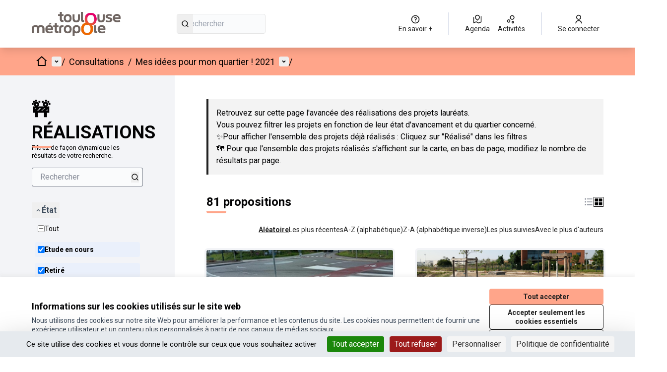

--- FILE ---
content_type: text/html; charset=utf-8
request_url: https://jeparticipe.metropole.toulouse.fr/processes/mes-idees-pour-mon-quartier/f/595/proposals?locale=fr&order=random&per_page=20
body_size: 23333
content:

<!DOCTYPE html>
<html lang="fr" dir="ltr" class="no-js">
  <head>
    <title>🚧 RÉALISATIONS - Page 1 sur 4 - Je participe !</title>
    <meta name="csrf-param" content="authenticity_token" />
<meta name="csrf-token" content="feOLyIqUijbao1dlSSZBE3mzLUA3OOBgIjgveENzIFjAloBEXQa8Ylwf-1Vc6tuyQYgd7VAsVwbfcFvPZrRavw" />

<meta name="viewport" content="width=device-width, initial-scale=1.0">
  <link rel="alternate" href="/processes/mes-idees-pour-mon-quartier/f/595/proposals?component_id=595&amp;locale=fr&amp;order=random&amp;participatory_process_slug=mes-idees-pour-mon-quartier&amp;per_page=20" hreflang="fr">

<meta name="twitter:card" content="summary_large_image">
<meta name="twitter:site" content="@Toulouse">
<meta name="twitter:title" content="🚧 RÉALISATIONS - Page 1 sur 4 - Je participe !">
<meta name="twitter:description" content="8 millions d'euros pour financer les projets que vous choisissez !🗳️ Le vote est terminé, vous avez été 4532 à participer, Merci !">
<meta name="twitter:image" content="https://jeparticipe.metropole.toulouse.fr/rails/active_storage/blobs/redirect/eyJfcmFpbHMiOnsibWVzc2FnZSI6IkJBaHBBbm80IiwiZXhwIjpudWxsLCJwdXIiOiJibG9iX2lkIn19--b649a6b433f8966e627dbb7544cb7f40bc1a854a/@pablostanley57%20(7).png">

<meta property="og:url" content="https://jeparticipe.metropole.toulouse.fr/processes/mes-idees-pour-mon-quartier/f/595/proposals">
<meta property="og:type" content="article">
<meta property="og:title" content="🚧 RÉALISATIONS - Page 1 sur 4 - Je participe !">
<meta property="og:description" content="8 millions d'euros pour financer les projets que vous choisissez !🗳️ Le vote est terminé, vous avez été 4532 à participer, Merci !">
<meta property="og:image" content="https://jeparticipe.metropole.toulouse.fr/rails/active_storage/blobs/redirect/eyJfcmFpbHMiOnsibWVzc2FnZSI6IkJBaHBBbm80IiwiZXhwIjpudWxsLCJwdXIiOiJibG9iX2lkIn19--b649a6b433f8966e627dbb7544cb7f40bc1a854a/@pablostanley57%20(7).png">

  <meta name="theme-color" content='#ffa58a'>

<link rel="icon" href="https://decidim.storage.opensourcepolitics.eu/metropole-toulouse-fr-jeparticipe--de/djxe79v8qy9ov3dj9scjl9hlj7ib?response-content-disposition=inline%3B%20filename%3D%22logoidees.ico%22%3B%20filename%2A%3DUTF-8%27%27logoidees.ico&amp;response-content-type=image%2Fvnd.microsoft.icon&amp;X-Amz-Algorithm=AWS4-HMAC-SHA256&amp;X-Amz-Credential=b83268b2-c4aa-44d0-9c5a-fc9544b900db%2F20251224%2Fnot_applicable%2Fs3%2Faws4_request&amp;X-Amz-Date=20251224T051403Z&amp;X-Amz-Expires=604800&amp;X-Amz-SignedHeaders=host&amp;X-Amz-Signature=52e069b57e5ed7128ce3a313a8aacda9471815773358ca48d84a5d1b003c7cb9" sizes="any" />
<link rel="icon" type="image/x-icon" href="https://decidim.storage.opensourcepolitics.eu/metropole-toulouse-fr-jeparticipe--de/89uwrupajvz2fs8j9jl0pqoq16hy?response-content-disposition=inline%3B%20filename%3D%22logoidees.png%22%3B%20filename%2A%3DUTF-8%27%27logoidees.png&amp;response-content-type=image%2Fpng&amp;X-Amz-Algorithm=AWS4-HMAC-SHA256&amp;X-Amz-Credential=b83268b2-c4aa-44d0-9c5a-fc9544b900db%2F20251224%2Fnot_applicable%2Fs3%2Faws4_request&amp;X-Amz-Date=20251224T051403Z&amp;X-Amz-Expires=604800&amp;X-Amz-SignedHeaders=host&amp;X-Amz-Signature=bb4189012916666b0bf410625012c7acba77e65364ba21ab4019f2432a0975b4" sizes="512x512" /><link rel="icon" type="image/x-icon" href="https://decidim.storage.opensourcepolitics.eu/metropole-toulouse-fr-jeparticipe--de/r5tye8xkzq6kc2c703vj7evtjgf7?response-content-disposition=inline%3B%20filename%3D%22logoidees.png%22%3B%20filename%2A%3DUTF-8%27%27logoidees.png&amp;response-content-type=image%2Fpng&amp;X-Amz-Algorithm=AWS4-HMAC-SHA256&amp;X-Amz-Credential=b83268b2-c4aa-44d0-9c5a-fc9544b900db%2F20251224%2Fnot_applicable%2Fs3%2Faws4_request&amp;X-Amz-Date=20251224T051403Z&amp;X-Amz-Expires=604800&amp;X-Amz-SignedHeaders=host&amp;X-Amz-Signature=b212796a0246bdc60beae4050d54fb1cc47926f2ccb02973388815c1e0f0ec82" sizes="192x192" /><link rel="icon" type="image/x-icon" href="https://decidim.storage.opensourcepolitics.eu/metropole-toulouse-fr-jeparticipe--de/5o3thdkjmzv1ki46mt7fbi7y2do2?response-content-disposition=inline%3B%20filename%3D%22logoidees.png%22%3B%20filename%2A%3DUTF-8%27%27logoidees.png&amp;response-content-type=image%2Fpng&amp;X-Amz-Algorithm=AWS4-HMAC-SHA256&amp;X-Amz-Credential=b83268b2-c4aa-44d0-9c5a-fc9544b900db%2F20251224%2Fnot_applicable%2Fs3%2Faws4_request&amp;X-Amz-Date=20251224T051403Z&amp;X-Amz-Expires=604800&amp;X-Amz-SignedHeaders=host&amp;X-Amz-Signature=37928c0b8249a86a2e2036cf4336d9fbc22465656cb4fac2934d5e63871ac127" sizes="180x180" /><link rel="icon" type="image/x-icon" href="https://decidim.storage.opensourcepolitics.eu/metropole-toulouse-fr-jeparticipe--de/jlwjnnhme37tl9ultmvf6ma5nxx9?response-content-disposition=inline%3B%20filename%3D%22logoidees.png%22%3B%20filename%2A%3DUTF-8%27%27logoidees.png&amp;response-content-type=image%2Fpng&amp;X-Amz-Algorithm=AWS4-HMAC-SHA256&amp;X-Amz-Credential=b83268b2-c4aa-44d0-9c5a-fc9544b900db%2F20251224%2Fnot_applicable%2Fs3%2Faws4_request&amp;X-Amz-Date=20251224T051403Z&amp;X-Amz-Expires=604800&amp;X-Amz-SignedHeaders=host&amp;X-Amz-Signature=808c08a723e0bf1214087d6935bc5c0a63bc9fb4af0eebe987f4f217902e5cee" sizes="32x32" />
<link rel="apple-touch-icon" type="image/png" href="https://decidim.storage.opensourcepolitics.eu/metropole-toulouse-fr-jeparticipe--de/5o3thdkjmzv1ki46mt7fbi7y2do2?response-content-disposition=inline%3B%20filename%3D%22logoidees.png%22%3B%20filename%2A%3DUTF-8%27%27logoidees.png&amp;response-content-type=image%2Fpng&amp;X-Amz-Algorithm=AWS4-HMAC-SHA256&amp;X-Amz-Credential=b83268b2-c4aa-44d0-9c5a-fc9544b900db%2F20251224%2Fnot_applicable%2Fs3%2Faws4_request&amp;X-Amz-Date=20251224T051403Z&amp;X-Amz-Expires=604800&amp;X-Amz-SignedHeaders=host&amp;X-Amz-Signature=37928c0b8249a86a2e2036cf4336d9fbc22465656cb4fac2934d5e63871ac127" />
<link rel="manifest" href="/manifest.webmanifest">





<link rel="stylesheet" href="/decidim-packs/css/decidim_core-cfccf715.css" media="all" />
<link rel="stylesheet" href="/decidim-packs/css/decidim_proposals-1e23337c.css" media="all" />
<link rel="stylesheet" href="/decidim-packs/css/decidim_map-f85b9317.css" media="all" />
<link rel="stylesheet" href="/decidim-packs/css/decidim_overrides-29bc4646.css" media="all" />
<link rel="stylesheet" href="/decidim-packs/css/decidim_decidim_awesome-97cf7889.css" media="all" />



<style media="all">
:root{
  --primary: #ffa58a;--primary-rgb: 255 165 138;--tertiary: #ffa58a;--tertiary-rgb: 255 165 138;--secondary: #212121;--secondary-rgb: 33 33 33;
}
</style>



<script type="text/javascript" src="https://tarteaucitron.io/load.js?domain=jeparticipe.toulouse.fr&uuid=591090037b3bd26934cd5b622f39084ab72e9b05"></script>

<!-- Ajout de la Police Roboto -->
<link rel="preconnect" href="https://fonts.googleapis.com">
<link rel="preconnect" href="https://fonts.gstatic.com" crossorigin>
<link href="https://fonts.googleapis.com/css2?family=Roboto:wght@300;400;500;700&display=swap" rel="stylesheet">

<!-- Application de la Police Roboto à tous les éléments textuels -->
<style>
  * { font-family: 'Roboto', sans-serif !important; }
</style>

<!-- custom text for the omniauth button -->
<script>
window.addEventListener("DOMContentLoaded", (event) => {
    let currentURL = window.location.href;
    if (currentURL === "https://jeparticipe.metropole.toulouse.fr/users/sign_in" || currentURL === "https://jeparticipe.metropole.toulouse.fr/users/sign_up") {
        let loginOmniauth = document.querySelector(".login__omniauth");
        let a = loginOmniauth.querySelector("a.login__omniauth-button");
        let span = a.querySelector("span");

        span.innerHTML = "M'identifier avec mon compte MonToulouse";
    }
});
</script> 
<!-- ensure title text is good in breadcrumb-main-dropdown -->
<script> 
    document.addEventListener("DOMContentLoaded", function(){ 
        const title = document.querySelector('.menu-bar__main-dropdown__title'); 
        if( title && title.textContent !== 'Bienvenue sur Je participe, ') { 
            title.textContent == 'Bienvenue sur Je participe, '; 
         } 
      }); 
</script>



<style media="all">
  /*Grossir les logos dans le footer*/
.max-h-16 {
    transform: scale(3.7)
}
/*Modifier la couleur du texte de l'image de la bannière*/
/*Modifier la couleur du bouton d'action*/
.button__secondary {
    background-color: var(--primary) !important
}
.button__secondary {
    color: var(--secondary) !important
}
.menu-bar__secondary-dropdown__menu li span,
.menu-bar__secondary-dropdown__menu li svg,
.participatory-space__nav-item {
    color: black !important
}

#dropdown-trigger-participatory-space span,
#dropdown-trigger-participatory-space svg {
    color: black !important
}

#dropdown-menu-participatory-space li {
    border-top: 1px solid black;
}

#dropdown-menu-participatory-space li:first-child {
    border-top: none;
}
/*Changer la couleur du texte de l'image principale*/
.hero__title {
    color: black !important
}
/*Changer la couleur du texte de la barre nav*/
a.menu-bar__breadcrumb-desktop__dropdown-trigger {
    color: black !important
}
.home__menu-element--link {
    color: black !important
}

.home__menu-element--link:hover {
    text-decoration-color: black !important;
}

.home__menu-element::after,
.home__menu-element::before
{
    background-color: black !important;
}

.home__menu-element {
    color: black !important
}
header .menu-bar__breadcrumb-desktop__dropdown-trigger {
    color: black !important
}
.menu-bar__breadcrumb-desktop > span {
    color: black !important
}
#main-dropdown-summary svg {
    color: black !important
}
/* liens à droite au survol du bouton Accueil de couleur noire */
ul.menu-bar__dropdown-menu > li > a {
  color: black !important
}
/* séparateurs à droite au survol du bouton Accueil de couleur noire */
ul.menu-bar__dropdown-menu > li:not(:nth-child(1)) {
  border-top: 1px solid black !important
}
.login__omniauth-button {
    background-color: var(--primary) !important
}
/*Modifier la couleur du bouton pour la couleur principale*/
.md\:button__xl {
  background-color: var(--primary) !important
}
/*Modifier la couleur du texte du bouton pour noir*/
.md\:button__xl {
  color: black !important
}
/*Modifier la couleur du bouton pour la couleur principale au survol*/
.md\:button__xl:hover {
  background-color: var(--primary) !important
}
/*Modifier la couleur du texte du bouton pour noir au survol*/
.md\:button__xl:hover {
  color: black !important
}
/*Permet d'ajouter une ombre sur les textes d'accueil des consultations et assemblées*/
.text-5xl {
    text-shadow: 4px 6px 8px rgba(0, 0, 0, 0.8);
}
.participatory-space__hero-slogan {
        text-shadow: 4px 6px 8px rgba(0, 0, 0, 0.8);
}
/* Masquer la section Activités au survol du bouton Accueil*/
.menu-bar__main-dropdown__left > :nth-child(3){
  display: none
}
.menu-bar__main-dropdown__left > :nth-child(2){
  display: none
}
/* et supprimer la border grise dans le menu */
header .menu-bar__main-dropdown__left-top {
  border-bottom-width: 0;
}
/*Masquer le titre JeParticipe sur l'image d'accueil*/
.hero__title {
    display: none
}
/*Augmenter la taille du bouton d'action de l'image d'accueil*/
.md\:button__xl {
    transform: scale(1.2)
}
/*Changer la couleur du texte de la barre nav*/
a.menu-bar__breadcrumb-desktop__dropdown-trigger {
    color: black !important
}
.home__menu-element--link {
    color: black !important
}

.home__menu-element--link:hover {
    text-decoration-color: black !important;
}

.home__menu-element::after,
.home__menu-element::before
{
    background-color: black !important;
}

.home__menu-element {
    color: black !important
}
header .menu-bar__breadcrumb-desktop__dropdown-trigger {
    color: black !important
}
.menu-bar__breadcrumb-desktop > span {
    color: black !important
}

header .menu-bar__breadcrumb-mobile__dropdown-trigger span,
header .menu-bar__breadcrumb-mobile__dropdown-trigger button svg
{
    color: black !important
}


header .menu-bar__actions-mobile .button {
    color: black !important;
    border-color: black
}

header .menu-bar__actions-mobile .button:active,
header .menu-bar__actions-mobile .button:hover
{
    color: white !important;
    border-color: white
}

#main-dropdown-summary svg {
    color: black !important
}
/*Passer les textes des filtres en noir pour l'accessibilité*/
.filter-help {
    color: black !important
}
#panel-dropdown-menu-date span {
    color: black !important
}
#trigger-menu-date span {
    color: black !important
}
#trigger-menu-scope span {
    color: black !important
}
.filter span {
    color: black !important
}
#trigger-menu-area span {
    color: black !important
}
.filter svg {
    color: black !important
}
.menu-bar__actions .button_to .button,
.menu-bar__actions .button {
    color: black !important;
    border-color: black;
}


.menu-bar__actions .button_to .button:hover,
.menu-bar__actions .button:hover {
    background: black !important;
    color: white !important;
    border-color: white;
}

.menu-bar__breadcrumb-desktop__dropdown-trigger svg {
    color: black !important;
}
.upload-container-for-avatar,
label[for="user_personal_url"],
label[for="user_about"],
label[for="user_locale"] {
    display: none !important;
}

/* Police du titre de la banner en version mobile à 24px */
@media only screen and (min-device-width: 320px) and (max-device-width: 480px) {
div.participatory-space__hero-text > h1 {
  font-size: 24px !important
  }
}
</style>



  </head>

  <body class="text-black text-md form-defaults">
    <!--noindex--><!--googleoff: all-->
    <a class="layout-container__skip" href="#content">Passer au contenu principal</a>
    <div id="dc-dialog-wrapper" class="cookies__container" data-nosnippet role="region" hidden>
  <div class="cookies">
    <div class="cookies__left">
      <div>
        <div class="h5">
          Informations sur les cookies utilisés sur le site web
        </div>
        <p>
          Nous utilisons des cookies sur notre site Web pour améliorer la performance et les contenus du site. Les cookies nous permettent de fournir une expérience utilisateur et un contenu plus personnalisés à partir de nos canaux de médias sociaux.
        </p>
      </div>
    </div>
    <div class="cookies__right">
      <button id="dc-dialog-accept" class="button button__sm button__secondary">
        Tout accepter
      </button>
      <button id="dc-dialog-reject" class="button button__sm button__transparent-secondary">
        Accepter seulement les cookies essentiels
      </button>
      <button id="dc-dialog-settings" class="button button__sm button__transparent-secondary" data-dialog-open="dc-modal">
        Paramètres
      </button>
    </div>
  </div>
</div>


<div id="dc-modal" data-dialog="dc-modal"><div id="dc-modal-content"><button type="button" data-dialog-close="dc-modal" data-dialog-closable="" aria-label="Fermer la fenêtre de dialogue">&times</button>
  <div data-dialog-container>
    <h2 id="dialog-title-dc-modal" tabindex="-1" data-dialog-title>Paramètres des cookies</h2>
    <div>
      <p id="dialog-desc-dc-modal">
        Nous utilisons des cookies pour assurer les fonctionnalités de base du site Web et pour améliorer votre expérience en ligne. Vous pouvez configurer et accepter l'utilisation des cookies et modifier vos options de consentement à tout moment.
      </p>
      <div class="mt-8" data-component="accordion" data-multiselectable="false">
        
          <div class="cookies__category" data-id="essential">
  <div class="cookies__category-trigger">
    <label for="dc-essential" class="cookies__category-toggle">
      <input
        checked="checked"
        id="dc-essential"
        type="checkbox"
        name="essential"
        disabled>
      <span class="sr-only">Activer/désactiver Essentiels</span>
      <span class="cookies__category-toggle-content"></span>
      <svg width="1em" height="1em" role="img" aria-hidden="true" class="cookies__category-toggle-icon"><use href="/decidim-packs/media/images/remixicon.symbol-e643e553623ffcd49f94.svg#ri-check-line"></use></svg>
      <svg width="1em" height="1em" role="img" aria-hidden="true" class="cookies__category-toggle-icon"><use href="/decidim-packs/media/images/remixicon.symbol-e643e553623ffcd49f94.svg#ri-close-line"></use></svg>
    </label>

    <div id="accordion-trigger-essential" data-controls="accordion-panel-essential" aria-labelledby="accordion-title-essential">
      <h3 id="accordion-title-essential" class="cookies__category-trigger-title">
        Essentiels
      </h3>

      <span>
        <svg width="1em" height="1em" role="img" aria-hidden="true" class="cookies__category-trigger-arrow"><use href="/decidim-packs/media/images/remixicon.symbol-e643e553623ffcd49f94.svg#ri-arrow-down-s-line"></use></svg>
        <svg width="1em" height="1em" role="img" aria-hidden="true" class="cookies__category-trigger-arrow"><use href="/decidim-packs/media/images/remixicon.symbol-e643e553623ffcd49f94.svg#ri-arrow-up-s-line"></use></svg>
      </span>
    </div>

  </div>

  <div id="accordion-panel-essential" class="cookies__category-panel" aria-hidden="true">
    <p>Ces cookies permettent le fonctionnement essentiel du site Web et aident à sécuriser ses utilisateurs. Ils sont automatiquement enregistrés dans le navigateur et ne peuvent pas être désactivés.</p>

    
    <div>
      <div class="cookies__category-panel__tr">
        <div class="cookies__category-panel__th">
          Type
        </div>
        <div class="cookies__category-panel__th">
          Nom
        </div>
        <div class="cookies__category-panel__th">
          Service
        </div>
        <div class="cookies__category-panel__th">
          Description
        </div>
      </div>

      
        <div class="cookies__category-panel__tr">
          <div class="cookies__category-panel__td">
            Cookie
          </div>
          <div class="cookies__category-panel__td">
            _session_id
          </div>
          <div class="cookies__category-panel__td">
            Ce site web
          </div>
          <div class="cookies__category-panel__td">
            Permet aux sites Web de se souvenir de l'utilisateur au sein d'un même site lorsqu'il navigue d'une page à l'autre.
          </div>
        </div>
      
        <div class="cookies__category-panel__tr">
          <div class="cookies__category-panel__td">
            Cookie
          </div>
          <div class="cookies__category-panel__td">
            decidim-consent
          </div>
          <div class="cookies__category-panel__td">
            Ce site web
          </div>
          <div class="cookies__category-panel__td">
            Stocke des informations sur les cookies autorisés par l'utilisateur sur ce site web.
          </div>
        </div>
      
        <div class="cookies__category-panel__tr">
          <div class="cookies__category-panel__td">
            Sauvegarde Locale
          </div>
          <div class="cookies__category-panel__td">
            pwaInstallPromptSeen
          </div>
          <div class="cookies__category-panel__td">
            Ce site web
          </div>
          <div class="cookies__category-panel__td">
            Stocke l'état si la notification d'installation de l'application web progressive (PWA) a déjà été vue par l'utilisateur.
          </div>
        </div>
      
    </div>
    
  </div>
</div>

        
          <div class="cookies__category" data-id="preferences">
  <div class="cookies__category-trigger">
    <label for="dc-preferences" class="cookies__category-toggle">
      <input
        
        id="dc-preferences"
        type="checkbox"
        name="preferences"
        >
      <span class="sr-only">Activer/désactiver Préférences</span>
      <span class="cookies__category-toggle-content"></span>
      <svg width="1em" height="1em" role="img" aria-hidden="true" class="cookies__category-toggle-icon"><use href="/decidim-packs/media/images/remixicon.symbol-e643e553623ffcd49f94.svg#ri-check-line"></use></svg>
      <svg width="1em" height="1em" role="img" aria-hidden="true" class="cookies__category-toggle-icon"><use href="/decidim-packs/media/images/remixicon.symbol-e643e553623ffcd49f94.svg#ri-close-line"></use></svg>
    </label>

    <div id="accordion-trigger-preferences" data-controls="accordion-panel-preferences" aria-labelledby="accordion-title-preferences">
      <h3 id="accordion-title-preferences" class="cookies__category-trigger-title">
        Préférences
      </h3>

      <span>
        <svg width="1em" height="1em" role="img" aria-hidden="true" class="cookies__category-trigger-arrow"><use href="/decidim-packs/media/images/remixicon.symbol-e643e553623ffcd49f94.svg#ri-arrow-down-s-line"></use></svg>
        <svg width="1em" height="1em" role="img" aria-hidden="true" class="cookies__category-trigger-arrow"><use href="/decidim-packs/media/images/remixicon.symbol-e643e553623ffcd49f94.svg#ri-arrow-up-s-line"></use></svg>
      </span>
    </div>

  </div>

  <div id="accordion-panel-preferences" class="cookies__category-panel" aria-hidden="true">
    <p>Ces cookies permettent au site Web de se souvenir des choix que vous avez faits par le passé sur ce site pour offrir une expérience plus personnalisée aux utilisateurs du site.</p>

    
  </div>
</div>

        
          <div class="cookies__category" data-id="analytics">
  <div class="cookies__category-trigger">
    <label for="dc-analytics" class="cookies__category-toggle">
      <input
        
        id="dc-analytics"
        type="checkbox"
        name="analytics"
        >
      <span class="sr-only">Activer/désactiver Analyses et statistiques</span>
      <span class="cookies__category-toggle-content"></span>
      <svg width="1em" height="1em" role="img" aria-hidden="true" class="cookies__category-toggle-icon"><use href="/decidim-packs/media/images/remixicon.symbol-e643e553623ffcd49f94.svg#ri-check-line"></use></svg>
      <svg width="1em" height="1em" role="img" aria-hidden="true" class="cookies__category-toggle-icon"><use href="/decidim-packs/media/images/remixicon.symbol-e643e553623ffcd49f94.svg#ri-close-line"></use></svg>
    </label>

    <div id="accordion-trigger-analytics" data-controls="accordion-panel-analytics" aria-labelledby="accordion-title-analytics">
      <h3 id="accordion-title-analytics" class="cookies__category-trigger-title">
        Analyses et statistiques
      </h3>

      <span>
        <svg width="1em" height="1em" role="img" aria-hidden="true" class="cookies__category-trigger-arrow"><use href="/decidim-packs/media/images/remixicon.symbol-e643e553623ffcd49f94.svg#ri-arrow-down-s-line"></use></svg>
        <svg width="1em" height="1em" role="img" aria-hidden="true" class="cookies__category-trigger-arrow"><use href="/decidim-packs/media/images/remixicon.symbol-e643e553623ffcd49f94.svg#ri-arrow-up-s-line"></use></svg>
      </span>
    </div>

  </div>

  <div id="accordion-panel-analytics" class="cookies__category-panel" aria-hidden="true">
    <p>Ces cookies sont utilisés pour mesurer et analyser le public du site afin de l'améliorer.</p>

    
  </div>
</div>

        
          <div class="cookies__category" data-id="marketing">
  <div class="cookies__category-trigger">
    <label for="dc-marketing" class="cookies__category-toggle">
      <input
        
        id="dc-marketing"
        type="checkbox"
        name="marketing"
        >
      <span class="sr-only">Activer/désactiver Marketing</span>
      <span class="cookies__category-toggle-content"></span>
      <svg width="1em" height="1em" role="img" aria-hidden="true" class="cookies__category-toggle-icon"><use href="/decidim-packs/media/images/remixicon.symbol-e643e553623ffcd49f94.svg#ri-check-line"></use></svg>
      <svg width="1em" height="1em" role="img" aria-hidden="true" class="cookies__category-toggle-icon"><use href="/decidim-packs/media/images/remixicon.symbol-e643e553623ffcd49f94.svg#ri-close-line"></use></svg>
    </label>

    <div id="accordion-trigger-marketing" data-controls="accordion-panel-marketing" aria-labelledby="accordion-title-marketing">
      <h3 id="accordion-title-marketing" class="cookies__category-trigger-title">
        Marketing
      </h3>

      <span>
        <svg width="1em" height="1em" role="img" aria-hidden="true" class="cookies__category-trigger-arrow"><use href="/decidim-packs/media/images/remixicon.symbol-e643e553623ffcd49f94.svg#ri-arrow-down-s-line"></use></svg>
        <svg width="1em" height="1em" role="img" aria-hidden="true" class="cookies__category-trigger-arrow"><use href="/decidim-packs/media/images/remixicon.symbol-e643e553623ffcd49f94.svg#ri-arrow-up-s-line"></use></svg>
      </span>
    </div>

  </div>

  <div id="accordion-panel-marketing" class="cookies__category-panel" aria-hidden="true">
    <p>Ces cookies recueillent des informations sur la façon dont vous utilisez le site Web et peuvent être utilisés pour vous offrir un marketing plus personnalisé sur les différents sites Web que vous utilisez.</p>

    
  </div>
</div>

        
      </div>
    </div>
  </div>

  <div data-dialog-actions>
    <button id="dc-modal-accept" class="button button__sm md:button__lg button__transparent-secondary" data-dialog-close="dc-modal">
      Tout accepter
    </button>
    <button id="dc-modal-reject" class="button button__sm md:button__lg button__transparent-secondary" data-dialog-close="dc-modal">
      Accepter seulement les cookies essentiels
    </button>
    <button id="dc-modal-save" class="button button__sm md:button__lg button__secondary" data-dialog-close="dc-modal">
      <span>Enregistrer les paramètres</span>
      <svg width="1em" height="1em" role="img" aria-hidden="true"><use href="/decidim-packs/media/images/remixicon.symbol-e643e553623ffcd49f94.svg#ri-save-line"></use></svg>
    </button>
  </div>
</div></div>


    <!--googleon: all--><!--/noindex-->

    
<div class="layout-container">
  <header >
    <div id="sticky-header-container" data-sticky-header>
      
      
      <div class="js-offline-message hidden">
  <div class="flash flex-col alert" data-announcement="">
  

  <div class="flash__message">
    Désolé ! Votre réseau est hors ligne. Il s'agit d'une version antérieurement mise en cache de la page que vous visitez, dont le contenu n'est peut-être pas à jour.
  </div>
</div>

</div>
<script>
  document.addEventListener("DOMContentLoaded", () => {
    // show the banner if it is offline AND the offline-fallback is not displaying
    if (!navigator.onLine && !document.querySelector("#offline-fallback-html")) {
      document.querySelector(".js-offline-message").style.display = "block"
    }
  })
</script>

      
      <div id="main-bar" class="main-bar__container">
  <div class="main-bar">
    <div class="main-bar__logo">
      <div class="main-bar__logo-desktop">
          <a href="https://jeparticipe.metropole.toulouse.fr/">
      <img alt="Je participe ! (Retour à l&#39;accueil)" src="https://decidim.storage.opensourcepolitics.eu/metropole-toulouse-fr-jeparticipe--de/kti9l0qkd5vvai26zxt61vzcv4r7?response-content-disposition=inline%3B%20filename%3D%22LOGO_METROPOLE_logo_couleur_positif.png%22%3B%20filename%2A%3DUTF-8%27%27LOGO_METROPOLE_logo_couleur_positif.png&amp;response-content-type=image%2Fpng&amp;X-Amz-Algorithm=AWS4-HMAC-SHA256&amp;X-Amz-Credential=b83268b2-c4aa-44d0-9c5a-fc9544b900db%2F20251224%2Fnot_applicable%2Fs3%2Faws4_request&amp;X-Amz-Date=20251224T051403Z&amp;X-Amz-Expires=604800&amp;X-Amz-SignedHeaders=host&amp;X-Amz-Signature=9d2ee509b026fd5a0f6b01eb00aa7c4451066d8d448af0bdaf952d2e91c4e8b6" />
</a>
      </div>
      <div class="main-bar__logo-mobile">
          <a aria-label="Aller à la première page" href="https://jeparticipe.metropole.toulouse.fr/">
      <img alt="Je participe ! (Retour à l&#39;accueil)" src="https://decidim.storage.opensourcepolitics.eu/metropole-toulouse-fr-jeparticipe--de/kti9l0qkd5vvai26zxt61vzcv4r7?response-content-disposition=inline%3B%20filename%3D%22LOGO_METROPOLE_logo_couleur_positif.png%22%3B%20filename%2A%3DUTF-8%27%27LOGO_METROPOLE_logo_couleur_positif.png&amp;response-content-type=image%2Fpng&amp;X-Amz-Algorithm=AWS4-HMAC-SHA256&amp;X-Amz-Credential=b83268b2-c4aa-44d0-9c5a-fc9544b900db%2F20251224%2Fnot_applicable%2Fs3%2Faws4_request&amp;X-Amz-Date=20251224T051403Z&amp;X-Amz-Expires=604800&amp;X-Amz-SignedHeaders=host&amp;X-Amz-Signature=9d2ee509b026fd5a0f6b01eb00aa7c4451066d8d448af0bdaf952d2e91c4e8b6" />
</a>
      </div>
    </div>
    <div role="search" class="main-bar__search">
      <form id="form-search_topbar" action="/search" accept-charset="UTF-8" method="get">
  <input type="text" name="term" id="input-search" class="reset-defaults" placeholder="Rechercher" title="Rechercher" aria-label="Rechercher" />
  <button type="submit" aria-label="Rechercher">
    <svg width="1em" height="1em" role="img" aria-hidden="true"><use href="/decidim-packs/media/images/remixicon.symbol-e643e553623ffcd49f94.svg#ri-search-line"></use></svg>
  </button>
</form>
    </div>
    <div role="navigation" class="main-bar__links-desktop">
      <div>
  <a class="main-bar__links-desktop__item" aria-label="En savoir +	
" href="/pages">
    <svg width="1em" height="1em" role="img" aria-hidden="true"><use href="/decidim-packs/media/images/remixicon.symbol-e643e553623ffcd49f94.svg#ri-question-line"></use></svg><span>En savoir +	
</span>
</a></div>
<div class="main-bar__links-desktop__item-wrapper">
  <div>
      <a class="main-bar__links-desktop__item" aria-label="Agenda" href="/meetings/">
        <svg width="1em" height="1em" role="img" aria-hidden="true"><use href="/decidim-packs/media/images/remixicon.symbol-e643e553623ffcd49f94.svg#ri-road-map-line"></use></svg><span>Agenda</span>
</a>  </div>
  <div>
    <a class="main-bar__links-desktop__item" aria-label="Activités" href="/last_activities">
      <svg width="1em" height="1em" role="img" aria-hidden="true"><use href="/decidim-packs/media/images/remixicon.symbol-e643e553623ffcd49f94.svg#ri-bubble-chart-line"></use></svg><span>Activités</span>
</a>  </div>
</div>

  <div>
    <a class="main-bar__links-desktop__item" aria-label="Se connecter" href="/users/sign_in">
      <svg width="1em" height="1em" role="img" aria-hidden="true"><use href="/decidim-packs/media/images/remixicon.symbol-e643e553623ffcd49f94.svg#ri-user-line"></use></svg><span>Se connecter</span>
</a>  </div>

    </div>
    <div class="main-bar__menu-mobile">
      <button id="main-dropdown-summary-mobile" class="main-bar__links-mobile__trigger p-0"
                                          data-component="dropdown"
                                          data-target="dropdown-menu-main-mobile">
  <svg width="1em" height="1em" role="img" aria-hidden="true"><use href="/decidim-packs/media/images/remixicon.symbol-e643e553623ffcd49f94.svg#ri-menu-line"></use></svg><span class="sr-only">Menu principal</span>
  <svg width="1em" height="1em" role="img" aria-hidden="true"><use href="/decidim-packs/media/images/remixicon.symbol-e643e553623ffcd49f94.svg#ri-close-line"></use></svg>
</button>

<div id="dropdown-menu-main-mobile" class="main-bar__links-mobile__dropdown main-bar__links-mobile__dropdown-before" aria-hidden="true">
  <div id="breadcrumb-main-dropdown-mobile" class="menu-bar__main-dropdown">
  <div class="menu-bar__main-dropdown__top">
    <div class="mb-8">
      <form id="form-search-mobile" class="filter-search" action="/search" accept-charset="UTF-8" method="get">
        <input type="text" name="term" id="input-search-mobile" class="reset-defaults" placeholder="Rechercher" title="Rechercher" aria-label="Rechercher" tabindex="0" />
        <button type="submit" aria-label="Rechercher">
            <svg width="1em" height="1em" role="img" aria-hidden="true"><use href="/decidim-packs/media/images/remixicon.symbol-e643e553623ffcd49f94.svg#ri-search-line"></use></svg>
        </button>
</form>
    </div>
    <ul class="menu-bar__main-dropdown__top-menu"><li><a href="/"><span>Accueil</span> <svg width="1em" height="1em" role="img" aria-hidden="true"><use href="/decidim-packs/media/images/remixicon.symbol-e643e553623ffcd49f94.svg#ri-arrow-right-line"></use></svg></a></li><li><a href="/meetings"><span>Agenda</span> <svg width="1em" height="1em" role="img" aria-hidden="true"><use href="/decidim-packs/media/images/remixicon.symbol-e643e553623ffcd49f94.svg#ri-arrow-right-line"></use></svg></a></li><li class="active"><a href="/processes"><span>Consultations</span> <svg width="1em" height="1em" role="img" aria-hidden="true"><use href="/decidim-packs/media/images/remixicon.symbol-e643e553623ffcd49f94.svg#ri-arrow-right-line"></use></svg></a></li><li><a href="/processes_groups/53"><span>Mes idées pour mon Quartier</span> <svg width="1em" height="1em" role="img" aria-hidden="true"><use href="/decidim-packs/media/images/remixicon.symbol-e643e553623ffcd49f94.svg#ri-arrow-right-line"></use></svg></a></li><li><a href="/assemblies/quartiers"><span>Quartiers de Toulouse</span> <svg width="1em" height="1em" role="img" aria-hidden="true"><use href="/decidim-packs/media/images/remixicon.symbol-e643e553623ffcd49f94.svg#ri-arrow-right-line"></use></svg></a></li><li><a href="/assemblies/toulouse-metropole"><span>Communes</span> <svg width="1em" height="1em" role="img" aria-hidden="true"><use href="/decidim-packs/media/images/remixicon.symbol-e643e553623ffcd49f94.svg#ri-arrow-right-line"></use></svg></a></li><li><a href="/pages"><span>En savoir +</span> <svg width="1em" height="1em" role="img" aria-hidden="true"><use href="/decidim-packs/media/images/remixicon.symbol-e643e553623ffcd49f94.svg#ri-arrow-right-line"></use></svg></a></li><li><a href="/pages/evaluation-politiques-publiques"><span>Outils & Ressources</span> <svg width="1em" height="1em" role="img" aria-hidden="true"><use href="/decidim-packs/media/images/remixicon.symbol-e643e553623ffcd49f94.svg#ri-arrow-right-line"></use></svg></a></li></ul>
    
  </div>
  <div class="menu-bar__main-dropdown__bottom">
    <div class="menu-bar__main-dropdown__bottom-left">
      

    </div>
    <div class="menu-bar__main-dropdown__bottom-right">
      <div class="bg-background rounded p-4 space-y-3 text-sm [&_[data-activity]]:gap-4">
  <div class="activity__container">
  
    <div class="activity" data-activity>
  <p class="activity__time">
    il y a 1 jour
  </p>
  <div class="activity__content">
    <div>
      
        <p>
          <svg width="1em" height="1em" role="img" aria-hidden="true"><use href="/decidim-packs/media/images/remixicon.symbol-e643e553623ffcd49f94.svg#ri-map-pin-line"></use></svg>
          Nouvelle rencontre :
        </p>
      
      <a href="/processes/aura-factory-francazal/f/1516/meetings/1784">
        Visio-Permanence du commissaire enquêteur - enquête publique - Projet Aura Facto…
      </a>
    </div>
    
      <span>
        <a href="/processes/aura-factory-francazal">Enquête publique relative à l&#39;étude d&#39;impact d&#39;un projet porté par AURA FACTORY sur le site de Francazal sur la commune de Cugnaux.</a>
      </span>
    
  </div>
  
    <div class="activity__author">
      
    </div>
  
</div>

  
    <div class="activity" data-activity>
  <p class="activity__time">
    il y a 1 jour
  </p>
  <div class="activity__content">
    <div>
      
        <p>
          <svg width="1em" height="1em" role="img" aria-hidden="true"><use href="/decidim-packs/media/images/remixicon.symbol-e643e553623ffcd49f94.svg#ri-map-pin-line"></use></svg>
          Nouvelle rencontre :
        </p>
      
      <a href="/processes/aura-factory-francazal/f/1516/meetings/1783">
        Permanence du commissaire enquêteur - enquête publique - Projet Aura Factory sur…
      </a>
    </div>
    
      <span>
        <a href="/processes/aura-factory-francazal">Enquête publique relative à l&#39;étude d&#39;impact d&#39;un projet porté par AURA FACTORY sur le site de Francazal sur la commune de Cugnaux.</a>
      </span>
    
  </div>
  
    <div class="activity__author">
      
    </div>
  
</div>

  
    <div class="activity" data-activity>
  <p class="activity__time">
    il y a 1 jour
  </p>
  <div class="activity__content">
    <div>
      
        <p>
          <svg width="1em" height="1em" role="img" aria-hidden="true"><use href="/decidim-packs/media/images/remixicon.symbol-e643e553623ffcd49f94.svg#ri-map-pin-line"></use></svg>
          Nouvelle rencontre :
        </p>
      
      <a href="/processes/aura-factory-francazal/f/1516/meetings/1782">
        Permanence du commissaire enquêteur - enquête publique - Projet Aura Factory sur…
      </a>
    </div>
    
      <span>
        <a href="/processes/aura-factory-francazal">Enquête publique relative à l&#39;étude d&#39;impact d&#39;un projet porté par AURA FACTORY sur le site de Francazal sur la commune de Cugnaux.</a>
      </span>
    
  </div>
  
    <div class="activity__author">
      
    </div>
  
</div>

  
    <div class="activity" data-activity>
  <p class="activity__time">
    il y a 1 jour
  </p>
  <div class="activity__content">
    <div>
      
        <p>
          <svg width="1em" height="1em" role="img" aria-hidden="true"><use href="/decidim-packs/media/images/remixicon.symbol-e643e553623ffcd49f94.svg#ri-map-pin-line"></use></svg>
          Nouvelle rencontre :
        </p>
      
      <a href="/processes/aura-factory-francazal/f/1516/meetings/1781">
        Permanence du commissaire enquêteur - enquête publique - Projet Aura Factory sur…
      </a>
    </div>
    
      <span>
        <a href="/processes/aura-factory-francazal">Enquête publique relative à l&#39;étude d&#39;impact d&#39;un projet porté par AURA FACTORY sur le site de Francazal sur la commune de Cugnaux.</a>
      </span>
    
  </div>
  
    <div class="activity__author">
      
    </div>
  
</div>

  
</div>

</div>
<a class="mt-2.5 button button__text-secondary" href="/processes/M63J/f/1257/last_activities">
  <span>Dernière Activité</span><svg width="1em" height="1em" role="img" aria-hidden="true"><use href="/decidim-packs/media/images/remixicon.symbol-e643e553623ffcd49f94.svg#ri-arrow-right-line"></use></svg>
</a>

    </div>
  </div>
</div>

</div>

  <a class="main-bar__links-mobile__login" href="/users/sign_in">
    <svg width="1em" height="1em" role="img" aria-hidden="true"><use href="/decidim-packs/media/images/remixicon.symbol-e643e553623ffcd49f94.svg#ri-user-line"></use></svg><span>Se connecter</span>
</a>

    </div>
    
  </div>
</div>

    </div>
    <div id="menu-bar-container">
      <div id="menu-bar" class="menu-bar__container">
  <div class="menu-bar">

    <div class="menu-bar__breadcrumb-desktop">
      <div class="menu-bar__breadcrumb-desktop__dropdown-wrapper" onmouseenter="document.getElementById('main-dropdown-menu').classList.remove('no-animation')">
  <a class="menu-bar__breadcrumb-desktop__dropdown-trigger" onmouseenter="document.getElementById(&#39;main-dropdown-summary&#39;).click()" href="https://jeparticipe.metropole.toulouse.fr/">
    <svg width="1em" height="1em" role="img" aria-hidden="true" class="pointer-events-none"><use href="/decidim-packs/media/images/remixicon.symbol-e643e553623ffcd49f94.svg#ri-home-2-line"></use></svg><span class="sr-only">Accueil</span>
</a>  <button id="main-dropdown-summary" class="menu-bar__breadcrumb-desktop__dropdown-trigger" data-component="dropdown" data-hover="true" data-target="main-dropdown-menu">
    <svg width="1em" height="1em" role="img" aria-hidden="true"><use href="/decidim-packs/media/images/remixicon.symbol-e643e553623ffcd49f94.svg#ri-arrow-drop-down-line"></use></svg><span class="sr-only">Menu principal</span>
  </button>
</div>

<div id="main-dropdown-menu" class="menu-bar__breadcrumb-desktop__dropdown-content no-animation" aria-hidden="true">
  <div id="breadcrumb-main-dropdown-desktop" class="menu-bar__main-dropdown">
  <div class="menu-bar__main-dropdown__left">
    <div class="menu-bar__main-dropdown__left-top">
      <h3 class="menu-bar__main-dropdown__title">Bienvenue sur Je participe, </h3>
<p class="menu-bar__main-dropdown__subtitle">Le site de participation citoyenne de Toulouse Métropole.<br /> Proposez, donnez votre avis et partagez vos idées.	
</p>

    </div>
    

    <div class="bg-background rounded p-4 space-y-3 text-sm [&_[data-activity]]:gap-4">
  <div class="activity__container">
  
    <div class="activity" data-activity>
  <p class="activity__time">
    il y a 1 jour
  </p>
  <div class="activity__content">
    <div>
      
        <p>
          <svg width="1em" height="1em" role="img" aria-hidden="true"><use href="/decidim-packs/media/images/remixicon.symbol-e643e553623ffcd49f94.svg#ri-map-pin-line"></use></svg>
          Nouvelle rencontre :
        </p>
      
      <a href="/processes/aura-factory-francazal/f/1516/meetings/1784">
        Visio-Permanence du commissaire enquêteur - enquête publique - Projet Aura Facto…
      </a>
    </div>
    
      <span>
        <a href="/processes/aura-factory-francazal">Enquête publique relative à l&#39;étude d&#39;impact d&#39;un projet porté par AURA FACTORY sur le site de Francazal sur la commune de Cugnaux.</a>
      </span>
    
  </div>
  
    <div class="activity__author">
      
    </div>
  
</div>

  
    <div class="activity" data-activity>
  <p class="activity__time">
    il y a 1 jour
  </p>
  <div class="activity__content">
    <div>
      
        <p>
          <svg width="1em" height="1em" role="img" aria-hidden="true"><use href="/decidim-packs/media/images/remixicon.symbol-e643e553623ffcd49f94.svg#ri-map-pin-line"></use></svg>
          Nouvelle rencontre :
        </p>
      
      <a href="/processes/aura-factory-francazal/f/1516/meetings/1783">
        Permanence du commissaire enquêteur - enquête publique - Projet Aura Factory sur…
      </a>
    </div>
    
      <span>
        <a href="/processes/aura-factory-francazal">Enquête publique relative à l&#39;étude d&#39;impact d&#39;un projet porté par AURA FACTORY sur le site de Francazal sur la commune de Cugnaux.</a>
      </span>
    
  </div>
  
    <div class="activity__author">
      
    </div>
  
</div>

  
    <div class="activity" data-activity>
  <p class="activity__time">
    il y a 1 jour
  </p>
  <div class="activity__content">
    <div>
      
        <p>
          <svg width="1em" height="1em" role="img" aria-hidden="true"><use href="/decidim-packs/media/images/remixicon.symbol-e643e553623ffcd49f94.svg#ri-map-pin-line"></use></svg>
          Nouvelle rencontre :
        </p>
      
      <a href="/processes/aura-factory-francazal/f/1516/meetings/1782">
        Permanence du commissaire enquêteur - enquête publique - Projet Aura Factory sur…
      </a>
    </div>
    
      <span>
        <a href="/processes/aura-factory-francazal">Enquête publique relative à l&#39;étude d&#39;impact d&#39;un projet porté par AURA FACTORY sur le site de Francazal sur la commune de Cugnaux.</a>
      </span>
    
  </div>
  
    <div class="activity__author">
      
    </div>
  
</div>

  
    <div class="activity" data-activity>
  <p class="activity__time">
    il y a 1 jour
  </p>
  <div class="activity__content">
    <div>
      
        <p>
          <svg width="1em" height="1em" role="img" aria-hidden="true"><use href="/decidim-packs/media/images/remixicon.symbol-e643e553623ffcd49f94.svg#ri-map-pin-line"></use></svg>
          Nouvelle rencontre :
        </p>
      
      <a href="/processes/aura-factory-francazal/f/1516/meetings/1781">
        Permanence du commissaire enquêteur - enquête publique - Projet Aura Factory sur…
      </a>
    </div>
    
      <span>
        <a href="/processes/aura-factory-francazal">Enquête publique relative à l&#39;étude d&#39;impact d&#39;un projet porté par AURA FACTORY sur le site de Francazal sur la commune de Cugnaux.</a>
      </span>
    
  </div>
  
    <div class="activity__author">
      
    </div>
  
</div>

  
</div>

</div>
<a class="mt-2.5 button button__text-secondary" href="/processes/M63J/f/1257/last_activities">
  <span>Dernière Activité</span><svg width="1em" height="1em" role="img" aria-hidden="true"><use href="/decidim-packs/media/images/remixicon.symbol-e643e553623ffcd49f94.svg#ri-arrow-right-line"></use></svg>
</a>

  </div>
  <ul class="menu-bar__dropdown-menu"><li><a href="/"><span>Accueil</span> <svg width="1em" height="1em" role="img" aria-hidden="true"><use href="/decidim-packs/media/images/remixicon.symbol-e643e553623ffcd49f94.svg#ri-arrow-right-line"></use></svg></a></li><li><a href="/meetings"><span>Agenda</span> <svg width="1em" height="1em" role="img" aria-hidden="true"><use href="/decidim-packs/media/images/remixicon.symbol-e643e553623ffcd49f94.svg#ri-arrow-right-line"></use></svg></a></li><li class="active"><a href="/processes"><span>Consultations</span> <svg width="1em" height="1em" role="img" aria-hidden="true"><use href="/decidim-packs/media/images/remixicon.symbol-e643e553623ffcd49f94.svg#ri-arrow-right-line"></use></svg></a></li><li><a href="/processes_groups/53"><span>Mes idées pour mon Quartier</span> <svg width="1em" height="1em" role="img" aria-hidden="true"><use href="/decidim-packs/media/images/remixicon.symbol-e643e553623ffcd49f94.svg#ri-arrow-right-line"></use></svg></a></li><li><a href="/assemblies/quartiers"><span>Quartiers de Toulouse</span> <svg width="1em" height="1em" role="img" aria-hidden="true"><use href="/decidim-packs/media/images/remixicon.symbol-e643e553623ffcd49f94.svg#ri-arrow-right-line"></use></svg></a></li><li><a href="/assemblies/toulouse-metropole"><span>Communes</span> <svg width="1em" height="1em" role="img" aria-hidden="true"><use href="/decidim-packs/media/images/remixicon.symbol-e643e553623ffcd49f94.svg#ri-arrow-right-line"></use></svg></a></li><li><a href="/pages/evaluation-politiques-publiques"><span>Outils & Ressources</span> <svg width="1em" height="1em" role="img" aria-hidden="true"><use href="/decidim-packs/media/images/remixicon.symbol-e643e553623ffcd49f94.svg#ri-arrow-right-line"></use></svg></a></li></ul>
</div>

</div>


  <span>/</span>
    <a class="menu-bar__breadcrumb-desktop__dropdown-wrapper menu-bar__breadcrumb-desktop__dropdown-trigger" aria-current="page" href="/processes">Consultations</a>
  <span>/</span>
    <div class="relative">
      <div class="menu-bar__breadcrumb-desktop__dropdown-wrapper" aria-current="page" onmouseenter="document.getElementById('secondary-dropdown-menu-1').classList.remove('no-animation')">
        <a class="menu-bar__breadcrumb-desktop__dropdown-trigger" onmouseenter="document.getElementById(&#39;secondary-dropdown-summary-1&#39;).click()" href="/processes/mes-idees-pour-mon-quartier">
          Mes idées pour mon quartier ! 2021
</a>        <button id="secondary-dropdown-summary-1"
          class="menu-bar__breadcrumb-desktop__dropdown-trigger"
          data-component="dropdown"
          data-hover="true"
          data-target="secondary-dropdown-menu-1">
          <svg width="1em" height="1em" role="img" aria-hidden="true"><use href="/decidim-packs/media/images/remixicon.symbol-e643e553623ffcd49f94.svg#ri-arrow-drop-down-line"></use></svg>
          <span class="sr-only">Menu utilisateur</span>
        </button>
      </div>

      <div id="secondary-dropdown-menu-1" class="menu-bar__breadcrumb-desktop__dropdown-content-secondary no-animation" aria-hidden="true">
        <div id="breadcrumb-secondary-dropdown-120" class="menu-bar__secondary-dropdown">
  <div class="menu-bar__secondary-dropdown__left">
    <h4 class="menu-bar__secondary-dropdown__title">Mes idées pour mon quartier ! 2021</h4>
<div class="menu-bar__secondary-dropdown__metadata">
  
    <span>
      <svg width="1em" height="1em" role="img" aria-hidden="true" class="text-gray fill-current"><use href="/decidim-packs/media/images/remixicon.symbol-e643e553623ffcd49f94.svg#ri-direction-line"></use></svg>

      <span class="font-semibold">Étape actuelle</span>
      <a class="text-secondary underline" href="/processes/mes-idees-pour-mon-quartier?display_steps=true">Réalisation et suivi</a>
    </span>
  

  
</div>

    
  </div>
  <nav role="navigation" aria-label="Menu secondaire">
    <ul class="menu-bar__secondary-dropdown__menu">
      
  
    <li>
      <a href="/processes/mes-idees-pour-mon-quartier/f/226/proposals">
        <span>📌 TOUTES VOS IDÉES</span><svg width="1em" height="1em" role="img" aria-hidden="true"><use href="/decidim-packs/media/images/remixicon.symbol-e643e553623ffcd49f94.svg#ri-arrow-right-line"></use></svg>
      </a>
    </li>
  
    <li>
      <a href="/processes/mes-idees-pour-mon-quartier/f/525/">
        <span>✨ RÉSULTAT DES VOTES</span><svg width="1em" height="1em" role="img" aria-hidden="true"><use href="/decidim-packs/media/images/remixicon.symbol-e643e553623ffcd49f94.svg#ri-arrow-right-line"></use></svg>
      </a>
    </li>
  
    <li>
      <a href="/processes/mes-idees-pour-mon-quartier/f/595/proposals">
        <span>🚧 RÉALISATIONS</span><svg width="1em" height="1em" role="img" aria-hidden="true"><use href="/decidim-packs/media/images/remixicon.symbol-e643e553623ffcd49f94.svg#ri-arrow-right-line"></use></svg>
      </a>
    </li>
  


    </ul>
  </nav>
</div>

      </div>
    </div>

  <span>/</span>
    


    </div>

    <div class="menu-bar__breadcrumb-mobile">
      <div class="menu-bar__breadcrumb-mobile__dropdown-trigger">
  <span class="inline-block w-full overflow-hidden text-ellipsis align-middle">
      <span class="cursor-pointer truncate" aria-current="page">
          <a href="/processes/mes-idees-pour-mon-quartier">Mes idées pour mon quartier ! 2021</a>
      </span>
        <span>/</span>
      <span class="cursor-pointer truncate" >
          🚧 RÉALISATIONS
      </span>
  </span>
    <button id="secondary-dropdown-trigger-mobile" data-component="dropdown" data-hover="true" data-target="secondary-dropdown-menu-mobile">
      <svg width="1em" height="1em" role="img" aria-hidden="true" class="flex-none w-6 h-6 fill-current"><use href="/decidim-packs/media/images/remixicon.symbol-e643e553623ffcd49f94.svg#ri-arrow-down-s-line"></use></svg><span class="sr-only">Menu principal</span>
    </button>
</div>
  <div id="secondary-dropdown-menu-mobile" aria-hidden="true">
    <div id="breadcrumb-secondary-dropdown-120-mobile" class="menu-bar__secondary-dropdown">
  <div class="menu-bar__secondary-dropdown__left">
    <h4 class="menu-bar__secondary-dropdown__title">Mes idées pour mon quartier ! 2021</h4>
<div class="menu-bar__secondary-dropdown__metadata">
  
    <span>
      <svg width="1em" height="1em" role="img" aria-hidden="true" class="text-gray fill-current"><use href="/decidim-packs/media/images/remixicon.symbol-e643e553623ffcd49f94.svg#ri-direction-line"></use></svg>

      <span class="font-semibold">Étape actuelle</span>
      <a class="text-secondary underline" href="/processes/mes-idees-pour-mon-quartier?display_steps=true">Réalisation et suivi</a>
    </span>
  

  
</div>

    
  </div>
  <nav role="navigation" aria-label="Menu secondaire">
    <ul class="menu-bar__secondary-dropdown__menu">
      
  
    <li>
      <a href="/processes/mes-idees-pour-mon-quartier/f/226/proposals">
        <span>📌 TOUTES VOS IDÉES</span><svg width="1em" height="1em" role="img" aria-hidden="true"><use href="/decidim-packs/media/images/remixicon.symbol-e643e553623ffcd49f94.svg#ri-arrow-right-line"></use></svg>
      </a>
    </li>
  
    <li>
      <a href="/processes/mes-idees-pour-mon-quartier/f/525/">
        <span>✨ RÉSULTAT DES VOTES</span><svg width="1em" height="1em" role="img" aria-hidden="true"><use href="/decidim-packs/media/images/remixicon.symbol-e643e553623ffcd49f94.svg#ri-arrow-right-line"></use></svg>
      </a>
    </li>
  
    <li>
      <a href="/processes/mes-idees-pour-mon-quartier/f/595/proposals">
        <span>🚧 RÉALISATIONS</span><svg width="1em" height="1em" role="img" aria-hidden="true"><use href="/decidim-packs/media/images/remixicon.symbol-e643e553623ffcd49f94.svg#ri-arrow-right-line"></use></svg>
      </a>
    </li>
  


    </ul>
  </nav>
</div>

  </div>

    </div>

  </div>
</div>

    </div>
  </header>

  <div id="content" data-content>
    
      

      
  


<div class="layout-2col">
  <aside class="layout-2col__aside">
      <h1 id="proposals-count" class="title-decorator">🚧 RÉALISATIONS</h1>

  <div class="proposal-list__aside__button-container">

  </div>

  
  <form class="new_filter self-stretch" data-filters="" data-component="accordion" action="/processes/mes-idees-pour-mon-quartier/f/595/proposals" accept-charset="UTF-8" data-remote="true" method="get"><input type="hidden" name="per_page" value="20" autocomplete="off" />

    <button id="dropdown-trigger-filters" data-component="dropdown" data-target="dropdown-menu-filters" data-open-md="true">
      <svg width="1em" height="1em" role="img" aria-hidden="true"><use href="/decidim-packs/media/images/remixicon.symbol-e643e553623ffcd49f94.svg#ri-arrow-down-s-line"></use></svg>
      <svg width="1em" height="1em" role="img" aria-hidden="true"><use href="/decidim-packs/media/images/remixicon.symbol-e643e553623ffcd49f94.svg#ri-arrow-up-s-line"></use></svg>
      <span>
        Filtrer et rechercher
      </span>
    </button>

    <div id="dropdown-menu-filters">
        <a class="filter-skip" role="menuitem" href="#proposals">Passer aux résultats</a>
        <p class="filter-help" role="menuitem" aria-disabled="true">Filtrez de façon dynamique les résultats de votre recherche.</p>

        <div class="filter-search filter-container" role="menuitem">
          <input placeholder="Rechercher" title="Rechercher" aria-label="Rechercher" type="search" value="" name="filter[search_text_cont]" id="filters_8fa212ff-07d8-41c5-835f-56cdba57c4d3_filter_search_text_cont" />
          <button type="submit" aria-label="Rechercher">
            <svg width="1em" height="1em" role="img" aria-hidden="true"><use href="/decidim-packs/media/images/remixicon.symbol-e643e553623ffcd49f94.svg#ri-search-line"></use></svg>
          </button>
        </div>

        <div class="filter-container" role="menuitem">
  <button id="trigger-menu-state" data-controls="panel-dropdown-menu-state" data-open="false" data-open-md="true">
    <svg width="1em" height="1em" role="img" aria-hidden="true"><use href="/decidim-packs/media/images/remixicon.symbol-e643e553623ffcd49f94.svg#ri-arrow-down-s-line"></use></svg>
    <svg width="1em" height="1em" role="img" aria-hidden="true"><use href="/decidim-packs/media/images/remixicon.symbol-e643e553623ffcd49f94.svg#ri-arrow-up-s-line"></use></svg>
    <span>État</span>
  </button>

  <div id="panel-dropdown-menu-state">
    
  <input type="hidden" name="filter[with_any_state][]" id="filters_8fa212ff-07d8-41c5-835f-56cdba57c4d3_filter_with_any_state_all" value="" autocomplete="off" />

<div class="filter">
  <label data-global-checkbox="" for="filters_8fa212ff-07d8-41c5-835f-56cdba57c4d3_filter_with_any_state_"><input class="reset-defaults" data-checkboxes-tree="with_any_state_" value="" type="checkbox" name="filter[with_any_state][]" id="filters_8fa212ff-07d8-41c5-835f-56cdba57c4d3_filter_with_any_state_" />  <span id="dropdown-title-with_any_state_">Tout</span><span></span>
</label>
</div>


          

<div class="filter">
  <label data-children-checkbox="with_any_state_" for="filters_8fa212ff-07d8-41c5-835f-56cdba57c4d3_filter_with_any_state_state_not_published"><input class="reset-defaults" value="state_not_published" type="checkbox" checked="checked" name="filter[with_any_state][]" id="filters_8fa212ff-07d8-41c5-835f-56cdba57c4d3_filter_with_any_state_state_not_published" />  <span id="dropdown-title-with_any_state_state_not_published">Etude en cours</span><span></span>
</label>
</div>


      

<div class="filter">
  <label data-children-checkbox="with_any_state_" for="filters_8fa212ff-07d8-41c5-835f-56cdba57c4d3_filter_with_any_state_withdrawn"><input class="reset-defaults" value="withdrawn" type="checkbox" checked="checked" name="filter[with_any_state][]" id="filters_8fa212ff-07d8-41c5-835f-56cdba57c4d3_filter_with_any_state_withdrawn" />  <span id="dropdown-title-with_any_state_withdrawn">Retiré</span><span></span>
</label>
</div>


      

<div class="filter">
  <label data-children-checkbox="with_any_state_" for="filters_8fa212ff-07d8-41c5-835f-56cdba57c4d3_filter_with_any_state_reporté"><input class="reset-defaults" value="reporté" type="checkbox" checked="checked" name="filter[with_any_state][]" id="filters_8fa212ff-07d8-41c5-835f-56cdba57c4d3_filter_with_any_state_reporté" />  <span id="dropdown-title-with_any_state_reporté">Reporté</span><span></span>
</label>
</div>


      

<div class="filter">
  <label data-children-checkbox="with_any_state_" for="filters_8fa212ff-07d8-41c5-835f-56cdba57c4d3_filter_with_any_state_accepted"><input class="reset-defaults" value="accepted" type="checkbox" checked="checked" name="filter[with_any_state][]" id="filters_8fa212ff-07d8-41c5-835f-56cdba57c4d3_filter_with_any_state_accepted" />  <span id="dropdown-title-with_any_state_accepted">Réalisé</span><span></span>
</label>
</div>


      

<div class="filter">
  <label data-children-checkbox="with_any_state_" for="filters_8fa212ff-07d8-41c5-835f-56cdba57c4d3_filter_with_any_state_evaluating"><input class="reset-defaults" value="evaluating" type="checkbox" checked="checked" name="filter[with_any_state][]" id="filters_8fa212ff-07d8-41c5-835f-56cdba57c4d3_filter_with_any_state_evaluating" />  <span id="dropdown-title-with_any_state_evaluating">En cours de réalisation</span><span></span>
</label>
</div>


      

<div class="filter">
  <label data-children-checkbox="with_any_state_" for="filters_8fa212ff-07d8-41c5-835f-56cdba57c4d3_filter_with_any_state_rejected"><input class="reset-defaults" value="rejected" type="checkbox" name="filter[with_any_state][]" id="filters_8fa212ff-07d8-41c5-835f-56cdba57c4d3_filter_with_any_state_rejected" />  <span id="dropdown-title-with_any_state_rejected">Non réalisable</span><span></span>
</label>
</div>




  </div>
</div>

        <div class="filter-container" role="menuitem">
  <button id="trigger-menu-scope" data-controls="panel-dropdown-menu-scope" data-open="false" data-open-md="true">
    <svg width="1em" height="1em" role="img" aria-hidden="true"><use href="/decidim-packs/media/images/remixicon.symbol-e643e553623ffcd49f94.svg#ri-arrow-down-s-line"></use></svg>
    <svg width="1em" height="1em" role="img" aria-hidden="true"><use href="/decidim-packs/media/images/remixicon.symbol-e643e553623ffcd49f94.svg#ri-arrow-up-s-line"></use></svg>
    <span>Territoire</span>
  </button>

  <div id="panel-dropdown-menu-scope">
    
  <input type="hidden" name="filter[with_any_scope][]" id="filters_8fa212ff-07d8-41c5-835f-56cdba57c4d3_filter_with_any_scope_all" value="" autocomplete="off" />

<div class="filter">
  <label data-global-checkbox="" for="filters_8fa212ff-07d8-41c5-835f-56cdba57c4d3_filter_with_any_scope_"><input class="reset-defaults" data-checkboxes-tree="with_any_scope_" value="" type="checkbox" name="filter[with_any_scope][]" id="filters_8fa212ff-07d8-41c5-835f-56cdba57c4d3_filter_with_any_scope_" />  <span id="dropdown-title-with_any_scope_">Tout</span><span></span>
</label>
</div>


          

<div class="filter">
  <label data-children-checkbox="with_any_scope_" for="filters_8fa212ff-07d8-41c5-835f-56cdba57c4d3_filter_with_any_scope_60"><input class="reset-defaults" value="60" type="checkbox" name="filter[with_any_scope][]" id="filters_8fa212ff-07d8-41c5-835f-56cdba57c4d3_filter_with_any_scope_60" />  <span id="dropdown-title-with_any_scope_60">1 - Capitole / Arnaud Bernard / Carmes</span><span></span>
</label>
</div>


      

<div class="filter">
  <label data-children-checkbox="with_any_scope_" for="filters_8fa212ff-07d8-41c5-835f-56cdba57c4d3_filter_with_any_scope_61"><input class="reset-defaults" value="61" type="checkbox" name="filter[with_any_scope][]" id="filters_8fa212ff-07d8-41c5-835f-56cdba57c4d3_filter_with_any_scope_61" />  <span id="dropdown-title-with_any_scope_61">2 - Amidonniers / Compans-Caffarelli / Brouardel</span><span></span>
</label>
</div>


      

<div class="filter">
  <label data-children-checkbox="with_any_scope_" for="filters_8fa212ff-07d8-41c5-835f-56cdba57c4d3_filter_with_any_scope_62"><input class="reset-defaults" value="62" type="checkbox" name="filter[with_any_scope][]" id="filters_8fa212ff-07d8-41c5-835f-56cdba57c4d3_filter_with_any_scope_62" />  <span id="dropdown-title-with_any_scope_62">3 - Les Chalets / Bayard / Belfort / Saint Aubin / Dupuy</span><span></span>
</label>
</div>


      

<div class="filter">
  <label data-children-checkbox="with_any_scope_" for="filters_8fa212ff-07d8-41c5-835f-56cdba57c4d3_filter_with_any_scope_70"><input class="reset-defaults" value="70" type="checkbox" name="filter[with_any_scope][]" id="filters_8fa212ff-07d8-41c5-835f-56cdba57c4d3_filter_with_any_scope_70" />  <span id="dropdown-title-with_any_scope_70">4 - Lapujade / Bonnefoy / Périole / Marengo / La Colonne</span><span></span>
</label>
</div>


      

<div class="filter">
  <label data-children-checkbox="with_any_scope_" for="filters_8fa212ff-07d8-41c5-835f-56cdba57c4d3_filter_with_any_scope_75"><input class="reset-defaults" value="75" type="checkbox" name="filter[with_any_scope][]" id="filters_8fa212ff-07d8-41c5-835f-56cdba57c4d3_filter_with_any_scope_75" />  <span id="dropdown-title-with_any_scope_75">5 - Saint-Michel / Saint-Agne / Empalot / Le Busca / Ile du Ramier / Monplaisir</span><span></span>
</label>
</div>


      

<div class="filter">
  <label data-children-checkbox="with_any_scope_" for="filters_8fa212ff-07d8-41c5-835f-56cdba57c4d3_filter_with_any_scope_63"><input class="reset-defaults" value="63" type="checkbox" name="filter[with_any_scope][]" id="filters_8fa212ff-07d8-41c5-835f-56cdba57c4d3_filter_with_any_scope_63" />  <span id="dropdown-title-with_any_scope_63">6 - Saint-Cyprien</span><span></span>
</label>
</div>


      

<div class="filter">
  <label data-children-checkbox="with_any_scope_" for="filters_8fa212ff-07d8-41c5-835f-56cdba57c4d3_filter_with_any_scope_68"><input class="reset-defaults" value="68" type="checkbox" name="filter[with_any_scope][]" id="filters_8fa212ff-07d8-41c5-835f-56cdba57c4d3_filter_with_any_scope_68" />  <span id="dropdown-title-with_any_scope_68">7 - Sept Deniers / Ginestous-Sesquières / Lalande</span><span></span>
</label>
</div>


      

<div class="filter">
  <label data-children-checkbox="with_any_scope_" for="filters_8fa212ff-07d8-41c5-835f-56cdba57c4d3_filter_with_any_scope_67"><input class="reset-defaults" value="67" type="checkbox" name="filter[with_any_scope][]" id="filters_8fa212ff-07d8-41c5-835f-56cdba57c4d3_filter_with_any_scope_67" />  <span id="dropdown-title-with_any_scope_67">8 - Minimes / Barrière de Paris / Ponts-Jumeaux / La Vache / Raisins / Fondeyre</span><span></span>
</label>
</div>


      

<div class="filter">
  <label data-children-checkbox="with_any_scope_" for="filters_8fa212ff-07d8-41c5-835f-56cdba57c4d3_filter_with_any_scope_69"><input class="reset-defaults" value="69" type="checkbox" name="filter[with_any_scope][]" id="filters_8fa212ff-07d8-41c5-835f-56cdba57c4d3_filter_with_any_scope_69" />  <span id="dropdown-title-with_any_scope_69">9 - Trois Cocus / Borderouge / Croix-Daurade / Paléficat / Grand Selve</span><span></span>
</label>
</div>


      

<div class="filter">
  <label data-children-checkbox="with_any_scope_" for="filters_8fa212ff-07d8-41c5-835f-56cdba57c4d3_filter_with_any_scope_71"><input class="reset-defaults" value="71" type="checkbox" name="filter[with_any_scope][]" id="filters_8fa212ff-07d8-41c5-835f-56cdba57c4d3_filter_with_any_scope_71" />  <span id="dropdown-title-with_any_scope_71">10 - Jolimont / Soupetard / Roseraie / Gloire / Gramont / Amouroux</span><span></span>
</label>
</div>


      

<div class="filter">
  <label data-children-checkbox="with_any_scope_" for="filters_8fa212ff-07d8-41c5-835f-56cdba57c4d3_filter_with_any_scope_72"><input class="reset-defaults" value="72" type="checkbox" name="filter[with_any_scope][]" id="filters_8fa212ff-07d8-41c5-835f-56cdba57c4d3_filter_with_any_scope_72" />  <span id="dropdown-title-with_any_scope_72">11 - Bonhoure / Guilheméry / Château de l&#39;Hers / Limayrac / Côte Pavée</span><span></span>
</label>
</div>


      

<div class="filter">
  <label data-children-checkbox="with_any_scope_" for="filters_8fa212ff-07d8-41c5-835f-56cdba57c4d3_filter_with_any_scope_73"><input class="reset-defaults" value="73" type="checkbox" name="filter[with_any_scope][]" id="filters_8fa212ff-07d8-41c5-835f-56cdba57c4d3_filter_with_any_scope_73" />  <span id="dropdown-title-with_any_scope_73">12 - Pont des Demoiselles / Ormeau / Montaudran / La Terrasse / Malepère</span><span></span>
</label>
</div>


      

<div class="filter">
  <label data-children-checkbox="with_any_scope_" for="filters_8fa212ff-07d8-41c5-835f-56cdba57c4d3_filter_with_any_scope_74"><input class="reset-defaults" value="74" type="checkbox" name="filter[with_any_scope][]" id="filters_8fa212ff-07d8-41c5-835f-56cdba57c4d3_filter_with_any_scope_74" />  <span id="dropdown-title-with_any_scope_74">13 - Rangueil / Sauzelong / Jules-Julien / Pech-David / Pouvourville</span><span></span>
</label>
</div>


      

<div class="filter">
  <label data-children-checkbox="with_any_scope_" for="filters_8fa212ff-07d8-41c5-835f-56cdba57c4d3_filter_with_any_scope_79"><input class="reset-defaults" value="79" type="checkbox" name="filter[with_any_scope][]" id="filters_8fa212ff-07d8-41c5-835f-56cdba57c4d3_filter_with_any_scope_79" />  <span id="dropdown-title-with_any_scope_79">14 - Saint-Simon / Lafourguette / Oncopole-Campus Santé du Futur</span><span></span>
</label>
</div>


      

<div class="filter">
  <label data-children-checkbox="with_any_scope_" for="filters_8fa212ff-07d8-41c5-835f-56cdba57c4d3_filter_with_any_scope_64"><input class="reset-defaults" value="64" type="checkbox" name="filter[with_any_scope][]" id="filters_8fa212ff-07d8-41c5-835f-56cdba57c4d3_filter_with_any_scope_64" />  <span id="dropdown-title-with_any_scope_64">15 - Croix de Pierre / Route d&#39;Espagne</span><span></span>
</label>
</div>


      

<div class="filter">
  <label data-children-checkbox="with_any_scope_" for="filters_8fa212ff-07d8-41c5-835f-56cdba57c4d3_filter_with_any_scope_65"><input class="reset-defaults" value="65" type="checkbox" name="filter[with_any_scope][]" id="filters_8fa212ff-07d8-41c5-835f-56cdba57c4d3_filter_with_any_scope_65" />  <span id="dropdown-title-with_any_scope_65">16 - Fontaine-Lestang / Arènes / Bagatelle / Papus / Tabar / Bordelongue / Mermoz / La Faourette</span><span></span>
</label>
</div>


      

<div class="filter">
  <label data-children-checkbox="with_any_scope_" for="filters_8fa212ff-07d8-41c5-835f-56cdba57c4d3_filter_with_any_scope_78"><input class="reset-defaults" value="78" type="checkbox" name="filter[with_any_scope][]" id="filters_8fa212ff-07d8-41c5-835f-56cdba57c4d3_filter_with_any_scope_78" />  <span id="dropdown-title-with_any_scope_78">17 - Mirail-Université / Reynerie / Bellefontaine</span><span></span>
</label>
</div>


      

<div class="filter">
  <label data-children-checkbox="with_any_scope_" for="filters_8fa212ff-07d8-41c5-835f-56cdba57c4d3_filter_with_any_scope_77"><input class="reset-defaults" value="77" type="checkbox" name="filter[with_any_scope][]" id="filters_8fa212ff-07d8-41c5-835f-56cdba57c4d3_filter_with_any_scope_77" />  <span id="dropdown-title-with_any_scope_77">18 - Lardenne / Pradettes / Basso-Cambo</span><span></span>
</label>
</div>


      

<div class="filter">
  <label data-children-checkbox="with_any_scope_" for="filters_8fa212ff-07d8-41c5-835f-56cdba57c4d3_filter_with_any_scope_66"><input class="reset-defaults" value="66" type="checkbox" name="filter[with_any_scope][]" id="filters_8fa212ff-07d8-41c5-835f-56cdba57c4d3_filter_with_any_scope_66" />  <span id="dropdown-title-with_any_scope_66">19 - Casselardit / Fontaine-Bayonne / Cartoucherie</span><span></span>
</label>
</div>


      

<div class="filter">
  <label data-children-checkbox="with_any_scope_" for="filters_8fa212ff-07d8-41c5-835f-56cdba57c4d3_filter_with_any_scope_76"><input class="reset-defaults" value="76" type="checkbox" name="filter[with_any_scope][]" id="filters_8fa212ff-07d8-41c5-835f-56cdba57c4d3_filter_with_any_scope_76" />  <span id="dropdown-title-with_any_scope_76">20 - Arènes Romaines / Ancely / Saint-Martin du Touch / Purpan</span><span></span>
</label>
</div>


      

<div class="filter">
  <label data-children-checkbox="with_any_scope_" for="filters_8fa212ff-07d8-41c5-835f-56cdba57c4d3_filter_with_any_scope_118"><input class="reset-defaults" value="118" type="checkbox" name="filter[with_any_scope][]" id="filters_8fa212ff-07d8-41c5-835f-56cdba57c4d3_filter_with_any_scope_118" />  <span id="dropdown-title-with_any_scope_118">Hors Toulouse</span><span></span>
</label>
</div>




  </div>
</div>

        <div class="filter-container" role="menuitem">
  <button id="trigger-menu-category" data-controls="panel-dropdown-menu-category" data-open="false" data-open-md="true">
    <svg width="1em" height="1em" role="img" aria-hidden="true"><use href="/decidim-packs/media/images/remixicon.symbol-e643e553623ffcd49f94.svg#ri-arrow-down-s-line"></use></svg>
    <svg width="1em" height="1em" role="img" aria-hidden="true"><use href="/decidim-packs/media/images/remixicon.symbol-e643e553623ffcd49f94.svg#ri-arrow-up-s-line"></use></svg>
    <span>Catégorie</span>
  </button>

  <div id="panel-dropdown-menu-category">
    
  <input type="hidden" name="filter[with_any_category][]" id="filters_8fa212ff-07d8-41c5-835f-56cdba57c4d3_filter_with_any_category_all" value="" autocomplete="off" />

<div class="filter">
  <label data-global-checkbox="" for="filters_8fa212ff-07d8-41c5-835f-56cdba57c4d3_filter_with_any_category_"><input class="reset-defaults" data-checkboxes-tree="with_any_category_" value="" type="checkbox" name="filter[with_any_category][]" id="filters_8fa212ff-07d8-41c5-835f-56cdba57c4d3_filter_with_any_category_" />  <span id="dropdown-title-with_any_category_">Tout</span><span></span>
</label>
</div>


          

<div class="filter">
  <label data-children-checkbox="with_any_category_" for="filters_8fa212ff-07d8-41c5-835f-56cdba57c4d3_filter_with_any_category_76"><input class="reset-defaults" value="76" type="checkbox" name="filter[with_any_category][]" id="filters_8fa212ff-07d8-41c5-835f-56cdba57c4d3_filter_with_any_category_76" />  <span id="dropdown-title-with_any_category_76">Consommation responsable</span><span></span>
</label>
</div>


      

<div class="filter">
  <label data-children-checkbox="with_any_category_" for="filters_8fa212ff-07d8-41c5-835f-56cdba57c4d3_filter_with_any_category_77"><input class="reset-defaults" value="77" type="checkbox" name="filter[with_any_category][]" id="filters_8fa212ff-07d8-41c5-835f-56cdba57c4d3_filter_with_any_category_77" />  <span id="dropdown-title-with_any_category_77">Déchets et Recyclage</span><span></span>
</label>
</div>


      

<div class="filter">
  <label data-children-checkbox="with_any_category_" for="filters_8fa212ff-07d8-41c5-835f-56cdba57c4d3_filter_with_any_category_80"><input class="reset-defaults" value="80" type="checkbox" name="filter[with_any_category][]" id="filters_8fa212ff-07d8-41c5-835f-56cdba57c4d3_filter_with_any_category_80" />  <span id="dropdown-title-with_any_category_80">Nature en ville</span><span></span>
</label>
</div>


      

<div class="filter">
  <label data-children-checkbox="with_any_category_" for="filters_8fa212ff-07d8-41c5-835f-56cdba57c4d3_filter_with_any_category_78"><input class="reset-defaults" value="78" type="checkbox" name="filter[with_any_category][]" id="filters_8fa212ff-07d8-41c5-835f-56cdba57c4d3_filter_with_any_category_78" />  <span id="dropdown-title-with_any_category_78">Éco-mobilité</span><span></span>
</label>
</div>


      

<div class="filter">
  <label data-children-checkbox="with_any_category_" for="filters_8fa212ff-07d8-41c5-835f-56cdba57c4d3_filter_with_any_category_79"><input class="reset-defaults" value="79" type="checkbox" name="filter[with_any_category][]" id="filters_8fa212ff-07d8-41c5-835f-56cdba57c4d3_filter_with_any_category_79" />  <span id="dropdown-title-with_any_category_79">Énergie</span><span></span>
</label>
</div>


      

<div class="filter">
  <label data-children-checkbox="with_any_category_" for="filters_8fa212ff-07d8-41c5-835f-56cdba57c4d3_filter_with_any_category_81"><input class="reset-defaults" value="81" type="checkbox" name="filter[with_any_category][]" id="filters_8fa212ff-07d8-41c5-835f-56cdba57c4d3_filter_with_any_category_81" />  <span id="dropdown-title-with_any_category_81">Cadre de vie</span><span></span>
</label>
</div>




  </div>
</div>

        <div class="filter-container" role="menuitem">
  <button id="trigger-menu-origin" data-controls="panel-dropdown-menu-origin" data-open="false" data-open-md="true">
    <svg width="1em" height="1em" role="img" aria-hidden="true"><use href="/decidim-packs/media/images/remixicon.symbol-e643e553623ffcd49f94.svg#ri-arrow-down-s-line"></use></svg>
    <svg width="1em" height="1em" role="img" aria-hidden="true"><use href="/decidim-packs/media/images/remixicon.symbol-e643e553623ffcd49f94.svg#ri-arrow-up-s-line"></use></svg>
    <span>Auteurs</span>
  </button>

  <div id="panel-dropdown-menu-origin">
    
  <input type="hidden" name="filter[with_any_origin][]" id="filters_8fa212ff-07d8-41c5-835f-56cdba57c4d3_filter_with_any_origin_all" value="" autocomplete="off" />

<div class="filter">
  <label data-global-checkbox="" for="filters_8fa212ff-07d8-41c5-835f-56cdba57c4d3_filter_with_any_origin_"><input class="reset-defaults" data-checkboxes-tree="with_any_origin_" value="" type="checkbox" name="filter[with_any_origin][]" id="filters_8fa212ff-07d8-41c5-835f-56cdba57c4d3_filter_with_any_origin_" />  <span id="dropdown-title-with_any_origin_">Tout</span><span></span>
</label>
</div>


          

<div class="filter">
  <label data-children-checkbox="with_any_origin_" for="filters_8fa212ff-07d8-41c5-835f-56cdba57c4d3_filter_with_any_origin_official"><input class="reset-defaults" value="official" type="checkbox" name="filter[with_any_origin][]" id="filters_8fa212ff-07d8-41c5-835f-56cdba57c4d3_filter_with_any_origin_official" />  <span id="dropdown-title-with_any_origin_official">Propositions officielles</span><span></span>
</label>
</div>


      

<div class="filter">
  <label data-children-checkbox="with_any_origin_" for="filters_8fa212ff-07d8-41c5-835f-56cdba57c4d3_filter_with_any_origin_participants"><input class="reset-defaults" value="participants" type="checkbox" name="filter[with_any_origin][]" id="filters_8fa212ff-07d8-41c5-835f-56cdba57c4d3_filter_with_any_origin_participants" />  <span id="dropdown-title-with_any_origin_participants">Participants</span><span></span>
</label>
</div>


      

<div class="filter">
  <label data-children-checkbox="with_any_origin_" for="filters_8fa212ff-07d8-41c5-835f-56cdba57c4d3_filter_with_any_origin_meeting"><input class="reset-defaults" value="meeting" type="checkbox" name="filter[with_any_origin][]" id="filters_8fa212ff-07d8-41c5-835f-56cdba57c4d3_filter_with_any_origin_meeting" />  <span id="dropdown-title-with_any_origin_meeting">Des réunions</span><span></span>
</label>
</div>




  </div>
</div>


      
    <input type="hidden" name="order" value="random" class="order_filter" autocomplete="off" />

    </div>

</form>
  </aside>
  <main class="layout-2col__main">
    
    

    <div class="proposal-list__map">
      <div><div class="map__skip-container"><p class="sr-only">L&#39;élément suivant est une carte qui présente les éléments de cette page comme des points de carte. L&#39;élément peut être utilisé avec un lecteur d&#39;écran, mais il peut être difficile à comprendre.</p><a class="map__skip" href="#map_bottom">Passer la carte</a></div><div data-decidim-map="{&quot;markerColor&quot;:&quot;#ffa58a&quot;,&quot;tileLayer&quot;:{&quot;url&quot;:&quot;https://{s}.tile.openstreetmap.org/{z}/{x}/{y}.png&quot;,&quot;options&quot;:{&quot;attribution&quot;:&quot;\u0026copy; \u003ca href=\&quot;https://www.openstreetmap.org/copyright\&quot;\u003eOpenStreetMap\u003c/a\u003e contributors&quot;}},&quot;popupTemplateId&quot;:&quot;marker-popup&quot;,&quot;markers&quot;:[{&quot;latitude&quot;:43.5417,&quot;longitude&quot;:1.39117,&quot;address&quot;:&quot;63 Boulevard de Thibaud, Toulouse, France&quot;,&quot;title&quot;:&quot;Végétalisation de la Zone d’activités Thibaud&quot;,&quot;link&quot;:&quot;/processes/mes-idees-pour-mon-quartier/f/595/proposals/4786&quot;,&quot;items&quot;:&quot;[{\&quot;text\&quot;:\&quot;Proposition officielle\&quot;,\&quot;icon\&quot;:\&quot;\\u003csvg width=\\\&quot;1em\\\&quot; height=\\\&quot;1em\\\&quot; role=\\\&quot;img\\\&quot; aria-hidden=\\\&quot;true\\\&quot;\\u003e\\u003cuse href=\\\&quot;/decidim-packs/media/images/remixicon.symbol-e643e553623ffcd49f94.svg#ri-account-circle-line\\\&quot;\\u003e\\u003c/use\\u003e\\u003c/svg\\u003e\&quot;},{\&quot;text\&quot;:\&quot;0\&quot;,\&quot;icon\&quot;:\&quot;\\u003csvg width=\\\&quot;1em\\\&quot; height=\\\&quot;1em\\\&quot; role=\\\&quot;img\\\&quot; aria-hidden=\\\&quot;true\\\&quot;\\u003e\\u003cuse href=\\\&quot;/decidim-packs/media/images/remixicon.symbol-e643e553623ffcd49f94.svg#ri-heart-add-line\\\&quot;\\u003e\\u003c/use\\u003e\\u003c/svg\\u003e\&quot;},{\&quot;text\&quot;:\&quot;\\u003cspan class=\\\&quot;label\\\&quot; style=\\\&quot;background-color: #E3FCE9; color: #15602C; border-color: #15602C;\\\&quot;\\u003eRéalisé\\u003c/span\\u003e\&quot;,\&quot;icon\&quot;:null}]&quot;},{&quot;latitude&quot;:43.57627,&quot;longitude&quot;:1.36379,&quot;address&quot;:&quot;Avenue du Général Eisenhower, Toulouse, France&quot;,&quot;title&quot;:&quot;Plantation le long du boulevard Eisenhower entre le chemin de Basso-Cambo et le chemin de Lestang &quot;,&quot;link&quot;:&quot;/processes/mes-idees-pour-mon-quartier/f/595/proposals/4775&quot;,&quot;items&quot;:&quot;[{\&quot;text\&quot;:\&quot;Proposition officielle\&quot;,\&quot;icon\&quot;:\&quot;\\u003csvg width=\\\&quot;1em\\\&quot; height=\\\&quot;1em\\\&quot; role=\\\&quot;img\\\&quot; aria-hidden=\\\&quot;true\\\&quot;\\u003e\\u003cuse href=\\\&quot;/decidim-packs/media/images/remixicon.symbol-e643e553623ffcd49f94.svg#ri-account-circle-line\\\&quot;\\u003e\\u003c/use\\u003e\\u003c/svg\\u003e\&quot;},{\&quot;text\&quot;:\&quot;0\&quot;,\&quot;icon\&quot;:\&quot;\\u003csvg width=\\\&quot;1em\\\&quot; height=\\\&quot;1em\\\&quot; role=\\\&quot;img\\\&quot; aria-hidden=\\\&quot;true\\\&quot;\\u003e\\u003cuse href=\\\&quot;/decidim-packs/media/images/remixicon.symbol-e643e553623ffcd49f94.svg#ri-heart-add-line\\\&quot;\\u003e\\u003c/use\\u003e\\u003c/svg\\u003e\&quot;},{\&quot;text\&quot;:\&quot;\\u003cspan class=\\\&quot;label\\\&quot; style=\\\&quot;background-color: #E3FCE9; color: #15602C; border-color: #15602C;\\\&quot;\\u003eRéalisé\\u003c/span\\u003e\&quot;,\&quot;icon\&quot;:null}]&quot;},{&quot;latitude&quot;:43.60424,&quot;longitude&quot;:1.4132,&quot;address&quot;:&quot;13 Rue Antonio Vivaldi, Toulouse, France&quot;,&quot;title&quot;:&quot;Une fresque au cœur du quartier Bourrasol  &quot;,&quot;link&quot;:&quot;/processes/mes-idees-pour-mon-quartier/f/595/proposals/4830&quot;,&quot;items&quot;:&quot;[{\&quot;text\&quot;:\&quot;Proposition officielle\&quot;,\&quot;icon\&quot;:\&quot;\\u003csvg width=\\\&quot;1em\\\&quot; height=\\\&quot;1em\\\&quot; role=\\\&quot;img\\\&quot; aria-hidden=\\\&quot;true\\\&quot;\\u003e\\u003cuse href=\\\&quot;/decidim-packs/media/images/remixicon.symbol-e643e553623ffcd49f94.svg#ri-account-circle-line\\\&quot;\\u003e\\u003c/use\\u003e\\u003c/svg\\u003e\&quot;},{\&quot;text\&quot;:\&quot;0\&quot;,\&quot;icon\&quot;:\&quot;\\u003csvg width=\\\&quot;1em\\\&quot; height=\\\&quot;1em\\\&quot; role=\\\&quot;img\\\&quot; aria-hidden=\\\&quot;true\\\&quot;\\u003e\\u003cuse href=\\\&quot;/decidim-packs/media/images/remixicon.symbol-e643e553623ffcd49f94.svg#ri-heart-add-line\\\&quot;\\u003e\\u003c/use\\u003e\\u003c/svg\\u003e\&quot;},{\&quot;text\&quot;:\&quot;\\u003cspan class=\\\&quot;label\\\&quot; style=\\\&quot;background-color: #E3FCE9; color: #15602C; border-color: #15602C;\\\&quot;\\u003eRéalisé\\u003c/span\\u003e\&quot;,\&quot;icon\&quot;:null}]&quot;},{&quot;latitude&quot;:43.61154,&quot;longitude&quot;:1.41453,&quot;address&quot;:&quot;15 Route de Blagnac, Toulouse, France&quot;,&quot;title&quot;:&quot;Statue d’un soldat de la bataille militaire aux Sept-Deniers de 1814 &quot;,&quot;link&quot;:&quot;/processes/mes-idees-pour-mon-quartier/f/595/proposals/4847&quot;,&quot;items&quot;:&quot;[{\&quot;text\&quot;:\&quot;Proposition officielle\&quot;,\&quot;icon\&quot;:\&quot;\\u003csvg width=\\\&quot;1em\\\&quot; height=\\\&quot;1em\\\&quot; role=\\\&quot;img\\\&quot; aria-hidden=\\\&quot;true\\\&quot;\\u003e\\u003cuse href=\\\&quot;/decidim-packs/media/images/remixicon.symbol-e643e553623ffcd49f94.svg#ri-account-circle-line\\\&quot;\\u003e\\u003c/use\\u003e\\u003c/svg\\u003e\&quot;},{\&quot;text\&quot;:\&quot;0\&quot;,\&quot;icon\&quot;:\&quot;\\u003csvg width=\\\&quot;1em\\\&quot; height=\\\&quot;1em\\\&quot; role=\\\&quot;img\\\&quot; aria-hidden=\\\&quot;true\\\&quot;\\u003e\\u003cuse href=\\\&quot;/decidim-packs/media/images/remixicon.symbol-e643e553623ffcd49f94.svg#ri-heart-add-line\\\&quot;\\u003e\\u003c/use\\u003e\\u003c/svg\\u003e\&quot;},{\&quot;text\&quot;:\&quot;\\u003cspan class=\\\&quot;label\\\&quot; style=\\\&quot;background-color: #E3FCE9; color: #15602C; border-color: #15602C;\\\&quot;\\u003eRéalisé\\u003c/span\\u003e\&quot;,\&quot;icon\&quot;:null}]&quot;},{&quot;latitude&quot;:43.61582,&quot;longitude&quot;:1.4179,&quot;address&quot;:&quot;90 Rue Jean Gayral, Toulouse, France&quot;,&quot;title&quot;:&quot;Un nouveau terrain de sport à la zone verte des Ponts-Jumeaux&quot;,&quot;link&quot;:&quot;/processes/mes-idees-pour-mon-quartier/f/595/proposals/4846&quot;,&quot;items&quot;:&quot;[{\&quot;text\&quot;:\&quot;Proposition officielle\&quot;,\&quot;icon\&quot;:\&quot;\\u003csvg width=\\\&quot;1em\\\&quot; height=\\\&quot;1em\\\&quot; role=\\\&quot;img\\\&quot; aria-hidden=\\\&quot;true\\\&quot;\\u003e\\u003cuse href=\\\&quot;/decidim-packs/media/images/remixicon.symbol-e643e553623ffcd49f94.svg#ri-account-circle-line\\\&quot;\\u003e\\u003c/use\\u003e\\u003c/svg\\u003e\&quot;},{\&quot;text\&quot;:\&quot;1\&quot;,\&quot;icon\&quot;:\&quot;\\u003csvg width=\\\&quot;1em\\\&quot; height=\\\&quot;1em\\\&quot; role=\\\&quot;img\\\&quot; aria-hidden=\\\&quot;true\\\&quot;\\u003e\\u003cuse href=\\\&quot;/decidim-packs/media/images/remixicon.symbol-e643e553623ffcd49f94.svg#ri-heart-add-line\\\&quot;\\u003e\\u003c/use\\u003e\\u003c/svg\\u003e\&quot;},{\&quot;text\&quot;:\&quot;\\u003cspan class=\\\&quot;label\\\&quot; style=\\\&quot;background-color: #E3FCE9; color: #15602C; border-color: #15602C;\\\&quot;\\u003eRéalisé\\u003c/span\\u003e\&quot;,\&quot;icon\&quot;:null}]&quot;},{&quot;latitude&quot;:43.55049,&quot;longitude&quot;:1.38624,&quot;address&quot;:&quot;Place des Tibaous, Toulouse, France&quot;,&quot;title&quot;:&quot;Végétalisation et plantation de la place Tibaous &quot;,&quot;link&quot;:&quot;/processes/mes-idees-pour-mon-quartier/f/595/proposals/4781&quot;,&quot;items&quot;:&quot;[{\&quot;text\&quot;:\&quot;Proposition officielle\&quot;,\&quot;icon\&quot;:\&quot;\\u003csvg width=\\\&quot;1em\\\&quot; height=\\\&quot;1em\\\&quot; role=\\\&quot;img\\\&quot; aria-hidden=\\\&quot;true\\\&quot;\\u003e\\u003cuse href=\\\&quot;/decidim-packs/media/images/remixicon.symbol-e643e553623ffcd49f94.svg#ri-account-circle-line\\\&quot;\\u003e\\u003c/use\\u003e\\u003c/svg\\u003e\&quot;},{\&quot;text\&quot;:\&quot;0\&quot;,\&quot;icon\&quot;:\&quot;\\u003csvg width=\\\&quot;1em\\\&quot; height=\\\&quot;1em\\\&quot; role=\\\&quot;img\\\&quot; aria-hidden=\\\&quot;true\\\&quot;\\u003e\\u003cuse href=\\\&quot;/decidim-packs/media/images/remixicon.symbol-e643e553623ffcd49f94.svg#ri-heart-add-line\\\&quot;\\u003e\\u003c/use\\u003e\\u003c/svg\\u003e\&quot;},{\&quot;text\&quot;:\&quot;\\u003cspan class=\\\&quot;label\\\&quot; style=\\\&quot;background-color: #E3FCE9; color: #15602C; border-color: #15602C;\\\&quot;\\u003eRéalisé\\u003c/span\\u003e\&quot;,\&quot;icon\&quot;:null}]&quot;},{&quot;latitude&quot;:43.56629,&quot;longitude&quot;:1.40249,&quot;address&quot;:&quot;3 Impasse Théodore Richard, 31100 Toulouse&quot;,&quot;title&quot;:&quot;Une cour « Oasis » à l’école Victor Hugo &quot;,&quot;link&quot;:&quot;/processes/mes-idees-pour-mon-quartier/f/595/proposals/4782&quot;,&quot;items&quot;:&quot;[{\&quot;text\&quot;:\&quot;Proposition officielle\&quot;,\&quot;icon\&quot;:\&quot;\\u003csvg width=\\\&quot;1em\\\&quot; height=\\\&quot;1em\\\&quot; role=\\\&quot;img\\\&quot; aria-hidden=\\\&quot;true\\\&quot;\\u003e\\u003cuse href=\\\&quot;/decidim-packs/media/images/remixicon.symbol-e643e553623ffcd49f94.svg#ri-account-circle-line\\\&quot;\\u003e\\u003c/use\\u003e\\u003c/svg\\u003e\&quot;},{\&quot;text\&quot;:\&quot;0\&quot;,\&quot;icon\&quot;:\&quot;\\u003csvg width=\\\&quot;1em\\\&quot; height=\\\&quot;1em\\\&quot; role=\\\&quot;img\\\&quot; aria-hidden=\\\&quot;true\\\&quot;\\u003e\\u003cuse href=\\\&quot;/decidim-packs/media/images/remixicon.symbol-e643e553623ffcd49f94.svg#ri-heart-add-line\\\&quot;\\u003e\\u003c/use\\u003e\\u003c/svg\\u003e\&quot;},{\&quot;text\&quot;:\&quot;\\u003cspan class=\\\&quot;label\\\&quot; style=\\\&quot;background-color: #E3FCE9; color: #15602C; border-color: #15602C;\\\&quot;\\u003eRéalisé\\u003c/span\\u003e\&quot;,\&quot;icon\&quot;:null}]&quot;},{&quot;latitude&quot;:43.60008,&quot;longitude&quot;:1.44558,&quot;address&quot;:&quot;9 Rue d&#39;Alsace-Lorraine, Toulouse, France&quot;,&quot;title&quot;:&quot;Plus de végétation rue d’Alsace-Lorraine &quot;,&quot;link&quot;:&quot;/processes/mes-idees-pour-mon-quartier/f/595/proposals/4808&quot;,&quot;items&quot;:&quot;[{\&quot;text\&quot;:\&quot;Proposition officielle\&quot;,\&quot;icon\&quot;:\&quot;\\u003csvg width=\\\&quot;1em\\\&quot; height=\\\&quot;1em\\\&quot; role=\\\&quot;img\\\&quot; aria-hidden=\\\&quot;true\\\&quot;\\u003e\\u003cuse href=\\\&quot;/decidim-packs/media/images/remixicon.symbol-e643e553623ffcd49f94.svg#ri-account-circle-line\\\&quot;\\u003e\\u003c/use\\u003e\\u003c/svg\\u003e\&quot;},{\&quot;text\&quot;:\&quot;0\&quot;,\&quot;icon\&quot;:\&quot;\\u003csvg width=\\\&quot;1em\\\&quot; height=\\\&quot;1em\\\&quot; role=\\\&quot;img\\\&quot; aria-hidden=\\\&quot;true\\\&quot;\\u003e\\u003cuse href=\\\&quot;/decidim-packs/media/images/remixicon.symbol-e643e553623ffcd49f94.svg#ri-heart-add-line\\\&quot;\\u003e\\u003c/use\\u003e\\u003c/svg\\u003e\&quot;},{\&quot;text\&quot;:\&quot;\\u003cspan class=\\\&quot;label\\\&quot; style=\\\&quot;background-color: #E3FCE9; color: #15602C; border-color: #15602C;\\\&quot;\\u003eRéalisé\\u003c/span\\u003e\&quot;,\&quot;icon\&quot;:null}]&quot;},{&quot;latitude&quot;:43.62852,&quot;longitude&quot;:1.44947,&quot;address&quot;:&quot;Place Antonin Froidure, Toulouse, France&quot;,&quot;title&quot;:&quot;Equipement sportif au parc de la Maourine &quot;,&quot;link&quot;:&quot;/processes/mes-idees-pour-mon-quartier/f/595/proposals/4848&quot;,&quot;items&quot;:&quot;[{\&quot;text\&quot;:\&quot;Proposition officielle\&quot;,\&quot;icon\&quot;:\&quot;\\u003csvg width=\\\&quot;1em\\\&quot; height=\\\&quot;1em\\\&quot; role=\\\&quot;img\\\&quot; aria-hidden=\\\&quot;true\\\&quot;\\u003e\\u003cuse href=\\\&quot;/decidim-packs/media/images/remixicon.symbol-e643e553623ffcd49f94.svg#ri-account-circle-line\\\&quot;\\u003e\\u003c/use\\u003e\\u003c/svg\\u003e\&quot;},{\&quot;text\&quot;:\&quot;0\&quot;,\&quot;icon\&quot;:\&quot;\\u003csvg width=\\\&quot;1em\\\&quot; height=\\\&quot;1em\\\&quot; role=\\\&quot;img\\\&quot; aria-hidden=\\\&quot;true\\\&quot;\\u003e\\u003cuse href=\\\&quot;/decidim-packs/media/images/remixicon.symbol-e643e553623ffcd49f94.svg#ri-heart-add-line\\\&quot;\\u003e\\u003c/use\\u003e\\u003c/svg\\u003e\&quot;},{\&quot;text\&quot;:\&quot;\\u003cspan class=\\\&quot;label\\\&quot; style=\\\&quot;background-color: #E3FCE9; color: #15602C; border-color: #15602C;\\\&quot;\\u003eRéalisé\\u003c/span\\u003e\&quot;,\&quot;icon\&quot;:null}]&quot;},{&quot;latitude&quot;:43.6095,&quot;longitude&quot;:1.42117,&quot;address&quot;:&quot;Allée de Brienne, Toulouse, France&quot;,&quot;title&quot;:&quot;Prolongement de la piste cyclable allée de Brienne  &quot;,&quot;link&quot;:&quot;/processes/mes-idees-pour-mon-quartier/f/595/proposals/4812&quot;,&quot;items&quot;:&quot;[{\&quot;text\&quot;:\&quot;Proposition officielle\&quot;,\&quot;icon\&quot;:\&quot;\\u003csvg width=\\\&quot;1em\\\&quot; height=\\\&quot;1em\\\&quot; role=\\\&quot;img\\\&quot; aria-hidden=\\\&quot;true\\\&quot;\\u003e\\u003cuse href=\\\&quot;/decidim-packs/media/images/remixicon.symbol-e643e553623ffcd49f94.svg#ri-account-circle-line\\\&quot;\\u003e\\u003c/use\\u003e\\u003c/svg\\u003e\&quot;},{\&quot;text\&quot;:\&quot;0\&quot;,\&quot;icon\&quot;:\&quot;\\u003csvg width=\\\&quot;1em\\\&quot; height=\\\&quot;1em\\\&quot; role=\\\&quot;img\\\&quot; aria-hidden=\\\&quot;true\\\&quot;\\u003e\\u003cuse href=\\\&quot;/decidim-packs/media/images/remixicon.symbol-e643e553623ffcd49f94.svg#ri-heart-add-line\\\&quot;\\u003e\\u003c/use\\u003e\\u003c/svg\\u003e\&quot;},{\&quot;text\&quot;:\&quot;\\u003cspan class=\\\&quot;label\\\&quot; style=\\\&quot;background-color: #E3FCE9; color: #15602C; border-color: #15602C;\\\&quot;\\u003eRéalisé\\u003c/span\\u003e\&quot;,\&quot;icon\&quot;:null}]&quot;},{&quot;latitude&quot;:43.62051,&quot;longitude&quot;:1.43509,&quot;address&quot;:&quot;4 Place du Marché aux Cochons 31200 Toulouse&quot;,&quot;title&quot;:&quot;Luttons contre les moustiques ! &quot;,&quot;link&quot;:&quot;/processes/mes-idees-pour-mon-quartier/f/595/proposals/4835&quot;,&quot;items&quot;:&quot;[{\&quot;text\&quot;:\&quot;Proposition officielle\&quot;,\&quot;icon\&quot;:\&quot;\\u003csvg width=\\\&quot;1em\\\&quot; height=\\\&quot;1em\\\&quot; role=\\\&quot;img\\\&quot; aria-hidden=\\\&quot;true\\\&quot;\\u003e\\u003cuse href=\\\&quot;/decidim-packs/media/images/remixicon.symbol-e643e553623ffcd49f94.svg#ri-account-circle-line\\\&quot;\\u003e\\u003c/use\\u003e\\u003c/svg\\u003e\&quot;},{\&quot;text\&quot;:\&quot;0\&quot;,\&quot;icon\&quot;:\&quot;\\u003csvg width=\\\&quot;1em\\\&quot; height=\\\&quot;1em\\\&quot; role=\\\&quot;img\\\&quot; aria-hidden=\\\&quot;true\\\&quot;\\u003e\\u003cuse href=\\\&quot;/decidim-packs/media/images/remixicon.symbol-e643e553623ffcd49f94.svg#ri-heart-add-line\\\&quot;\\u003e\\u003c/use\\u003e\\u003c/svg\\u003e\&quot;},{\&quot;text\&quot;:\&quot;\\u003cspan class=\\\&quot;label\\\&quot; style=\\\&quot;background-color: #E3FCE9; color: #15602C; border-color: #15602C;\\\&quot;\\u003eRéalisé\\u003c/span\\u003e\&quot;,\&quot;icon\&quot;:null}]&quot;},{&quot;latitude&quot;:43.57143,&quot;longitude&quot;:1.39945,&quot;address&quot;:&quot;Impasse de l&#39;Abbé Salvat, Toulouse, France&quot;,&quot;title&quot;:&quot;Un street workout pour la pratique en plein air &quot;,&quot;link&quot;:&quot;/processes/mes-idees-pour-mon-quartier/f/595/proposals/4776&quot;,&quot;items&quot;:&quot;[{\&quot;text\&quot;:\&quot;Proposition officielle\&quot;,\&quot;icon\&quot;:\&quot;\\u003csvg width=\\\&quot;1em\\\&quot; height=\\\&quot;1em\\\&quot; role=\\\&quot;img\\\&quot; aria-hidden=\\\&quot;true\\\&quot;\\u003e\\u003cuse href=\\\&quot;/decidim-packs/media/images/remixicon.symbol-e643e553623ffcd49f94.svg#ri-account-circle-line\\\&quot;\\u003e\\u003c/use\\u003e\\u003c/svg\\u003e\&quot;},{\&quot;text\&quot;:\&quot;0\&quot;,\&quot;icon\&quot;:\&quot;\\u003csvg width=\\\&quot;1em\\\&quot; height=\\\&quot;1em\\\&quot; role=\\\&quot;img\\\&quot; aria-hidden=\\\&quot;true\\\&quot;\\u003e\\u003cuse href=\\\&quot;/decidim-packs/media/images/remixicon.symbol-e643e553623ffcd49f94.svg#ri-heart-add-line\\\&quot;\\u003e\\u003c/use\\u003e\\u003c/svg\\u003e\&quot;},{\&quot;text\&quot;:\&quot;\\u003cspan class=\\\&quot;label\\\&quot; style=\\\&quot;background-color: #E3FCE9; color: #15602C; border-color: #15602C;\\\&quot;\\u003eRéalisé\\u003c/span\\u003e\&quot;,\&quot;icon\&quot;:null}]&quot;},{&quot;latitude&quot;:43.60024,&quot;longitude&quot;:1.44477,&quot;address&quot;:&quot;13 Place Étienne Esquirol, Toulouse, France&quot;,&quot;title&quot;:&quot;Des stations de gonflages de vélo sur les trajets les plus fréquentés&quot;,&quot;link&quot;:&quot;/processes/mes-idees-pour-mon-quartier/f/595/proposals/4789&quot;,&quot;items&quot;:&quot;[{\&quot;text\&quot;:\&quot;Proposition officielle\&quot;,\&quot;icon\&quot;:\&quot;\\u003csvg width=\\\&quot;1em\\\&quot; height=\\\&quot;1em\\\&quot; role=\\\&quot;img\\\&quot; aria-hidden=\\\&quot;true\\\&quot;\\u003e\\u003cuse href=\\\&quot;/decidim-packs/media/images/remixicon.symbol-e643e553623ffcd49f94.svg#ri-account-circle-line\\\&quot;\\u003e\\u003c/use\\u003e\\u003c/svg\\u003e\&quot;},{\&quot;text\&quot;:\&quot;0\&quot;,\&quot;icon\&quot;:\&quot;\\u003csvg width=\\\&quot;1em\\\&quot; height=\\\&quot;1em\\\&quot; role=\\\&quot;img\\\&quot; aria-hidden=\\\&quot;true\\\&quot;\\u003e\\u003cuse href=\\\&quot;/decidim-packs/media/images/remixicon.symbol-e643e553623ffcd49f94.svg#ri-heart-add-line\\\&quot;\\u003e\\u003c/use\\u003e\\u003c/svg\\u003e\&quot;},{\&quot;text\&quot;:\&quot;\\u003cspan class=\\\&quot;label\\\&quot; style=\\\&quot;background-color: #E3FCE9; color: #15602C; border-color: #15602C;\\\&quot;\\u003eRéalisé\\u003c/span\\u003e\&quot;,\&quot;icon\&quot;:null}]&quot;},{&quot;latitude&quot;:43.62879,&quot;longitude&quot;:1.46078,&quot;address&quot;:&quot;30 Route d&#39;Albi, Toulouse, France&quot;,&quot;title&quot;:&quot;Installation de composteurs dans les écoles du quartier&quot;,&quot;link&quot;:&quot;/processes/mes-idees-pour-mon-quartier/f/595/proposals/4717&quot;,&quot;items&quot;:&quot;[{\&quot;text\&quot;:\&quot;Proposition officielle\&quot;,\&quot;icon\&quot;:\&quot;\\u003csvg width=\\\&quot;1em\\\&quot; height=\\\&quot;1em\\\&quot; role=\\\&quot;img\\\&quot; aria-hidden=\\\&quot;true\\\&quot;\\u003e\\u003cuse href=\\\&quot;/decidim-packs/media/images/remixicon.symbol-e643e553623ffcd49f94.svg#ri-account-circle-line\\\&quot;\\u003e\\u003c/use\\u003e\\u003c/svg\\u003e\&quot;},{\&quot;text\&quot;:\&quot;0\&quot;,\&quot;icon\&quot;:\&quot;\\u003csvg width=\\\&quot;1em\\\&quot; height=\\\&quot;1em\\\&quot; role=\\\&quot;img\\\&quot; aria-hidden=\\\&quot;true\\\&quot;\\u003e\\u003cuse href=\\\&quot;/decidim-packs/media/images/remixicon.symbol-e643e553623ffcd49f94.svg#ri-heart-add-line\\\&quot;\\u003e\\u003c/use\\u003e\\u003c/svg\\u003e\&quot;},{\&quot;text\&quot;:\&quot;\\u003cspan class=\\\&quot;label\\\&quot; style=\\\&quot;background-color: #E3FCE9; color: #15602C; border-color: #15602C;\\\&quot;\\u003eRéalisé\\u003c/span\\u003e\&quot;,\&quot;icon\&quot;:null}]&quot;},{&quot;latitude&quot;:43.60665,&quot;longitude&quot;:1.45206,&quot;address&quot;:&quot;Place Nicolas Bachelier, Toulouse, France&quot;,&quot;title&quot;:&quot;Végétaliser la place Bachelier et ses abords&quot;,&quot;link&quot;:&quot;/processes/mes-idees-pour-mon-quartier/f/595/proposals/4815&quot;,&quot;items&quot;:&quot;[{\&quot;text\&quot;:\&quot;Proposition officielle\&quot;,\&quot;icon\&quot;:\&quot;\\u003csvg width=\\\&quot;1em\\\&quot; height=\\\&quot;1em\\\&quot; role=\\\&quot;img\\\&quot; aria-hidden=\\\&quot;true\\\&quot;\\u003e\\u003cuse href=\\\&quot;/decidim-packs/media/images/remixicon.symbol-e643e553623ffcd49f94.svg#ri-account-circle-line\\\&quot;\\u003e\\u003c/use\\u003e\\u003c/svg\\u003e\&quot;},{\&quot;text\&quot;:\&quot;1\&quot;,\&quot;icon\&quot;:\&quot;\\u003csvg width=\\\&quot;1em\\\&quot; height=\\\&quot;1em\\\&quot; role=\\\&quot;img\\\&quot; aria-hidden=\\\&quot;true\\\&quot;\\u003e\\u003cuse href=\\\&quot;/decidim-packs/media/images/remixicon.symbol-e643e553623ffcd49f94.svg#ri-heart-add-line\\\&quot;\\u003e\\u003c/use\\u003e\\u003c/svg\\u003e\&quot;},{\&quot;text\&quot;:\&quot;\\u003cspan class=\\\&quot;label\\\&quot; style=\\\&quot;background-color: #E3FCE9; color: #15602C; border-color: #15602C;\\\&quot;\\u003eRéalisé\\u003c/span\\u003e\&quot;,\&quot;icon\&quot;:null}]&quot;},{&quot;latitude&quot;:43.63664,&quot;longitude&quot;:1.46391,&quot;address&quot;:&quot;135 Route d&#39;Albi, Toulouse, France&quot;,&quot;title&quot;:&quot;Luttons contre les moustiques !&quot;,&quot;link&quot;:&quot;/processes/mes-idees-pour-mon-quartier/f/595/proposals/4836&quot;,&quot;items&quot;:&quot;[{\&quot;text\&quot;:\&quot;Proposition officielle\&quot;,\&quot;icon\&quot;:\&quot;\\u003csvg width=\\\&quot;1em\\\&quot; height=\\\&quot;1em\\\&quot; role=\\\&quot;img\\\&quot; aria-hidden=\\\&quot;true\\\&quot;\\u003e\\u003cuse href=\\\&quot;/decidim-packs/media/images/remixicon.symbol-e643e553623ffcd49f94.svg#ri-account-circle-line\\\&quot;\\u003e\\u003c/use\\u003e\\u003c/svg\\u003e\&quot;},{\&quot;text\&quot;:\&quot;0\&quot;,\&quot;icon\&quot;:\&quot;\\u003csvg width=\\\&quot;1em\\\&quot; height=\\\&quot;1em\\\&quot; role=\\\&quot;img\\\&quot; aria-hidden=\\\&quot;true\\\&quot;\\u003e\\u003cuse href=\\\&quot;/decidim-packs/media/images/remixicon.symbol-e643e553623ffcd49f94.svg#ri-heart-add-line\\\&quot;\\u003e\\u003c/use\\u003e\\u003c/svg\\u003e\&quot;},{\&quot;text\&quot;:\&quot;\\u003cspan class=\\\&quot;label\\\&quot; style=\\\&quot;background-color: #E3FCE9; color: #15602C; border-color: #15602C;\\\&quot;\\u003eRéalisé\\u003c/span\\u003e\&quot;,\&quot;icon\&quot;:null}]&quot;},{&quot;latitude&quot;:43.57954,&quot;longitude&quot;:1.48079,&quot;address&quot;:&quot;34 Avenue Antoine de Saint-Exupéry, Toulouse, France&quot;,&quot;title&quot;:&quot;Amélioration de la piste cyclable avenue Saint-Exupéry &quot;,&quot;link&quot;:&quot;/processes/mes-idees-pour-mon-quartier/f/595/proposals/4855&quot;,&quot;items&quot;:&quot;[{\&quot;text\&quot;:\&quot;Proposition officielle\&quot;,\&quot;icon\&quot;:\&quot;\\u003csvg width=\\\&quot;1em\\\&quot; height=\\\&quot;1em\\\&quot; role=\\\&quot;img\\\&quot; aria-hidden=\\\&quot;true\\\&quot;\\u003e\\u003cuse href=\\\&quot;/decidim-packs/media/images/remixicon.symbol-e643e553623ffcd49f94.svg#ri-account-circle-line\\\&quot;\\u003e\\u003c/use\\u003e\\u003c/svg\\u003e\&quot;},{\&quot;text\&quot;:\&quot;1\&quot;,\&quot;icon\&quot;:\&quot;\\u003csvg width=\\\&quot;1em\\\&quot; height=\\\&quot;1em\\\&quot; role=\\\&quot;img\\\&quot; aria-hidden=\\\&quot;true\\\&quot;\\u003e\\u003cuse href=\\\&quot;/decidim-packs/media/images/remixicon.symbol-e643e553623ffcd49f94.svg#ri-heart-add-line\\\&quot;\\u003e\\u003c/use\\u003e\\u003c/svg\\u003e\&quot;},{\&quot;text\&quot;:\&quot;\\u003cspan class=\\\&quot;label\\\&quot; style=\\\&quot;background-color: #E3FCE9; color: #15602C; border-color: #15602C;\\\&quot;\\u003eRéalisé\\u003c/span\\u003e\&quot;,\&quot;icon\&quot;:null}]&quot;},{&quot;latitude&quot;:43.61506,&quot;longitude&quot;:1.44489,&quot;address&quot;:&quot;Boulevard Matabiau, Toulouse, France&quot;,&quot;title&quot;:&quot;Sécuriser l’aménagement cyclable boulevard Matabiau (section Pont Matabiau – passerelle du Raisin)&quot;,&quot;link&quot;:&quot;/processes/mes-idees-pour-mon-quartier/f/595/proposals/4816&quot;,&quot;items&quot;:&quot;[{\&quot;text\&quot;:\&quot;Proposition officielle\&quot;,\&quot;icon\&quot;:\&quot;\\u003csvg width=\\\&quot;1em\\\&quot; height=\\\&quot;1em\\\&quot; role=\\\&quot;img\\\&quot; aria-hidden=\\\&quot;true\\\&quot;\\u003e\\u003cuse href=\\\&quot;/decidim-packs/media/images/remixicon.symbol-e643e553623ffcd49f94.svg#ri-account-circle-line\\\&quot;\\u003e\\u003c/use\\u003e\\u003c/svg\\u003e\&quot;},{\&quot;text\&quot;:\&quot;0\&quot;,\&quot;icon\&quot;:\&quot;\\u003csvg width=\\\&quot;1em\\\&quot; height=\\\&quot;1em\\\&quot; role=\\\&quot;img\\\&quot; aria-hidden=\\\&quot;true\\\&quot;\\u003e\\u003cuse href=\\\&quot;/decidim-packs/media/images/remixicon.symbol-e643e553623ffcd49f94.svg#ri-heart-add-line\\\&quot;\\u003e\\u003c/use\\u003e\\u003c/svg\\u003e\&quot;},{\&quot;text\&quot;:\&quot;\\u003cspan class=\\\&quot;label\\\&quot; style=\\\&quot;background-color: #E3FCE9; color: #15602C; border-color: #15602C;\\\&quot;\\u003eRéalisé\\u003c/span\\u003e\&quot;,\&quot;icon\&quot;:null}]&quot;},{&quot;latitude&quot;:43.58467,&quot;longitude&quot;:1.39374,&quot;address&quot;:&quot;Avenue Jean Baylet, Toulouse, France&quot;,&quot;title&quot;:&quot;Remise en état des pistes cyclables du quartier &quot;,&quot;link&quot;:&quot;/processes/mes-idees-pour-mon-quartier/f/595/proposals/4783&quot;,&quot;items&quot;:&quot;[{\&quot;text\&quot;:\&quot;Proposition officielle\&quot;,\&quot;icon\&quot;:\&quot;\\u003csvg width=\\\&quot;1em\\\&quot; height=\\\&quot;1em\\\&quot; role=\\\&quot;img\\\&quot; aria-hidden=\\\&quot;true\\\&quot;\\u003e\\u003cuse href=\\\&quot;/decidim-packs/media/images/remixicon.symbol-e643e553623ffcd49f94.svg#ri-account-circle-line\\\&quot;\\u003e\\u003c/use\\u003e\\u003c/svg\\u003e\&quot;},{\&quot;text\&quot;:\&quot;0\&quot;,\&quot;icon\&quot;:\&quot;\\u003csvg width=\\\&quot;1em\\\&quot; height=\\\&quot;1em\\\&quot; role=\\\&quot;img\\\&quot; aria-hidden=\\\&quot;true\\\&quot;\\u003e\\u003cuse href=\\\&quot;/decidim-packs/media/images/remixicon.symbol-e643e553623ffcd49f94.svg#ri-heart-add-line\\\&quot;\\u003e\\u003c/use\\u003e\\u003c/svg\\u003e\&quot;},{\&quot;text\&quot;:\&quot;\\u003cspan class=\\\&quot;label\\\&quot; style=\\\&quot;background-color: #E3FCE9; color: #15602C; border-color: #15602C;\\\&quot;\\u003eRéalisé\\u003c/span\\u003e\&quot;,\&quot;icon\&quot;:null}]&quot;},{&quot;latitude&quot;:43.61789,&quot;longitude&quot;:1.46059,&quot;address&quot;:&quot;Rue de Périole, Toulouse, France&quot;,&quot;title&quot;:&quot;Aménagement cyclable rue de Périole&quot;,&quot;link&quot;:&quot;/processes/mes-idees-pour-mon-quartier/f/595/proposals/4683&quot;,&quot;items&quot;:&quot;[{\&quot;text\&quot;:\&quot;Proposition officielle\&quot;,\&quot;icon\&quot;:\&quot;\\u003csvg width=\\\&quot;1em\\\&quot; height=\\\&quot;1em\\\&quot; role=\\\&quot;img\\\&quot; aria-hidden=\\\&quot;true\\\&quot;\\u003e\\u003cuse href=\\\&quot;/decidim-packs/media/images/remixicon.symbol-e643e553623ffcd49f94.svg#ri-account-circle-line\\\&quot;\\u003e\\u003c/use\\u003e\\u003c/svg\\u003e\&quot;},{\&quot;text\&quot;:\&quot;0\&quot;,\&quot;icon\&quot;:\&quot;\\u003csvg width=\\\&quot;1em\\\&quot; height=\\\&quot;1em\\\&quot; role=\\\&quot;img\\\&quot; aria-hidden=\\\&quot;true\\\&quot;\\u003e\\u003cuse href=\\\&quot;/decidim-packs/media/images/remixicon.symbol-e643e553623ffcd49f94.svg#ri-heart-add-line\\\&quot;\\u003e\\u003c/use\\u003e\\u003c/svg\\u003e\&quot;},{\&quot;text\&quot;:\&quot;\\u003cspan class=\\\&quot;label\\\&quot; style=\\\&quot;background-color: #E3FCE9; color: #15602C; border-color: #15602C;\\\&quot;\\u003eRéalisé\\u003c/span\\u003e\&quot;,\&quot;icon\&quot;:null}]&quot;},{&quot;latitude&quot;:43.60983,&quot;longitude&quot;:1.43793,&quot;address&quot;:&quot;20 Rue des Quêteurs, Toulouse, France&quot;,&quot;title&quot;:&quot;Plantation d’arbres fruitiers au jardin d’Embarthe &quot;,&quot;link&quot;:&quot;/processes/mes-idees-pour-mon-quartier/f/595/proposals/4791&quot;,&quot;items&quot;:&quot;[{\&quot;text\&quot;:\&quot;Proposition officielle\&quot;,\&quot;icon\&quot;:\&quot;\\u003csvg width=\\\&quot;1em\\\&quot; height=\\\&quot;1em\\\&quot; role=\\\&quot;img\\\&quot; aria-hidden=\\\&quot;true\\\&quot;\\u003e\\u003cuse href=\\\&quot;/decidim-packs/media/images/remixicon.symbol-e643e553623ffcd49f94.svg#ri-account-circle-line\\\&quot;\\u003e\\u003c/use\\u003e\\u003c/svg\\u003e\&quot;},{\&quot;text\&quot;:\&quot;0\&quot;,\&quot;icon\&quot;:\&quot;\\u003csvg width=\\\&quot;1em\\\&quot; height=\\\&quot;1em\\\&quot; role=\\\&quot;img\\\&quot; aria-hidden=\\\&quot;true\\\&quot;\\u003e\\u003cuse href=\\\&quot;/decidim-packs/media/images/remixicon.symbol-e643e553623ffcd49f94.svg#ri-heart-add-line\\\&quot;\\u003e\\u003c/use\\u003e\\u003c/svg\\u003e\&quot;},{\&quot;text\&quot;:\&quot;\\u003cspan class=\\\&quot;label\\\&quot; style=\\\&quot;background-color: #E3FCE9; color: #15602C; border-color: #15602C;\\\&quot;\\u003eRéalisé\\u003c/span\\u003e\&quot;,\&quot;icon\&quot;:null}]&quot;},{&quot;latitude&quot;:43.59416,&quot;longitude&quot;:1.41094,&quot;address&quot;:&quot;Avenue de Lombez, Toulouse, France&quot;,&quot;title&quot;:&quot;Débitumer l\u0026#39;avenue de Lombez&quot;,&quot;link&quot;:&quot;/processes/mes-idees-pour-mon-quartier/f/595/proposals/4825&quot;,&quot;items&quot;:&quot;[{\&quot;text\&quot;:\&quot;Proposition officielle\&quot;,\&quot;icon\&quot;:\&quot;\\u003csvg width=\\\&quot;1em\\\&quot; height=\\\&quot;1em\\\&quot; role=\\\&quot;img\\\&quot; aria-hidden=\\\&quot;true\\\&quot;\\u003e\\u003cuse href=\\\&quot;/decidim-packs/media/images/remixicon.symbol-e643e553623ffcd49f94.svg#ri-account-circle-line\\\&quot;\\u003e\\u003c/use\\u003e\\u003c/svg\\u003e\&quot;},{\&quot;text\&quot;:\&quot;1\&quot;,\&quot;icon\&quot;:\&quot;\\u003csvg width=\\\&quot;1em\\\&quot; height=\\\&quot;1em\\\&quot; role=\\\&quot;img\\\&quot; aria-hidden=\\\&quot;true\\\&quot;\\u003e\\u003cuse href=\\\&quot;/decidim-packs/media/images/remixicon.symbol-e643e553623ffcd49f94.svg#ri-heart-add-line\\\&quot;\\u003e\\u003c/use\\u003e\\u003c/svg\\u003e\&quot;},{\&quot;text\&quot;:\&quot;\\u003cspan class=\\\&quot;label\\\&quot; style=\\\&quot;background-color: #E3FCE9; color: #15602C; border-color: #15602C;\\\&quot;\\u003eRéalisé\\u003c/span\\u003e\&quot;,\&quot;icon\&quot;:null}]&quot;}]}" data-markers-data="[{&quot;latitude&quot;:43.5417,&quot;longitude&quot;:1.39117,&quot;address&quot;:&quot;63 Boulevard de Thibaud, Toulouse, France&quot;,&quot;title&quot;:&quot;Végétalisation de la Zone d’activités Thibaud&quot;,&quot;link&quot;:&quot;/processes/mes-idees-pour-mon-quartier/f/595/proposals/4786&quot;,&quot;items&quot;:&quot;[{\&quot;text\&quot;:\&quot;Proposition officielle\&quot;,\&quot;icon\&quot;:\&quot;\\u003csvg width=\\\&quot;1em\\\&quot; height=\\\&quot;1em\\\&quot; role=\\\&quot;img\\\&quot; aria-hidden=\\\&quot;true\\\&quot;\\u003e\\u003cuse href=\\\&quot;/decidim-packs/media/images/remixicon.symbol-e643e553623ffcd49f94.svg#ri-account-circle-line\\\&quot;\\u003e\\u003c/use\\u003e\\u003c/svg\\u003e\&quot;},{\&quot;text\&quot;:\&quot;0\&quot;,\&quot;icon\&quot;:\&quot;\\u003csvg width=\\\&quot;1em\\\&quot; height=\\\&quot;1em\\\&quot; role=\\\&quot;img\\\&quot; aria-hidden=\\\&quot;true\\\&quot;\\u003e\\u003cuse href=\\\&quot;/decidim-packs/media/images/remixicon.symbol-e643e553623ffcd49f94.svg#ri-heart-add-line\\\&quot;\\u003e\\u003c/use\\u003e\\u003c/svg\\u003e\&quot;},{\&quot;text\&quot;:\&quot;\\u003cspan class=\\\&quot;label\\\&quot; style=\\\&quot;background-color: #E3FCE9; color: #15602C; border-color: #15602C;\\\&quot;\\u003eRéalisé\\u003c/span\\u003e\&quot;,\&quot;icon\&quot;:null}]&quot;},{&quot;latitude&quot;:43.57627,&quot;longitude&quot;:1.36379,&quot;address&quot;:&quot;Avenue du Général Eisenhower, Toulouse, France&quot;,&quot;title&quot;:&quot;Plantation le long du boulevard Eisenhower entre le chemin de Basso-Cambo et le chemin de Lestang &quot;,&quot;link&quot;:&quot;/processes/mes-idees-pour-mon-quartier/f/595/proposals/4775&quot;,&quot;items&quot;:&quot;[{\&quot;text\&quot;:\&quot;Proposition officielle\&quot;,\&quot;icon\&quot;:\&quot;\\u003csvg width=\\\&quot;1em\\\&quot; height=\\\&quot;1em\\\&quot; role=\\\&quot;img\\\&quot; aria-hidden=\\\&quot;true\\\&quot;\\u003e\\u003cuse href=\\\&quot;/decidim-packs/media/images/remixicon.symbol-e643e553623ffcd49f94.svg#ri-account-circle-line\\\&quot;\\u003e\\u003c/use\\u003e\\u003c/svg\\u003e\&quot;},{\&quot;text\&quot;:\&quot;0\&quot;,\&quot;icon\&quot;:\&quot;\\u003csvg width=\\\&quot;1em\\\&quot; height=\\\&quot;1em\\\&quot; role=\\\&quot;img\\\&quot; aria-hidden=\\\&quot;true\\\&quot;\\u003e\\u003cuse href=\\\&quot;/decidim-packs/media/images/remixicon.symbol-e643e553623ffcd49f94.svg#ri-heart-add-line\\\&quot;\\u003e\\u003c/use\\u003e\\u003c/svg\\u003e\&quot;},{\&quot;text\&quot;:\&quot;\\u003cspan class=\\\&quot;label\\\&quot; style=\\\&quot;background-color: #E3FCE9; color: #15602C; border-color: #15602C;\\\&quot;\\u003eRéalisé\\u003c/span\\u003e\&quot;,\&quot;icon\&quot;:null}]&quot;},{&quot;latitude&quot;:43.60424,&quot;longitude&quot;:1.4132,&quot;address&quot;:&quot;13 Rue Antonio Vivaldi, Toulouse, France&quot;,&quot;title&quot;:&quot;Une fresque au cœur du quartier Bourrasol  &quot;,&quot;link&quot;:&quot;/processes/mes-idees-pour-mon-quartier/f/595/proposals/4830&quot;,&quot;items&quot;:&quot;[{\&quot;text\&quot;:\&quot;Proposition officielle\&quot;,\&quot;icon\&quot;:\&quot;\\u003csvg width=\\\&quot;1em\\\&quot; height=\\\&quot;1em\\\&quot; role=\\\&quot;img\\\&quot; aria-hidden=\\\&quot;true\\\&quot;\\u003e\\u003cuse href=\\\&quot;/decidim-packs/media/images/remixicon.symbol-e643e553623ffcd49f94.svg#ri-account-circle-line\\\&quot;\\u003e\\u003c/use\\u003e\\u003c/svg\\u003e\&quot;},{\&quot;text\&quot;:\&quot;0\&quot;,\&quot;icon\&quot;:\&quot;\\u003csvg width=\\\&quot;1em\\\&quot; height=\\\&quot;1em\\\&quot; role=\\\&quot;img\\\&quot; aria-hidden=\\\&quot;true\\\&quot;\\u003e\\u003cuse href=\\\&quot;/decidim-packs/media/images/remixicon.symbol-e643e553623ffcd49f94.svg#ri-heart-add-line\\\&quot;\\u003e\\u003c/use\\u003e\\u003c/svg\\u003e\&quot;},{\&quot;text\&quot;:\&quot;\\u003cspan class=\\\&quot;label\\\&quot; style=\\\&quot;background-color: #E3FCE9; color: #15602C; border-color: #15602C;\\\&quot;\\u003eRéalisé\\u003c/span\\u003e\&quot;,\&quot;icon\&quot;:null}]&quot;},{&quot;latitude&quot;:43.61154,&quot;longitude&quot;:1.41453,&quot;address&quot;:&quot;15 Route de Blagnac, Toulouse, France&quot;,&quot;title&quot;:&quot;Statue d’un soldat de la bataille militaire aux Sept-Deniers de 1814 &quot;,&quot;link&quot;:&quot;/processes/mes-idees-pour-mon-quartier/f/595/proposals/4847&quot;,&quot;items&quot;:&quot;[{\&quot;text\&quot;:\&quot;Proposition officielle\&quot;,\&quot;icon\&quot;:\&quot;\\u003csvg width=\\\&quot;1em\\\&quot; height=\\\&quot;1em\\\&quot; role=\\\&quot;img\\\&quot; aria-hidden=\\\&quot;true\\\&quot;\\u003e\\u003cuse href=\\\&quot;/decidim-packs/media/images/remixicon.symbol-e643e553623ffcd49f94.svg#ri-account-circle-line\\\&quot;\\u003e\\u003c/use\\u003e\\u003c/svg\\u003e\&quot;},{\&quot;text\&quot;:\&quot;0\&quot;,\&quot;icon\&quot;:\&quot;\\u003csvg width=\\\&quot;1em\\\&quot; height=\\\&quot;1em\\\&quot; role=\\\&quot;img\\\&quot; aria-hidden=\\\&quot;true\\\&quot;\\u003e\\u003cuse href=\\\&quot;/decidim-packs/media/images/remixicon.symbol-e643e553623ffcd49f94.svg#ri-heart-add-line\\\&quot;\\u003e\\u003c/use\\u003e\\u003c/svg\\u003e\&quot;},{\&quot;text\&quot;:\&quot;\\u003cspan class=\\\&quot;label\\\&quot; style=\\\&quot;background-color: #E3FCE9; color: #15602C; border-color: #15602C;\\\&quot;\\u003eRéalisé\\u003c/span\\u003e\&quot;,\&quot;icon\&quot;:null}]&quot;},{&quot;latitude&quot;:43.61582,&quot;longitude&quot;:1.4179,&quot;address&quot;:&quot;90 Rue Jean Gayral, Toulouse, France&quot;,&quot;title&quot;:&quot;Un nouveau terrain de sport à la zone verte des Ponts-Jumeaux&quot;,&quot;link&quot;:&quot;/processes/mes-idees-pour-mon-quartier/f/595/proposals/4846&quot;,&quot;items&quot;:&quot;[{\&quot;text\&quot;:\&quot;Proposition officielle\&quot;,\&quot;icon\&quot;:\&quot;\\u003csvg width=\\\&quot;1em\\\&quot; height=\\\&quot;1em\\\&quot; role=\\\&quot;img\\\&quot; aria-hidden=\\\&quot;true\\\&quot;\\u003e\\u003cuse href=\\\&quot;/decidim-packs/media/images/remixicon.symbol-e643e553623ffcd49f94.svg#ri-account-circle-line\\\&quot;\\u003e\\u003c/use\\u003e\\u003c/svg\\u003e\&quot;},{\&quot;text\&quot;:\&quot;1\&quot;,\&quot;icon\&quot;:\&quot;\\u003csvg width=\\\&quot;1em\\\&quot; height=\\\&quot;1em\\\&quot; role=\\\&quot;img\\\&quot; aria-hidden=\\\&quot;true\\\&quot;\\u003e\\u003cuse href=\\\&quot;/decidim-packs/media/images/remixicon.symbol-e643e553623ffcd49f94.svg#ri-heart-add-line\\\&quot;\\u003e\\u003c/use\\u003e\\u003c/svg\\u003e\&quot;},{\&quot;text\&quot;:\&quot;\\u003cspan class=\\\&quot;label\\\&quot; style=\\\&quot;background-color: #E3FCE9; color: #15602C; border-color: #15602C;\\\&quot;\\u003eRéalisé\\u003c/span\\u003e\&quot;,\&quot;icon\&quot;:null}]&quot;},{&quot;latitude&quot;:43.55049,&quot;longitude&quot;:1.38624,&quot;address&quot;:&quot;Place des Tibaous, Toulouse, France&quot;,&quot;title&quot;:&quot;Végétalisation et plantation de la place Tibaous &quot;,&quot;link&quot;:&quot;/processes/mes-idees-pour-mon-quartier/f/595/proposals/4781&quot;,&quot;items&quot;:&quot;[{\&quot;text\&quot;:\&quot;Proposition officielle\&quot;,\&quot;icon\&quot;:\&quot;\\u003csvg width=\\\&quot;1em\\\&quot; height=\\\&quot;1em\\\&quot; role=\\\&quot;img\\\&quot; aria-hidden=\\\&quot;true\\\&quot;\\u003e\\u003cuse href=\\\&quot;/decidim-packs/media/images/remixicon.symbol-e643e553623ffcd49f94.svg#ri-account-circle-line\\\&quot;\\u003e\\u003c/use\\u003e\\u003c/svg\\u003e\&quot;},{\&quot;text\&quot;:\&quot;0\&quot;,\&quot;icon\&quot;:\&quot;\\u003csvg width=\\\&quot;1em\\\&quot; height=\\\&quot;1em\\\&quot; role=\\\&quot;img\\\&quot; aria-hidden=\\\&quot;true\\\&quot;\\u003e\\u003cuse href=\\\&quot;/decidim-packs/media/images/remixicon.symbol-e643e553623ffcd49f94.svg#ri-heart-add-line\\\&quot;\\u003e\\u003c/use\\u003e\\u003c/svg\\u003e\&quot;},{\&quot;text\&quot;:\&quot;\\u003cspan class=\\\&quot;label\\\&quot; style=\\\&quot;background-color: #E3FCE9; color: #15602C; border-color: #15602C;\\\&quot;\\u003eRéalisé\\u003c/span\\u003e\&quot;,\&quot;icon\&quot;:null}]&quot;},{&quot;latitude&quot;:43.56629,&quot;longitude&quot;:1.40249,&quot;address&quot;:&quot;3 Impasse Théodore Richard, 31100 Toulouse&quot;,&quot;title&quot;:&quot;Une cour « Oasis » à l’école Victor Hugo &quot;,&quot;link&quot;:&quot;/processes/mes-idees-pour-mon-quartier/f/595/proposals/4782&quot;,&quot;items&quot;:&quot;[{\&quot;text\&quot;:\&quot;Proposition officielle\&quot;,\&quot;icon\&quot;:\&quot;\\u003csvg width=\\\&quot;1em\\\&quot; height=\\\&quot;1em\\\&quot; role=\\\&quot;img\\\&quot; aria-hidden=\\\&quot;true\\\&quot;\\u003e\\u003cuse href=\\\&quot;/decidim-packs/media/images/remixicon.symbol-e643e553623ffcd49f94.svg#ri-account-circle-line\\\&quot;\\u003e\\u003c/use\\u003e\\u003c/svg\\u003e\&quot;},{\&quot;text\&quot;:\&quot;0\&quot;,\&quot;icon\&quot;:\&quot;\\u003csvg width=\\\&quot;1em\\\&quot; height=\\\&quot;1em\\\&quot; role=\\\&quot;img\\\&quot; aria-hidden=\\\&quot;true\\\&quot;\\u003e\\u003cuse href=\\\&quot;/decidim-packs/media/images/remixicon.symbol-e643e553623ffcd49f94.svg#ri-heart-add-line\\\&quot;\\u003e\\u003c/use\\u003e\\u003c/svg\\u003e\&quot;},{\&quot;text\&quot;:\&quot;\\u003cspan class=\\\&quot;label\\\&quot; style=\\\&quot;background-color: #E3FCE9; color: #15602C; border-color: #15602C;\\\&quot;\\u003eRéalisé\\u003c/span\\u003e\&quot;,\&quot;icon\&quot;:null}]&quot;},{&quot;latitude&quot;:43.60008,&quot;longitude&quot;:1.44558,&quot;address&quot;:&quot;9 Rue d&#39;Alsace-Lorraine, Toulouse, France&quot;,&quot;title&quot;:&quot;Plus de végétation rue d’Alsace-Lorraine &quot;,&quot;link&quot;:&quot;/processes/mes-idees-pour-mon-quartier/f/595/proposals/4808&quot;,&quot;items&quot;:&quot;[{\&quot;text\&quot;:\&quot;Proposition officielle\&quot;,\&quot;icon\&quot;:\&quot;\\u003csvg width=\\\&quot;1em\\\&quot; height=\\\&quot;1em\\\&quot; role=\\\&quot;img\\\&quot; aria-hidden=\\\&quot;true\\\&quot;\\u003e\\u003cuse href=\\\&quot;/decidim-packs/media/images/remixicon.symbol-e643e553623ffcd49f94.svg#ri-account-circle-line\\\&quot;\\u003e\\u003c/use\\u003e\\u003c/svg\\u003e\&quot;},{\&quot;text\&quot;:\&quot;0\&quot;,\&quot;icon\&quot;:\&quot;\\u003csvg width=\\\&quot;1em\\\&quot; height=\\\&quot;1em\\\&quot; role=\\\&quot;img\\\&quot; aria-hidden=\\\&quot;true\\\&quot;\\u003e\\u003cuse href=\\\&quot;/decidim-packs/media/images/remixicon.symbol-e643e553623ffcd49f94.svg#ri-heart-add-line\\\&quot;\\u003e\\u003c/use\\u003e\\u003c/svg\\u003e\&quot;},{\&quot;text\&quot;:\&quot;\\u003cspan class=\\\&quot;label\\\&quot; style=\\\&quot;background-color: #E3FCE9; color: #15602C; border-color: #15602C;\\\&quot;\\u003eRéalisé\\u003c/span\\u003e\&quot;,\&quot;icon\&quot;:null}]&quot;},{&quot;latitude&quot;:43.62852,&quot;longitude&quot;:1.44947,&quot;address&quot;:&quot;Place Antonin Froidure, Toulouse, France&quot;,&quot;title&quot;:&quot;Equipement sportif au parc de la Maourine &quot;,&quot;link&quot;:&quot;/processes/mes-idees-pour-mon-quartier/f/595/proposals/4848&quot;,&quot;items&quot;:&quot;[{\&quot;text\&quot;:\&quot;Proposition officielle\&quot;,\&quot;icon\&quot;:\&quot;\\u003csvg width=\\\&quot;1em\\\&quot; height=\\\&quot;1em\\\&quot; role=\\\&quot;img\\\&quot; aria-hidden=\\\&quot;true\\\&quot;\\u003e\\u003cuse href=\\\&quot;/decidim-packs/media/images/remixicon.symbol-e643e553623ffcd49f94.svg#ri-account-circle-line\\\&quot;\\u003e\\u003c/use\\u003e\\u003c/svg\\u003e\&quot;},{\&quot;text\&quot;:\&quot;0\&quot;,\&quot;icon\&quot;:\&quot;\\u003csvg width=\\\&quot;1em\\\&quot; height=\\\&quot;1em\\\&quot; role=\\\&quot;img\\\&quot; aria-hidden=\\\&quot;true\\\&quot;\\u003e\\u003cuse href=\\\&quot;/decidim-packs/media/images/remixicon.symbol-e643e553623ffcd49f94.svg#ri-heart-add-line\\\&quot;\\u003e\\u003c/use\\u003e\\u003c/svg\\u003e\&quot;},{\&quot;text\&quot;:\&quot;\\u003cspan class=\\\&quot;label\\\&quot; style=\\\&quot;background-color: #E3FCE9; color: #15602C; border-color: #15602C;\\\&quot;\\u003eRéalisé\\u003c/span\\u003e\&quot;,\&quot;icon\&quot;:null}]&quot;},{&quot;latitude&quot;:43.6095,&quot;longitude&quot;:1.42117,&quot;address&quot;:&quot;Allée de Brienne, Toulouse, France&quot;,&quot;title&quot;:&quot;Prolongement de la piste cyclable allée de Brienne  &quot;,&quot;link&quot;:&quot;/processes/mes-idees-pour-mon-quartier/f/595/proposals/4812&quot;,&quot;items&quot;:&quot;[{\&quot;text\&quot;:\&quot;Proposition officielle\&quot;,\&quot;icon\&quot;:\&quot;\\u003csvg width=\\\&quot;1em\\\&quot; height=\\\&quot;1em\\\&quot; role=\\\&quot;img\\\&quot; aria-hidden=\\\&quot;true\\\&quot;\\u003e\\u003cuse href=\\\&quot;/decidim-packs/media/images/remixicon.symbol-e643e553623ffcd49f94.svg#ri-account-circle-line\\\&quot;\\u003e\\u003c/use\\u003e\\u003c/svg\\u003e\&quot;},{\&quot;text\&quot;:\&quot;0\&quot;,\&quot;icon\&quot;:\&quot;\\u003csvg width=\\\&quot;1em\\\&quot; height=\\\&quot;1em\\\&quot; role=\\\&quot;img\\\&quot; aria-hidden=\\\&quot;true\\\&quot;\\u003e\\u003cuse href=\\\&quot;/decidim-packs/media/images/remixicon.symbol-e643e553623ffcd49f94.svg#ri-heart-add-line\\\&quot;\\u003e\\u003c/use\\u003e\\u003c/svg\\u003e\&quot;},{\&quot;text\&quot;:\&quot;\\u003cspan class=\\\&quot;label\\\&quot; style=\\\&quot;background-color: #E3FCE9; color: #15602C; border-color: #15602C;\\\&quot;\\u003eRéalisé\\u003c/span\\u003e\&quot;,\&quot;icon\&quot;:null}]&quot;},{&quot;latitude&quot;:43.62051,&quot;longitude&quot;:1.43509,&quot;address&quot;:&quot;4 Place du Marché aux Cochons 31200 Toulouse&quot;,&quot;title&quot;:&quot;Luttons contre les moustiques ! &quot;,&quot;link&quot;:&quot;/processes/mes-idees-pour-mon-quartier/f/595/proposals/4835&quot;,&quot;items&quot;:&quot;[{\&quot;text\&quot;:\&quot;Proposition officielle\&quot;,\&quot;icon\&quot;:\&quot;\\u003csvg width=\\\&quot;1em\\\&quot; height=\\\&quot;1em\\\&quot; role=\\\&quot;img\\\&quot; aria-hidden=\\\&quot;true\\\&quot;\\u003e\\u003cuse href=\\\&quot;/decidim-packs/media/images/remixicon.symbol-e643e553623ffcd49f94.svg#ri-account-circle-line\\\&quot;\\u003e\\u003c/use\\u003e\\u003c/svg\\u003e\&quot;},{\&quot;text\&quot;:\&quot;0\&quot;,\&quot;icon\&quot;:\&quot;\\u003csvg width=\\\&quot;1em\\\&quot; height=\\\&quot;1em\\\&quot; role=\\\&quot;img\\\&quot; aria-hidden=\\\&quot;true\\\&quot;\\u003e\\u003cuse href=\\\&quot;/decidim-packs/media/images/remixicon.symbol-e643e553623ffcd49f94.svg#ri-heart-add-line\\\&quot;\\u003e\\u003c/use\\u003e\\u003c/svg\\u003e\&quot;},{\&quot;text\&quot;:\&quot;\\u003cspan class=\\\&quot;label\\\&quot; style=\\\&quot;background-color: #E3FCE9; color: #15602C; border-color: #15602C;\\\&quot;\\u003eRéalisé\\u003c/span\\u003e\&quot;,\&quot;icon\&quot;:null}]&quot;},{&quot;latitude&quot;:43.57143,&quot;longitude&quot;:1.39945,&quot;address&quot;:&quot;Impasse de l&#39;Abbé Salvat, Toulouse, France&quot;,&quot;title&quot;:&quot;Un street workout pour la pratique en plein air &quot;,&quot;link&quot;:&quot;/processes/mes-idees-pour-mon-quartier/f/595/proposals/4776&quot;,&quot;items&quot;:&quot;[{\&quot;text\&quot;:\&quot;Proposition officielle\&quot;,\&quot;icon\&quot;:\&quot;\\u003csvg width=\\\&quot;1em\\\&quot; height=\\\&quot;1em\\\&quot; role=\\\&quot;img\\\&quot; aria-hidden=\\\&quot;true\\\&quot;\\u003e\\u003cuse href=\\\&quot;/decidim-packs/media/images/remixicon.symbol-e643e553623ffcd49f94.svg#ri-account-circle-line\\\&quot;\\u003e\\u003c/use\\u003e\\u003c/svg\\u003e\&quot;},{\&quot;text\&quot;:\&quot;0\&quot;,\&quot;icon\&quot;:\&quot;\\u003csvg width=\\\&quot;1em\\\&quot; height=\\\&quot;1em\\\&quot; role=\\\&quot;img\\\&quot; aria-hidden=\\\&quot;true\\\&quot;\\u003e\\u003cuse href=\\\&quot;/decidim-packs/media/images/remixicon.symbol-e643e553623ffcd49f94.svg#ri-heart-add-line\\\&quot;\\u003e\\u003c/use\\u003e\\u003c/svg\\u003e\&quot;},{\&quot;text\&quot;:\&quot;\\u003cspan class=\\\&quot;label\\\&quot; style=\\\&quot;background-color: #E3FCE9; color: #15602C; border-color: #15602C;\\\&quot;\\u003eRéalisé\\u003c/span\\u003e\&quot;,\&quot;icon\&quot;:null}]&quot;},{&quot;latitude&quot;:43.60024,&quot;longitude&quot;:1.44477,&quot;address&quot;:&quot;13 Place Étienne Esquirol, Toulouse, France&quot;,&quot;title&quot;:&quot;Des stations de gonflages de vélo sur les trajets les plus fréquentés&quot;,&quot;link&quot;:&quot;/processes/mes-idees-pour-mon-quartier/f/595/proposals/4789&quot;,&quot;items&quot;:&quot;[{\&quot;text\&quot;:\&quot;Proposition officielle\&quot;,\&quot;icon\&quot;:\&quot;\\u003csvg width=\\\&quot;1em\\\&quot; height=\\\&quot;1em\\\&quot; role=\\\&quot;img\\\&quot; aria-hidden=\\\&quot;true\\\&quot;\\u003e\\u003cuse href=\\\&quot;/decidim-packs/media/images/remixicon.symbol-e643e553623ffcd49f94.svg#ri-account-circle-line\\\&quot;\\u003e\\u003c/use\\u003e\\u003c/svg\\u003e\&quot;},{\&quot;text\&quot;:\&quot;0\&quot;,\&quot;icon\&quot;:\&quot;\\u003csvg width=\\\&quot;1em\\\&quot; height=\\\&quot;1em\\\&quot; role=\\\&quot;img\\\&quot; aria-hidden=\\\&quot;true\\\&quot;\\u003e\\u003cuse href=\\\&quot;/decidim-packs/media/images/remixicon.symbol-e643e553623ffcd49f94.svg#ri-heart-add-line\\\&quot;\\u003e\\u003c/use\\u003e\\u003c/svg\\u003e\&quot;},{\&quot;text\&quot;:\&quot;\\u003cspan class=\\\&quot;label\\\&quot; style=\\\&quot;background-color: #E3FCE9; color: #15602C; border-color: #15602C;\\\&quot;\\u003eRéalisé\\u003c/span\\u003e\&quot;,\&quot;icon\&quot;:null}]&quot;},{&quot;latitude&quot;:43.62879,&quot;longitude&quot;:1.46078,&quot;address&quot;:&quot;30 Route d&#39;Albi, Toulouse, France&quot;,&quot;title&quot;:&quot;Installation de composteurs dans les écoles du quartier&quot;,&quot;link&quot;:&quot;/processes/mes-idees-pour-mon-quartier/f/595/proposals/4717&quot;,&quot;items&quot;:&quot;[{\&quot;text\&quot;:\&quot;Proposition officielle\&quot;,\&quot;icon\&quot;:\&quot;\\u003csvg width=\\\&quot;1em\\\&quot; height=\\\&quot;1em\\\&quot; role=\\\&quot;img\\\&quot; aria-hidden=\\\&quot;true\\\&quot;\\u003e\\u003cuse href=\\\&quot;/decidim-packs/media/images/remixicon.symbol-e643e553623ffcd49f94.svg#ri-account-circle-line\\\&quot;\\u003e\\u003c/use\\u003e\\u003c/svg\\u003e\&quot;},{\&quot;text\&quot;:\&quot;0\&quot;,\&quot;icon\&quot;:\&quot;\\u003csvg width=\\\&quot;1em\\\&quot; height=\\\&quot;1em\\\&quot; role=\\\&quot;img\\\&quot; aria-hidden=\\\&quot;true\\\&quot;\\u003e\\u003cuse href=\\\&quot;/decidim-packs/media/images/remixicon.symbol-e643e553623ffcd49f94.svg#ri-heart-add-line\\\&quot;\\u003e\\u003c/use\\u003e\\u003c/svg\\u003e\&quot;},{\&quot;text\&quot;:\&quot;\\u003cspan class=\\\&quot;label\\\&quot; style=\\\&quot;background-color: #E3FCE9; color: #15602C; border-color: #15602C;\\\&quot;\\u003eRéalisé\\u003c/span\\u003e\&quot;,\&quot;icon\&quot;:null}]&quot;},{&quot;latitude&quot;:43.60665,&quot;longitude&quot;:1.45206,&quot;address&quot;:&quot;Place Nicolas Bachelier, Toulouse, France&quot;,&quot;title&quot;:&quot;Végétaliser la place Bachelier et ses abords&quot;,&quot;link&quot;:&quot;/processes/mes-idees-pour-mon-quartier/f/595/proposals/4815&quot;,&quot;items&quot;:&quot;[{\&quot;text\&quot;:\&quot;Proposition officielle\&quot;,\&quot;icon\&quot;:\&quot;\\u003csvg width=\\\&quot;1em\\\&quot; height=\\\&quot;1em\\\&quot; role=\\\&quot;img\\\&quot; aria-hidden=\\\&quot;true\\\&quot;\\u003e\\u003cuse href=\\\&quot;/decidim-packs/media/images/remixicon.symbol-e643e553623ffcd49f94.svg#ri-account-circle-line\\\&quot;\\u003e\\u003c/use\\u003e\\u003c/svg\\u003e\&quot;},{\&quot;text\&quot;:\&quot;1\&quot;,\&quot;icon\&quot;:\&quot;\\u003csvg width=\\\&quot;1em\\\&quot; height=\\\&quot;1em\\\&quot; role=\\\&quot;img\\\&quot; aria-hidden=\\\&quot;true\\\&quot;\\u003e\\u003cuse href=\\\&quot;/decidim-packs/media/images/remixicon.symbol-e643e553623ffcd49f94.svg#ri-heart-add-line\\\&quot;\\u003e\\u003c/use\\u003e\\u003c/svg\\u003e\&quot;},{\&quot;text\&quot;:\&quot;\\u003cspan class=\\\&quot;label\\\&quot; style=\\\&quot;background-color: #E3FCE9; color: #15602C; border-color: #15602C;\\\&quot;\\u003eRéalisé\\u003c/span\\u003e\&quot;,\&quot;icon\&quot;:null}]&quot;},{&quot;latitude&quot;:43.63664,&quot;longitude&quot;:1.46391,&quot;address&quot;:&quot;135 Route d&#39;Albi, Toulouse, France&quot;,&quot;title&quot;:&quot;Luttons contre les moustiques !&quot;,&quot;link&quot;:&quot;/processes/mes-idees-pour-mon-quartier/f/595/proposals/4836&quot;,&quot;items&quot;:&quot;[{\&quot;text\&quot;:\&quot;Proposition officielle\&quot;,\&quot;icon\&quot;:\&quot;\\u003csvg width=\\\&quot;1em\\\&quot; height=\\\&quot;1em\\\&quot; role=\\\&quot;img\\\&quot; aria-hidden=\\\&quot;true\\\&quot;\\u003e\\u003cuse href=\\\&quot;/decidim-packs/media/images/remixicon.symbol-e643e553623ffcd49f94.svg#ri-account-circle-line\\\&quot;\\u003e\\u003c/use\\u003e\\u003c/svg\\u003e\&quot;},{\&quot;text\&quot;:\&quot;0\&quot;,\&quot;icon\&quot;:\&quot;\\u003csvg width=\\\&quot;1em\\\&quot; height=\\\&quot;1em\\\&quot; role=\\\&quot;img\\\&quot; aria-hidden=\\\&quot;true\\\&quot;\\u003e\\u003cuse href=\\\&quot;/decidim-packs/media/images/remixicon.symbol-e643e553623ffcd49f94.svg#ri-heart-add-line\\\&quot;\\u003e\\u003c/use\\u003e\\u003c/svg\\u003e\&quot;},{\&quot;text\&quot;:\&quot;\\u003cspan class=\\\&quot;label\\\&quot; style=\\\&quot;background-color: #E3FCE9; color: #15602C; border-color: #15602C;\\\&quot;\\u003eRéalisé\\u003c/span\\u003e\&quot;,\&quot;icon\&quot;:null}]&quot;},{&quot;latitude&quot;:43.57954,&quot;longitude&quot;:1.48079,&quot;address&quot;:&quot;34 Avenue Antoine de Saint-Exupéry, Toulouse, France&quot;,&quot;title&quot;:&quot;Amélioration de la piste cyclable avenue Saint-Exupéry &quot;,&quot;link&quot;:&quot;/processes/mes-idees-pour-mon-quartier/f/595/proposals/4855&quot;,&quot;items&quot;:&quot;[{\&quot;text\&quot;:\&quot;Proposition officielle\&quot;,\&quot;icon\&quot;:\&quot;\\u003csvg width=\\\&quot;1em\\\&quot; height=\\\&quot;1em\\\&quot; role=\\\&quot;img\\\&quot; aria-hidden=\\\&quot;true\\\&quot;\\u003e\\u003cuse href=\\\&quot;/decidim-packs/media/images/remixicon.symbol-e643e553623ffcd49f94.svg#ri-account-circle-line\\\&quot;\\u003e\\u003c/use\\u003e\\u003c/svg\\u003e\&quot;},{\&quot;text\&quot;:\&quot;1\&quot;,\&quot;icon\&quot;:\&quot;\\u003csvg width=\\\&quot;1em\\\&quot; height=\\\&quot;1em\\\&quot; role=\\\&quot;img\\\&quot; aria-hidden=\\\&quot;true\\\&quot;\\u003e\\u003cuse href=\\\&quot;/decidim-packs/media/images/remixicon.symbol-e643e553623ffcd49f94.svg#ri-heart-add-line\\\&quot;\\u003e\\u003c/use\\u003e\\u003c/svg\\u003e\&quot;},{\&quot;text\&quot;:\&quot;\\u003cspan class=\\\&quot;label\\\&quot; style=\\\&quot;background-color: #E3FCE9; color: #15602C; border-color: #15602C;\\\&quot;\\u003eRéalisé\\u003c/span\\u003e\&quot;,\&quot;icon\&quot;:null}]&quot;},{&quot;latitude&quot;:43.61506,&quot;longitude&quot;:1.44489,&quot;address&quot;:&quot;Boulevard Matabiau, Toulouse, France&quot;,&quot;title&quot;:&quot;Sécuriser l’aménagement cyclable boulevard Matabiau (section Pont Matabiau – passerelle du Raisin)&quot;,&quot;link&quot;:&quot;/processes/mes-idees-pour-mon-quartier/f/595/proposals/4816&quot;,&quot;items&quot;:&quot;[{\&quot;text\&quot;:\&quot;Proposition officielle\&quot;,\&quot;icon\&quot;:\&quot;\\u003csvg width=\\\&quot;1em\\\&quot; height=\\\&quot;1em\\\&quot; role=\\\&quot;img\\\&quot; aria-hidden=\\\&quot;true\\\&quot;\\u003e\\u003cuse href=\\\&quot;/decidim-packs/media/images/remixicon.symbol-e643e553623ffcd49f94.svg#ri-account-circle-line\\\&quot;\\u003e\\u003c/use\\u003e\\u003c/svg\\u003e\&quot;},{\&quot;text\&quot;:\&quot;0\&quot;,\&quot;icon\&quot;:\&quot;\\u003csvg width=\\\&quot;1em\\\&quot; height=\\\&quot;1em\\\&quot; role=\\\&quot;img\\\&quot; aria-hidden=\\\&quot;true\\\&quot;\\u003e\\u003cuse href=\\\&quot;/decidim-packs/media/images/remixicon.symbol-e643e553623ffcd49f94.svg#ri-heart-add-line\\\&quot;\\u003e\\u003c/use\\u003e\\u003c/svg\\u003e\&quot;},{\&quot;text\&quot;:\&quot;\\u003cspan class=\\\&quot;label\\\&quot; style=\\\&quot;background-color: #E3FCE9; color: #15602C; border-color: #15602C;\\\&quot;\\u003eRéalisé\\u003c/span\\u003e\&quot;,\&quot;icon\&quot;:null}]&quot;},{&quot;latitude&quot;:43.58467,&quot;longitude&quot;:1.39374,&quot;address&quot;:&quot;Avenue Jean Baylet, Toulouse, France&quot;,&quot;title&quot;:&quot;Remise en état des pistes cyclables du quartier &quot;,&quot;link&quot;:&quot;/processes/mes-idees-pour-mon-quartier/f/595/proposals/4783&quot;,&quot;items&quot;:&quot;[{\&quot;text\&quot;:\&quot;Proposition officielle\&quot;,\&quot;icon\&quot;:\&quot;\\u003csvg width=\\\&quot;1em\\\&quot; height=\\\&quot;1em\\\&quot; role=\\\&quot;img\\\&quot; aria-hidden=\\\&quot;true\\\&quot;\\u003e\\u003cuse href=\\\&quot;/decidim-packs/media/images/remixicon.symbol-e643e553623ffcd49f94.svg#ri-account-circle-line\\\&quot;\\u003e\\u003c/use\\u003e\\u003c/svg\\u003e\&quot;},{\&quot;text\&quot;:\&quot;0\&quot;,\&quot;icon\&quot;:\&quot;\\u003csvg width=\\\&quot;1em\\\&quot; height=\\\&quot;1em\\\&quot; role=\\\&quot;img\\\&quot; aria-hidden=\\\&quot;true\\\&quot;\\u003e\\u003cuse href=\\\&quot;/decidim-packs/media/images/remixicon.symbol-e643e553623ffcd49f94.svg#ri-heart-add-line\\\&quot;\\u003e\\u003c/use\\u003e\\u003c/svg\\u003e\&quot;},{\&quot;text\&quot;:\&quot;\\u003cspan class=\\\&quot;label\\\&quot; style=\\\&quot;background-color: #E3FCE9; color: #15602C; border-color: #15602C;\\\&quot;\\u003eRéalisé\\u003c/span\\u003e\&quot;,\&quot;icon\&quot;:null}]&quot;},{&quot;latitude&quot;:43.61789,&quot;longitude&quot;:1.46059,&quot;address&quot;:&quot;Rue de Périole, Toulouse, France&quot;,&quot;title&quot;:&quot;Aménagement cyclable rue de Périole&quot;,&quot;link&quot;:&quot;/processes/mes-idees-pour-mon-quartier/f/595/proposals/4683&quot;,&quot;items&quot;:&quot;[{\&quot;text\&quot;:\&quot;Proposition officielle\&quot;,\&quot;icon\&quot;:\&quot;\\u003csvg width=\\\&quot;1em\\\&quot; height=\\\&quot;1em\\\&quot; role=\\\&quot;img\\\&quot; aria-hidden=\\\&quot;true\\\&quot;\\u003e\\u003cuse href=\\\&quot;/decidim-packs/media/images/remixicon.symbol-e643e553623ffcd49f94.svg#ri-account-circle-line\\\&quot;\\u003e\\u003c/use\\u003e\\u003c/svg\\u003e\&quot;},{\&quot;text\&quot;:\&quot;0\&quot;,\&quot;icon\&quot;:\&quot;\\u003csvg width=\\\&quot;1em\\\&quot; height=\\\&quot;1em\\\&quot; role=\\\&quot;img\\\&quot; aria-hidden=\\\&quot;true\\\&quot;\\u003e\\u003cuse href=\\\&quot;/decidim-packs/media/images/remixicon.symbol-e643e553623ffcd49f94.svg#ri-heart-add-line\\\&quot;\\u003e\\u003c/use\\u003e\\u003c/svg\\u003e\&quot;},{\&quot;text\&quot;:\&quot;\\u003cspan class=\\\&quot;label\\\&quot; style=\\\&quot;background-color: #E3FCE9; color: #15602C; border-color: #15602C;\\\&quot;\\u003eRéalisé\\u003c/span\\u003e\&quot;,\&quot;icon\&quot;:null}]&quot;},{&quot;latitude&quot;:43.60983,&quot;longitude&quot;:1.43793,&quot;address&quot;:&quot;20 Rue des Quêteurs, Toulouse, France&quot;,&quot;title&quot;:&quot;Plantation d’arbres fruitiers au jardin d’Embarthe &quot;,&quot;link&quot;:&quot;/processes/mes-idees-pour-mon-quartier/f/595/proposals/4791&quot;,&quot;items&quot;:&quot;[{\&quot;text\&quot;:\&quot;Proposition officielle\&quot;,\&quot;icon\&quot;:\&quot;\\u003csvg width=\\\&quot;1em\\\&quot; height=\\\&quot;1em\\\&quot; role=\\\&quot;img\\\&quot; aria-hidden=\\\&quot;true\\\&quot;\\u003e\\u003cuse href=\\\&quot;/decidim-packs/media/images/remixicon.symbol-e643e553623ffcd49f94.svg#ri-account-circle-line\\\&quot;\\u003e\\u003c/use\\u003e\\u003c/svg\\u003e\&quot;},{\&quot;text\&quot;:\&quot;0\&quot;,\&quot;icon\&quot;:\&quot;\\u003csvg width=\\\&quot;1em\\\&quot; height=\\\&quot;1em\\\&quot; role=\\\&quot;img\\\&quot; aria-hidden=\\\&quot;true\\\&quot;\\u003e\\u003cuse href=\\\&quot;/decidim-packs/media/images/remixicon.symbol-e643e553623ffcd49f94.svg#ri-heart-add-line\\\&quot;\\u003e\\u003c/use\\u003e\\u003c/svg\\u003e\&quot;},{\&quot;text\&quot;:\&quot;\\u003cspan class=\\\&quot;label\\\&quot; style=\\\&quot;background-color: #E3FCE9; color: #15602C; border-color: #15602C;\\\&quot;\\u003eRéalisé\\u003c/span\\u003e\&quot;,\&quot;icon\&quot;:null}]&quot;},{&quot;latitude&quot;:43.59416,&quot;longitude&quot;:1.41094,&quot;address&quot;:&quot;Avenue de Lombez, Toulouse, France&quot;,&quot;title&quot;:&quot;Débitumer l\u0026#39;avenue de Lombez&quot;,&quot;link&quot;:&quot;/processes/mes-idees-pour-mon-quartier/f/595/proposals/4825&quot;,&quot;items&quot;:&quot;[{\&quot;text\&quot;:\&quot;Proposition officielle\&quot;,\&quot;icon\&quot;:\&quot;\\u003csvg width=\\\&quot;1em\\\&quot; height=\\\&quot;1em\\\&quot; role=\\\&quot;img\\\&quot; aria-hidden=\\\&quot;true\\\&quot;\\u003e\\u003cuse href=\\\&quot;/decidim-packs/media/images/remixicon.symbol-e643e553623ffcd49f94.svg#ri-account-circle-line\\\&quot;\\u003e\\u003c/use\\u003e\\u003c/svg\\u003e\&quot;},{\&quot;text\&quot;:\&quot;1\&quot;,\&quot;icon\&quot;:\&quot;\\u003csvg width=\\\&quot;1em\\\&quot; height=\\\&quot;1em\\\&quot; role=\\\&quot;img\\\&quot; aria-hidden=\\\&quot;true\\\&quot;\\u003e\\u003cuse href=\\\&quot;/decidim-packs/media/images/remixicon.symbol-e643e553623ffcd49f94.svg#ri-heart-add-line\\\&quot;\\u003e\\u003c/use\\u003e\\u003c/svg\\u003e\&quot;},{\&quot;text\&quot;:\&quot;\\u003cspan class=\\\&quot;label\\\&quot; style=\\\&quot;background-color: #E3FCE9; color: #15602C; border-color: #15602C;\\\&quot;\\u003eRéalisé\\u003c/span\\u003e\&quot;,\&quot;icon\&quot;:null}]&quot;}]" id="map">
        <template id="marker-popup">
          <div class="space-y-6">
            <a href="${link}" class="card__list">
              <div class="card__list-content">
                <h3 class="h4 card__list-title">${title}</h3>
                <div class="card__list-metadata">
                  {{each JSON.parse(items)}}
                    <span>{{html icon}}{{html text}}</span>
                  {{/each}}
                </div>
              </div>
            </a>
          </div>
        </template>
</div><div id="map_bottom"></div></div>    </div>

    <section class="layout-main__section">
    <div class="flash flex-col editor-content" data-announcement="">
  

  <div class="flash__message">
    <p>Retrouvez sur cette page l'avancée des réalisations des projets lauréats.</p><p>Vous pouvez filtrer les projets en fonction de leur état d'avancement et du quartier concerné.</p><p>✨Pour afficher l'ensemble des projets déjà réalisés : Cliquez sur "Réalisé" dans les filtres<br>🗺️ Pour que l'ensemble des projets réalisés s'affichent sur la carte, en bas de page, modifiez le nombre de résultats par page.</p>
  </div>
</div>

  </section>



  

<section id="proposals" class="layout-main__section layout-main__heading">
    
  <div class="flex items-center justify-between">
    <h2 class="h5 md:h3 decorator" aria-live="polite" aria-atomic="true">81 propositions</h2>
    <div class="view-layout__links flex view_mode__links">
      <a role="button" title="Vue liste" data-remote="true" href="/processes/mes-idees-pour-mon-quartier/f/595/proposals?order=random&amp;view_mode=list"><svg width="1em" height="1em" role="img" aria-hidden="true" class="view-icon--disabled"><use href="/decidim-packs/media/images/remixicon.symbol-e643e553623ffcd49f94.svg#ri-list-check"></use></svg></a>
      <a role="button" aria-current="true" title="Vue grille" data-remote="true" href="/processes/mes-idees-pour-mon-quartier/f/595/proposals?order=random&amp;view_mode=grid"><svg width="1em" height="1em" role="img" aria-hidden="true" class="view-icon"><use href="/decidim-packs/media/images/remixicon.symbol-e643e553623ffcd49f94.svg#ri-layout-grid-fill"></use></svg></a>
    </div>
  </div>

  <button class="order-by__button " id="dropdown-trigger-order" data-component="dropdown" data-target="dropdown-menu-order" data-open-md="true">
  <svg width="1em" height="1em" role="img" aria-hidden="true"><use href="/decidim-packs/media/images/remixicon.symbol-e643e553623ffcd49f94.svg#ri-arrow-down-s-line"></use></svg>
  <svg width="1em" height="1em" role="img" aria-hidden="true"><use href="/decidim-packs/media/images/remixicon.symbol-e643e553623ffcd49f94.svg#ri-arrow-up-s-line"></use></svg>
  <span>Classement des propositions par :</span>
</button>
<div id="dropdown-menu-order" class="order-by ">
    <a data-order="random" title="Classement des propositions par :" role="menuitem" class="button button__sm button__text-secondary underline font-bold" data-remote="true" href="/processes/mes-idees-pour-mon-quartier/f/595/proposals?locale=fr&amp;order=random&amp;per_page=20">Aléatoire</a>
    <a data-order="recent" title="Classement des propositions par :" role="menuitem" class="button button__sm button__text-secondary font-normal" data-remote="true" href="/processes/mes-idees-pour-mon-quartier/f/595/proposals?locale=fr&amp;order=recent&amp;per_page=20">Les plus récentes</a>
    <a data-order="az" title="Classement des propositions par :" role="menuitem" class="button button__sm button__text-secondary font-normal" data-remote="true" href="/processes/mes-idees-pour-mon-quartier/f/595/proposals?locale=fr&amp;order=az&amp;per_page=20">A-Z (alphabétique)</a>
    <a data-order="za" title="Classement des propositions par :" role="menuitem" class="button button__sm button__text-secondary font-normal" data-remote="true" href="/processes/mes-idees-pour-mon-quartier/f/595/proposals?locale=fr&amp;order=za&amp;per_page=20">Z-A (alphabétique inverse)</a>
    <a data-order="most_followed" title="Classement des propositions par :" role="menuitem" class="button button__sm button__text-secondary font-normal" data-remote="true" href="/processes/mes-idees-pour-mon-quartier/f/595/proposals?locale=fr&amp;order=most_followed&amp;per_page=20">Les plus suivies</a>
    <a data-order="with_more_authors" title="Classement des propositions par :" role="menuitem" class="button button__sm button__text-secondary font-normal" data-remote="true" href="/processes/mes-idees-pour-mon-quartier/f/595/proposals?locale=fr&amp;order=with_more_authors&amp;per_page=20">Avec le plus d&#39;auteurs</a>
</div>


  <div class="card__grid-grid">
    <a class="card__grid" id="proposals__proposal_4786" href="/processes/mes-idees-pour-mon-quartier/f/595/proposals/4786">
  <div class="card__grid-img">
    
      <img alt="Image média: Végétalisation de la Zone d’activités Thibaud" src="https://decidim.storage.opensourcepolitics.eu/metropole-toulouse-fr-jeparticipe--de/6j4ad08l7ob5qbn5mgrzz0th6i76?response-content-disposition=inline%3B%20filename%3D%22realisation%20modele%20.png%22%3B%20filename%2A%3DUTF-8%27%27r%25C3%25A9alisation%2520mod%25C3%25A8le%2520.png&amp;response-content-type=image%2Fpng&amp;X-Amz-Algorithm=AWS4-HMAC-SHA256&amp;X-Amz-Credential=b83268b2-c4aa-44d0-9c5a-fc9544b900db%2F20251224%2Fnot_applicable%2Fs3%2Faws4_request&amp;X-Amz-Date=20251224T051402Z&amp;X-Amz-Expires=604800&amp;X-Amz-SignedHeaders=host&amp;X-Amz-Signature=7fdf738099b5f2c7c48d93381eed6a70ea1a1f73db6db8a237f824b3403c2249" />
    
  </div>
  <div class="card__grid-text">
    <div class="card__grid-text-title">
      <h3 class="h4 text-secondary">Végétalisation de la Zone d’activités Thibaud</h3>
      <span class="label" style="background-color: #E3FCE9; color: #15602C; border-color: #15602C;">Réalisé</span>
    </div>

    

    
      <div class="card__list-metadata">
        
  
    <div>
      
      
        <p class="author" data-author="true">
  <span class="author__container">
    
      <span class="author__avatar-container">
  
    <img alt="Avatar: Proposition officielle" class="author__avatar" src="/decidim-packs/media/images/default-avatar-0a4d6d53a83dd7692aee.svg" />

  
</span>

      
  <span class="author__name">Proposition officielle</span>


    
  </span>

  
    
  
</p>

      
    </div>
  

  
    <div data-endorsements-count="">
      <svg width="1em" height="1em" role="img" aria-hidden="true"><use href="/decidim-packs/media/images/remixicon.symbol-e643e553623ffcd49f94.svg#ri-heart-add-line"></use></svg>
      
        0
      
    </div>
  


      </div>
    
  </div>
</a>

<a class="card__grid" id="proposals__proposal_4775" href="/processes/mes-idees-pour-mon-quartier/f/595/proposals/4775">
  <div class="card__grid-img">
    
      <img alt="Image média: Plantation le long du boulevard Eisenhower entre le chemin de Basso-Cambo et le chemin de Lestang " src="https://decidim.storage.opensourcepolitics.eu/metropole-toulouse-fr-jeparticipe--de/j1xiw6zinqugi4noudm9uqikvfar?response-content-disposition=inline%3B%20filename%3D%22realisation%20modele%20.png%22%3B%20filename%2A%3DUTF-8%27%27r%25C3%25A9alisation%2520mod%25C3%25A8le%2520.png&amp;response-content-type=image%2Fpng&amp;X-Amz-Algorithm=AWS4-HMAC-SHA256&amp;X-Amz-Credential=b83268b2-c4aa-44d0-9c5a-fc9544b900db%2F20251224%2Fnot_applicable%2Fs3%2Faws4_request&amp;X-Amz-Date=20251224T051402Z&amp;X-Amz-Expires=604800&amp;X-Amz-SignedHeaders=host&amp;X-Amz-Signature=e99dacd7efef29d57d1947c2caa65d0d4c540f821e65c091a527f11327838d68" />
    
  </div>
  <div class="card__grid-text">
    <div class="card__grid-text-title">
      <h3 class="h4 text-secondary">Plantation le long du boulevard Eisenhower entre le chemin de Basso-Cambo et le chemin de Lestang </h3>
      <span class="label" style="background-color: #E3FCE9; color: #15602C; border-color: #15602C;">Réalisé</span>
    </div>

    

    
      <div class="card__list-metadata">
        
  
    <div>
      
      
        <p class="author" data-author="true">
  <span class="author__container">
    
      <span class="author__avatar-container">
  
    <img alt="Avatar: Proposition officielle" class="author__avatar" src="/decidim-packs/media/images/default-avatar-0a4d6d53a83dd7692aee.svg" />

  
</span>

      
  <span class="author__name">Proposition officielle</span>


    
  </span>

  
    
  
</p>

      
    </div>
  

  
    <div data-endorsements-count="">
      <svg width="1em" height="1em" role="img" aria-hidden="true"><use href="/decidim-packs/media/images/remixicon.symbol-e643e553623ffcd49f94.svg#ri-heart-add-line"></use></svg>
      
        0
      
    </div>
  


      </div>
    
  </div>
</a>

<a class="card__grid" id="proposals__proposal_4830" href="/processes/mes-idees-pour-mon-quartier/f/595/proposals/4830">
  <div class="card__grid-img">
    
      <img alt="Image média: Une fresque au cœur du quartier Bourrasol  " src="https://decidim.storage.opensourcepolitics.eu/metropole-toulouse-fr-jeparticipe--de/30wkreinlilzmy889gntb8m3r2qn?response-content-disposition=inline%3B%20filename%3D%22realisation%20modele%20.png%22%3B%20filename%2A%3DUTF-8%27%27r%25C3%25A9alisation%2520mod%25C3%25A8le%2520.png&amp;response-content-type=image%2Fpng&amp;X-Amz-Algorithm=AWS4-HMAC-SHA256&amp;X-Amz-Credential=b83268b2-c4aa-44d0-9c5a-fc9544b900db%2F20251224%2Fnot_applicable%2Fs3%2Faws4_request&amp;X-Amz-Date=20251224T051402Z&amp;X-Amz-Expires=604800&amp;X-Amz-SignedHeaders=host&amp;X-Amz-Signature=9a533edba565c0bf7302da06e772a90f772af191a7284c0681728439a90330c9" />
    
  </div>
  <div class="card__grid-text">
    <div class="card__grid-text-title">
      <h3 class="h4 text-secondary">Une fresque au cœur du quartier Bourrasol  </h3>
      <span class="label" style="background-color: #E3FCE9; color: #15602C; border-color: #15602C;">Réalisé</span>
    </div>

    

    
      <div class="card__list-metadata">
        
  
    <div>
      
      
        <p class="author" data-author="true">
  <span class="author__container">
    
      <span class="author__avatar-container">
  
    <img alt="Avatar: Proposition officielle" class="author__avatar" src="/decidim-packs/media/images/default-avatar-0a4d6d53a83dd7692aee.svg" />

  
</span>

      
  <span class="author__name">Proposition officielle</span>


    
  </span>

  
    
  
</p>

      
    </div>
  

  
    <div data-endorsements-count="">
      <svg width="1em" height="1em" role="img" aria-hidden="true"><use href="/decidim-packs/media/images/remixicon.symbol-e643e553623ffcd49f94.svg#ri-heart-add-line"></use></svg>
      
        0
      
    </div>
  


      </div>
    
  </div>
</a>

<a class="card__grid" id="proposals__proposal_4847" href="/processes/mes-idees-pour-mon-quartier/f/595/proposals/4847">
  <div class="card__grid-img">
    
      <img alt="Image média: Statue d’un soldat de la bataille militaire aux Sept-Deniers de 1814 " src="https://decidim.storage.opensourcepolitics.eu/metropole-toulouse-fr-jeparticipe--de/dqeclbt89e9kag12l46s5e3sf1vu?response-content-disposition=inline%3B%20filename%3D%22realisation%20modele%20%20%25282%2529.png%22%3B%20filename%2A%3DUTF-8%27%27r%25C3%25A9alisation%2520mod%25C3%25A8le%2520%2520%25282%2529.png&amp;response-content-type=image%2Fpng&amp;X-Amz-Algorithm=AWS4-HMAC-SHA256&amp;X-Amz-Credential=b83268b2-c4aa-44d0-9c5a-fc9544b900db%2F20251224%2Fnot_applicable%2Fs3%2Faws4_request&amp;X-Amz-Date=20251224T051402Z&amp;X-Amz-Expires=604800&amp;X-Amz-SignedHeaders=host&amp;X-Amz-Signature=9c4b4074fb3d889c4abe3c47469298322ae6ab51bce4651dc8fefefeb1b95508" />
    
  </div>
  <div class="card__grid-text">
    <div class="card__grid-text-title">
      <h3 class="h4 text-secondary">Statue d’un soldat de la bataille militaire aux Sept-Deniers de 1814 </h3>
      <span class="label" style="background-color: #E3FCE9; color: #15602C; border-color: #15602C;">Réalisé</span>
    </div>

    

    
      <div class="card__list-metadata">
        
  
    <div>
      
      
        <p class="author" data-author="true">
  <span class="author__container">
    
      <span class="author__avatar-container">
  
    <img alt="Avatar: Proposition officielle" class="author__avatar" src="/decidim-packs/media/images/default-avatar-0a4d6d53a83dd7692aee.svg" />

  
</span>

      
  <span class="author__name">Proposition officielle</span>


    
  </span>

  
    
  
</p>

      
    </div>
  

  
    <div data-endorsements-count="">
      <svg width="1em" height="1em" role="img" aria-hidden="true"><use href="/decidim-packs/media/images/remixicon.symbol-e643e553623ffcd49f94.svg#ri-heart-add-line"></use></svg>
      
        0
      
    </div>
  


      </div>
    
  </div>
</a>

<a class="card__grid" id="proposals__proposal_4846" href="/processes/mes-idees-pour-mon-quartier/f/595/proposals/4846">
  <div class="card__grid-img">
    
      <img alt="Image média: Un nouveau terrain de sport à la zone verte des Ponts-Jumeaux" src="https://decidim.storage.opensourcepolitics.eu/metropole-toulouse-fr-jeparticipe--de/5nq4ydwoqzxq93qms1tstr7b1vrc?response-content-disposition=inline%3B%20filename%3D%22realisation%20modele%20.png%22%3B%20filename%2A%3DUTF-8%27%27r%25C3%25A9alisation%2520mod%25C3%25A8le%2520.png&amp;response-content-type=image%2Fpng&amp;X-Amz-Algorithm=AWS4-HMAC-SHA256&amp;X-Amz-Credential=b83268b2-c4aa-44d0-9c5a-fc9544b900db%2F20251224%2Fnot_applicable%2Fs3%2Faws4_request&amp;X-Amz-Date=20251224T051402Z&amp;X-Amz-Expires=604800&amp;X-Amz-SignedHeaders=host&amp;X-Amz-Signature=2027d84838f51fbd534aa0193d8b724c83f5264d8b7e873f65300ea106396522" />
    
  </div>
  <div class="card__grid-text">
    <div class="card__grid-text-title">
      <h3 class="h4 text-secondary">Un nouveau terrain de sport à la zone verte des Ponts-Jumeaux</h3>
      <span class="label" style="background-color: #E3FCE9; color: #15602C; border-color: #15602C;">Réalisé</span>
    </div>

    

    
      <div class="card__list-metadata">
        
  
    <div>
      
      
        <p class="author" data-author="true">
  <span class="author__container">
    
      <span class="author__avatar-container">
  
    <img alt="Avatar: Proposition officielle" class="author__avatar" src="/decidim-packs/media/images/default-avatar-0a4d6d53a83dd7692aee.svg" />

  
</span>

      
  <span class="author__name">Proposition officielle</span>


    
  </span>

  
    
  
</p>

      
    </div>
  

  
    <div data-endorsements-count="">
      <svg width="1em" height="1em" role="img" aria-hidden="true"><use href="/decidim-packs/media/images/remixicon.symbol-e643e553623ffcd49f94.svg#ri-heart-add-line"></use></svg>
      
        1
      
    </div>
  


      </div>
    
  </div>
</a>

<a class="card__grid" id="proposals__proposal_4781" href="/processes/mes-idees-pour-mon-quartier/f/595/proposals/4781">
  <div class="card__grid-img">
    
      <img alt="Image média: Végétalisation et plantation de la place Tibaous " src="https://decidim.storage.opensourcepolitics.eu/metropole-toulouse-fr-jeparticipe--de/vkvzu8s7a6ymqnyybx719wpwkvt8?response-content-disposition=inline%3B%20filename%3D%22realisation%20modele%20.png%22%3B%20filename%2A%3DUTF-8%27%27r%25C3%25A9alisation%2520mod%25C3%25A8le%2520.png&amp;response-content-type=image%2Fpng&amp;X-Amz-Algorithm=AWS4-HMAC-SHA256&amp;X-Amz-Credential=b83268b2-c4aa-44d0-9c5a-fc9544b900db%2F20251224%2Fnot_applicable%2Fs3%2Faws4_request&amp;X-Amz-Date=20251224T051402Z&amp;X-Amz-Expires=604800&amp;X-Amz-SignedHeaders=host&amp;X-Amz-Signature=ee273e5046ffc335237f088e628b1b44f88d7a1ce2d157416a2a641ad7152bf6" />
    
  </div>
  <div class="card__grid-text">
    <div class="card__grid-text-title">
      <h3 class="h4 text-secondary">Végétalisation et plantation de la place Tibaous </h3>
      <span class="label" style="background-color: #E3FCE9; color: #15602C; border-color: #15602C;">Réalisé</span>
    </div>

    

    
      <div class="card__list-metadata">
        
  
    <div>
      
      
        <p class="author" data-author="true">
  <span class="author__container">
    
      <span class="author__avatar-container">
  
    <img alt="Avatar: Proposition officielle" class="author__avatar" src="/decidim-packs/media/images/default-avatar-0a4d6d53a83dd7692aee.svg" />

  
</span>

      
  <span class="author__name">Proposition officielle</span>


    
  </span>

  
    
  
</p>

      
    </div>
  

  
    <div data-endorsements-count="">
      <svg width="1em" height="1em" role="img" aria-hidden="true"><use href="/decidim-packs/media/images/remixicon.symbol-e643e553623ffcd49f94.svg#ri-heart-add-line"></use></svg>
      
        0
      
    </div>
  


      </div>
    
  </div>
</a>

<a class="card__grid" id="proposals__proposal_4782" href="/processes/mes-idees-pour-mon-quartier/f/595/proposals/4782">
  <div class="card__grid-img">
    
      <img alt="Image média: Une cour « Oasis » à l’école Victor Hugo " src="https://decidim.storage.opensourcepolitics.eu/metropole-toulouse-fr-jeparticipe--de/p1nk7f7bxkiq4jfh2xorkfkl2963?response-content-disposition=inline%3B%20filename%3D%22realisation%20modele%20.png%22%3B%20filename%2A%3DUTF-8%27%27r%25C3%25A9alisation%2520mod%25C3%25A8le%2520.png&amp;response-content-type=image%2Fpng&amp;X-Amz-Algorithm=AWS4-HMAC-SHA256&amp;X-Amz-Credential=b83268b2-c4aa-44d0-9c5a-fc9544b900db%2F20251224%2Fnot_applicable%2Fs3%2Faws4_request&amp;X-Amz-Date=20251224T051402Z&amp;X-Amz-Expires=604800&amp;X-Amz-SignedHeaders=host&amp;X-Amz-Signature=ff19d83d05b465fb25182fa21cb733ddd1c1a681784f828c21fe580aba46612f" />
    
  </div>
  <div class="card__grid-text">
    <div class="card__grid-text-title">
      <h3 class="h4 text-secondary">Une cour « Oasis » à l’école Victor Hugo </h3>
      <span class="label" style="background-color: #E3FCE9; color: #15602C; border-color: #15602C;">Réalisé</span>
    </div>

    

    
      <div class="card__list-metadata">
        
  
    <div>
      
      
        <p class="author" data-author="true">
  <span class="author__container">
    
      <span class="author__avatar-container">
  
    <img alt="Avatar: Proposition officielle" class="author__avatar" src="/decidim-packs/media/images/default-avatar-0a4d6d53a83dd7692aee.svg" />

  
</span>

      
  <span class="author__name">Proposition officielle</span>


    
  </span>

  
    
  
</p>

      
    </div>
  

  
    <div data-endorsements-count="">
      <svg width="1em" height="1em" role="img" aria-hidden="true"><use href="/decidim-packs/media/images/remixicon.symbol-e643e553623ffcd49f94.svg#ri-heart-add-line"></use></svg>
      
        0
      
    </div>
  


      </div>
    
  </div>
</a>

<a class="card__grid" id="proposals__proposal_4808" href="/processes/mes-idees-pour-mon-quartier/f/595/proposals/4808">
  <div class="card__grid-img">
    
      <img alt="Image média: Plus de végétation rue d’Alsace-Lorraine " src="https://decidim.storage.opensourcepolitics.eu/metropole-toulouse-fr-jeparticipe--de/juoeu48hmptguymqbm8dccsop3ks?response-content-disposition=inline%3B%20filename%3D%22realisation%20modele%20%20%25282%2529.png%22%3B%20filename%2A%3DUTF-8%27%27r%25C3%25A9alisation%2520mod%25C3%25A8le%2520%2520%25282%2529.png&amp;response-content-type=image%2Fpng&amp;X-Amz-Algorithm=AWS4-HMAC-SHA256&amp;X-Amz-Credential=b83268b2-c4aa-44d0-9c5a-fc9544b900db%2F20251224%2Fnot_applicable%2Fs3%2Faws4_request&amp;X-Amz-Date=20251224T051403Z&amp;X-Amz-Expires=604800&amp;X-Amz-SignedHeaders=host&amp;X-Amz-Signature=5a6bbceac672c87e682dac1b8bc8d5a1de538d46c1b83ce9a2402daed8b668d8" />
    
  </div>
  <div class="card__grid-text">
    <div class="card__grid-text-title">
      <h3 class="h4 text-secondary">Plus de végétation rue d’Alsace-Lorraine </h3>
      <span class="label" style="background-color: #E3FCE9; color: #15602C; border-color: #15602C;">Réalisé</span>
    </div>

    

    
      <div class="card__list-metadata">
        
  
    <div>
      
      
        <p class="author" data-author="true">
  <span class="author__container">
    
      <span class="author__avatar-container">
  
    <img alt="Avatar: Proposition officielle" class="author__avatar" src="/decidim-packs/media/images/default-avatar-0a4d6d53a83dd7692aee.svg" />

  
</span>

      
  <span class="author__name">Proposition officielle</span>


    
  </span>

  
    
  
</p>

      
    </div>
  

  
    <div data-endorsements-count="">
      <svg width="1em" height="1em" role="img" aria-hidden="true"><use href="/decidim-packs/media/images/remixicon.symbol-e643e553623ffcd49f94.svg#ri-heart-add-line"></use></svg>
      
        0
      
    </div>
  


      </div>
    
  </div>
</a>

<a class="card__grid" id="proposals__proposal_4848" href="/processes/mes-idees-pour-mon-quartier/f/595/proposals/4848">
  <div class="card__grid-img">
    
      <img alt="Image média: Equipement sportif au parc de la Maourine " src="https://decidim.storage.opensourcepolitics.eu/metropole-toulouse-fr-jeparticipe--de/d0bmr6g8ss4nqjeinvaq6uz3lyui?response-content-disposition=inline%3B%20filename%3D%22realisation%20modele%20.png%22%3B%20filename%2A%3DUTF-8%27%27r%25C3%25A9alisation%2520mod%25C3%25A8le%2520.png&amp;response-content-type=image%2Fpng&amp;X-Amz-Algorithm=AWS4-HMAC-SHA256&amp;X-Amz-Credential=b83268b2-c4aa-44d0-9c5a-fc9544b900db%2F20251224%2Fnot_applicable%2Fs3%2Faws4_request&amp;X-Amz-Date=20251224T051403Z&amp;X-Amz-Expires=604800&amp;X-Amz-SignedHeaders=host&amp;X-Amz-Signature=47b8261eee4f6b1e0115dd362425080197fa2217172245a5b01416f1d080bfeb" />
    
  </div>
  <div class="card__grid-text">
    <div class="card__grid-text-title">
      <h3 class="h4 text-secondary">Equipement sportif au parc de la Maourine </h3>
      <span class="label" style="background-color: #E3FCE9; color: #15602C; border-color: #15602C;">Réalisé</span>
    </div>

    

    
      <div class="card__list-metadata">
        
  
    <div>
      
      
        <p class="author" data-author="true">
  <span class="author__container">
    
      <span class="author__avatar-container">
  
    <img alt="Avatar: Proposition officielle" class="author__avatar" src="/decidim-packs/media/images/default-avatar-0a4d6d53a83dd7692aee.svg" />

  
</span>

      
  <span class="author__name">Proposition officielle</span>


    
  </span>

  
    
  
</p>

      
    </div>
  

  
    <div data-endorsements-count="">
      <svg width="1em" height="1em" role="img" aria-hidden="true"><use href="/decidim-packs/media/images/remixicon.symbol-e643e553623ffcd49f94.svg#ri-heart-add-line"></use></svg>
      
        0
      
    </div>
  


      </div>
    
  </div>
</a>

<a class="card__grid" id="proposals__proposal_4812" href="/processes/mes-idees-pour-mon-quartier/f/595/proposals/4812">
  <div class="card__grid-img">
    
      <img alt="Image média: Prolongement de la piste cyclable allée de Brienne  " src="https://decidim.storage.opensourcepolitics.eu/metropole-toulouse-fr-jeparticipe--de/cuhn9uazqbac6wvip8x1zy8gzzhv?response-content-disposition=inline%3B%20filename%3D%22realisation%20modele%20.png%22%3B%20filename%2A%3DUTF-8%27%27r%25C3%25A9alisation%2520mod%25C3%25A8le%2520.png&amp;response-content-type=image%2Fpng&amp;X-Amz-Algorithm=AWS4-HMAC-SHA256&amp;X-Amz-Credential=b83268b2-c4aa-44d0-9c5a-fc9544b900db%2F20251224%2Fnot_applicable%2Fs3%2Faws4_request&amp;X-Amz-Date=20251224T051403Z&amp;X-Amz-Expires=604800&amp;X-Amz-SignedHeaders=host&amp;X-Amz-Signature=ebda6f7d86b04ed7f58e4f962cf042efa765cb454be793651f62621f38a3e46a" />
    
  </div>
  <div class="card__grid-text">
    <div class="card__grid-text-title">
      <h3 class="h4 text-secondary">Prolongement de la piste cyclable allée de Brienne  </h3>
      <span class="label" style="background-color: #E3FCE9; color: #15602C; border-color: #15602C;">Réalisé</span>
    </div>

    

    
      <div class="card__list-metadata">
        
  
    <div>
      
      
        <p class="author" data-author="true">
  <span class="author__container">
    
      <span class="author__avatar-container">
  
    <img alt="Avatar: Proposition officielle" class="author__avatar" src="/decidim-packs/media/images/default-avatar-0a4d6d53a83dd7692aee.svg" />

  
</span>

      
  <span class="author__name">Proposition officielle</span>


    
  </span>

  
    
  
</p>

      
    </div>
  

  
    <div data-endorsements-count="">
      <svg width="1em" height="1em" role="img" aria-hidden="true"><use href="/decidim-packs/media/images/remixicon.symbol-e643e553623ffcd49f94.svg#ri-heart-add-line"></use></svg>
      
        0
      
    </div>
  


      </div>
    
  </div>
</a>

<a class="card__grid" id="proposals__proposal_4835" href="/processes/mes-idees-pour-mon-quartier/f/595/proposals/4835">
  <div class="card__grid-img">
    
      <img alt="Image média: Luttons contre les moustiques ! " src="https://decidim.storage.opensourcepolitics.eu/metropole-toulouse-fr-jeparticipe--de/lt8omdi03mltxzcq6fja8fzlvb8y?response-content-disposition=inline%3B%20filename%3D%22moustique.png%22%3B%20filename%2A%3DUTF-8%27%27moustique.png&amp;response-content-type=image%2Fpng&amp;X-Amz-Algorithm=AWS4-HMAC-SHA256&amp;X-Amz-Credential=b83268b2-c4aa-44d0-9c5a-fc9544b900db%2F20251224%2Fnot_applicable%2Fs3%2Faws4_request&amp;X-Amz-Date=20251224T051403Z&amp;X-Amz-Expires=604800&amp;X-Amz-SignedHeaders=host&amp;X-Amz-Signature=7fd95663f4c8560111146d1e9a1737a4cd92d9c6559a861d5eed07539f210579" />
    
  </div>
  <div class="card__grid-text">
    <div class="card__grid-text-title">
      <h3 class="h4 text-secondary">Luttons contre les moustiques ! </h3>
      <span class="label" style="background-color: #E3FCE9; color: #15602C; border-color: #15602C;">Réalisé</span>
    </div>

    

    
      <div class="card__list-metadata">
        
  
    <div>
      
      
        <p class="author" data-author="true">
  <span class="author__container">
    
      <span class="author__avatar-container">
  
    <img alt="Avatar: Proposition officielle" class="author__avatar" src="/decidim-packs/media/images/default-avatar-0a4d6d53a83dd7692aee.svg" />

  
</span>

      
  <span class="author__name">Proposition officielle</span>


    
  </span>

  
    
  
</p>

      
    </div>
  

  
    <div data-endorsements-count="">
      <svg width="1em" height="1em" role="img" aria-hidden="true"><use href="/decidim-packs/media/images/remixicon.symbol-e643e553623ffcd49f94.svg#ri-heart-add-line"></use></svg>
      
        0
      
    </div>
  


      </div>
    
  </div>
</a>

<a class="card__grid" id="proposals__proposal_4860" href="/processes/mes-idees-pour-mon-quartier/f/595/proposals/4860">
  <div class="card__grid-img">
    
      <img alt="Image média: Luttons contre les moustiques ! " src="https://decidim.storage.opensourcepolitics.eu/metropole-toulouse-fr-jeparticipe--de/kriw7pj39f4v2m6p2qckpe9h44c9?response-content-disposition=inline%3B%20filename%3D%22Etude%20en%20cours.png%22%3B%20filename%2A%3DUTF-8%27%27Etude%2520en%2520cours.png&amp;response-content-type=image%2Fpng&amp;X-Amz-Algorithm=AWS4-HMAC-SHA256&amp;X-Amz-Credential=b83268b2-c4aa-44d0-9c5a-fc9544b900db%2F20251224%2Fnot_applicable%2Fs3%2Faws4_request&amp;X-Amz-Date=20251224T051403Z&amp;X-Amz-Expires=604800&amp;X-Amz-SignedHeaders=host&amp;X-Amz-Signature=62dc0ebf26e4bd7f311a3bb532e926dc163e52bf20bf1a98a398157fea5f6593" />
    
  </div>
  <div class="card__grid-text">
    <div class="card__grid-text-title">
      <h3 class="h4 text-secondary">Luttons contre les moustiques ! </h3>
      
    </div>

    

    
      <div class="card__list-metadata">
        
  
    <div>
      
      
        <p class="author" data-author="true">
  <span class="author__container">
    
      <span class="author__avatar-container">
  
    <img alt="Avatar: Proposition officielle" class="author__avatar" src="/decidim-packs/media/images/default-avatar-0a4d6d53a83dd7692aee.svg" />

  
</span>

      
  <span class="author__name">Proposition officielle</span>


    
  </span>

  
    
  
</p>

      
    </div>
  

  
    <div data-endorsements-count="">
      <svg width="1em" height="1em" role="img" aria-hidden="true"><use href="/decidim-packs/media/images/remixicon.symbol-e643e553623ffcd49f94.svg#ri-heart-add-line"></use></svg>
      
        0
      
    </div>
  


      </div>
    
  </div>
</a>

<a class="card__grid" id="proposals__proposal_4824" href="/processes/mes-idees-pour-mon-quartier/f/595/proposals/4824">
  <div class="card__grid-img">
    
      <img alt="Image média: Réaménagement piéton, vélos et végétalisation Allée Charles de Fitte " src="https://decidim.storage.opensourcepolitics.eu/metropole-toulouse-fr-jeparticipe--de/8xa2s2qvhobdrcbl7sb2gh0j78rv?response-content-disposition=inline%3B%20filename%3D%22Reporte.png%22%3B%20filename%2A%3DUTF-8%27%27Report%25C3%25A9.png&amp;response-content-type=image%2Fpng&amp;X-Amz-Algorithm=AWS4-HMAC-SHA256&amp;X-Amz-Credential=b83268b2-c4aa-44d0-9c5a-fc9544b900db%2F20251224%2Fnot_applicable%2Fs3%2Faws4_request&amp;X-Amz-Date=20251224T051403Z&amp;X-Amz-Expires=604800&amp;X-Amz-SignedHeaders=host&amp;X-Amz-Signature=43f84862c15cdb7cd169ad386eb257172b34faa5544528f6fa6e6a0da1f5d9f6" />
    
  </div>
  <div class="card__grid-text">
    <div class="card__grid-text-title">
      <h3 class="h4 text-secondary">Réaménagement piéton, vélos et végétalisation Allée Charles de Fitte </h3>
      <span class="label" style="background-color: #EBF9FF; color: #0851A6; border-color: #0851A6;">Reporté</span>
    </div>

    

    
      <div class="card__list-metadata">
        
  
    <div>
      
      
        <p class="author" data-author="true">
  <span class="author__container">
    
      <span class="author__avatar-container">
  
    <img alt="Avatar: Proposition officielle" class="author__avatar" src="/decidim-packs/media/images/default-avatar-0a4d6d53a83dd7692aee.svg" />

  
</span>

      
  <span class="author__name">Proposition officielle</span>


    
  </span>

  
    
  
</p>

      
    </div>
  

  
    <div data-endorsements-count="">
      <svg width="1em" height="1em" role="img" aria-hidden="true"><use href="/decidim-packs/media/images/remixicon.symbol-e643e553623ffcd49f94.svg#ri-heart-add-line"></use></svg>
      
        1
      
    </div>
  


      </div>
    
  </div>
</a>

<a class="card__grid" id="proposals__proposal_4776" href="/processes/mes-idees-pour-mon-quartier/f/595/proposals/4776">
  <div class="card__grid-img">
    
      <img alt="Image média: Un street workout pour la pratique en plein air " src="https://decidim.storage.opensourcepolitics.eu/metropole-toulouse-fr-jeparticipe--de/n4khd4pvtf0ywyl5ul9tpfrdn1yv?response-content-disposition=inline%3B%20filename%3D%22realisation%20modele%20.png%22%3B%20filename%2A%3DUTF-8%27%27r%25C3%25A9alisation%2520mod%25C3%25A8le%2520.png&amp;response-content-type=image%2Fpng&amp;X-Amz-Algorithm=AWS4-HMAC-SHA256&amp;X-Amz-Credential=b83268b2-c4aa-44d0-9c5a-fc9544b900db%2F20251224%2Fnot_applicable%2Fs3%2Faws4_request&amp;X-Amz-Date=20251224T051403Z&amp;X-Amz-Expires=604800&amp;X-Amz-SignedHeaders=host&amp;X-Amz-Signature=eac85169b7e47cc218beed0a97b16f495e6eb119c4e8e2ebdb8a816a74813c6f" />
    
  </div>
  <div class="card__grid-text">
    <div class="card__grid-text-title">
      <h3 class="h4 text-secondary">Un street workout pour la pratique en plein air </h3>
      <span class="label" style="background-color: #E3FCE9; color: #15602C; border-color: #15602C;">Réalisé</span>
    </div>

    

    
      <div class="card__list-metadata">
        
  
    <div>
      
      
        <p class="author" data-author="true">
  <span class="author__container">
    
      <span class="author__avatar-container">
  
    <img alt="Avatar: Proposition officielle" class="author__avatar" src="/decidim-packs/media/images/default-avatar-0a4d6d53a83dd7692aee.svg" />

  
</span>

      
  <span class="author__name">Proposition officielle</span>


    
  </span>

  
    
  
</p>

      
    </div>
  

  
    <div data-endorsements-count="">
      <svg width="1em" height="1em" role="img" aria-hidden="true"><use href="/decidim-packs/media/images/remixicon.symbol-e643e553623ffcd49f94.svg#ri-heart-add-line"></use></svg>
      
        0
      
    </div>
  


      </div>
    
  </div>
</a>

<a class="card__grid" id="proposals__proposal_4789" href="/processes/mes-idees-pour-mon-quartier/f/595/proposals/4789">
  <div class="card__grid-img">
    
      <img alt="Image média: Des stations de gonflages de vélo sur les trajets les plus fréquentés" src="https://decidim.storage.opensourcepolitics.eu/metropole-toulouse-fr-jeparticipe--de/8uxkzl8wfc4dti249nsj6u7ac718?response-content-disposition=inline%3B%20filename%3D%22realisation%20modele%20.png%22%3B%20filename%2A%3DUTF-8%27%27r%25C3%25A9alisation%2520mod%25C3%25A8le%2520.png&amp;response-content-type=image%2Fpng&amp;X-Amz-Algorithm=AWS4-HMAC-SHA256&amp;X-Amz-Credential=b83268b2-c4aa-44d0-9c5a-fc9544b900db%2F20251224%2Fnot_applicable%2Fs3%2Faws4_request&amp;X-Amz-Date=20251224T051403Z&amp;X-Amz-Expires=604800&amp;X-Amz-SignedHeaders=host&amp;X-Amz-Signature=5102e7f3efcade42c3568b0df3c392a14d2338466537bb99991144d9cbd3d941" />
    
  </div>
  <div class="card__grid-text">
    <div class="card__grid-text-title">
      <h3 class="h4 text-secondary">Des stations de gonflages de vélo sur les trajets les plus fréquentés</h3>
      <span class="label" style="background-color: #E3FCE9; color: #15602C; border-color: #15602C;">Réalisé</span>
    </div>

    

    
      <div class="card__list-metadata">
        
  
    <div>
      
      
        <p class="author" data-author="true">
  <span class="author__container">
    
      <span class="author__avatar-container">
  
    <img alt="Avatar: Proposition officielle" class="author__avatar" src="/decidim-packs/media/images/default-avatar-0a4d6d53a83dd7692aee.svg" />

  
</span>

      
  <span class="author__name">Proposition officielle</span>


    
  </span>

  
    
  
</p>

      
    </div>
  

  
    <div data-endorsements-count="">
      <svg width="1em" height="1em" role="img" aria-hidden="true"><use href="/decidim-packs/media/images/remixicon.symbol-e643e553623ffcd49f94.svg#ri-heart-add-line"></use></svg>
      
        0
      
    </div>
  


      </div>
    
  </div>
</a>

<a class="card__grid" id="proposals__proposal_4717" href="/processes/mes-idees-pour-mon-quartier/f/595/proposals/4717">
  <div class="card__grid-img">
    
      <img alt="Image média: Installation de composteurs dans les écoles du quartier" src="https://decidim.storage.opensourcepolitics.eu/metropole-toulouse-fr-jeparticipe--de/cmjkpz2953olq7bht4al7psphkaw?response-content-disposition=inline%3B%20filename%3D%22realisation%20modele%20.png%22%3B%20filename%2A%3DUTF-8%27%27r%25C3%25A9alisation%2520mod%25C3%25A8le%2520.png&amp;response-content-type=image%2Fpng&amp;X-Amz-Algorithm=AWS4-HMAC-SHA256&amp;X-Amz-Credential=b83268b2-c4aa-44d0-9c5a-fc9544b900db%2F20251224%2Fnot_applicable%2Fs3%2Faws4_request&amp;X-Amz-Date=20251224T051403Z&amp;X-Amz-Expires=604800&amp;X-Amz-SignedHeaders=host&amp;X-Amz-Signature=d16481a39c7555f5b3340a52bdf301a14bea94b83c91b87802609f821b5482ca" />
    
  </div>
  <div class="card__grid-text">
    <div class="card__grid-text-title">
      <h3 class="h4 text-secondary">Installation de composteurs dans les écoles du quartier</h3>
      <span class="label" style="background-color: #E3FCE9; color: #15602C; border-color: #15602C;">Réalisé</span>
    </div>

    

    
      <div class="card__list-metadata">
        
  
    <div>
      
      
        <p class="author" data-author="true">
  <span class="author__container">
    
      <span class="author__avatar-container">
  
    <img alt="Avatar: Proposition officielle" class="author__avatar" src="/decidim-packs/media/images/default-avatar-0a4d6d53a83dd7692aee.svg" />

  
</span>

      
  <span class="author__name">Proposition officielle</span>


    
  </span>

  
    
  
</p>

      
    </div>
  

  
    <div data-endorsements-count="">
      <svg width="1em" height="1em" role="img" aria-hidden="true"><use href="/decidim-packs/media/images/remixicon.symbol-e643e553623ffcd49f94.svg#ri-heart-add-line"></use></svg>
      
        0
      
    </div>
  


      </div>
    
  </div>
</a>

<a class="card__grid" id="proposals__proposal_4815" href="/processes/mes-idees-pour-mon-quartier/f/595/proposals/4815">
  <div class="card__grid-img">
    
      <img alt="Image média: Végétaliser la place Bachelier et ses abords" src="https://decidim.storage.opensourcepolitics.eu/metropole-toulouse-fr-jeparticipe--de/l9c49ivyudjbireazkl6cs5ojtaz?response-content-disposition=inline%3B%20filename%3D%22realisation%20modele%20.png%22%3B%20filename%2A%3DUTF-8%27%27r%25C3%25A9alisation%2520mod%25C3%25A8le%2520.png&amp;response-content-type=image%2Fpng&amp;X-Amz-Algorithm=AWS4-HMAC-SHA256&amp;X-Amz-Credential=b83268b2-c4aa-44d0-9c5a-fc9544b900db%2F20251224%2Fnot_applicable%2Fs3%2Faws4_request&amp;X-Amz-Date=20251224T051403Z&amp;X-Amz-Expires=604800&amp;X-Amz-SignedHeaders=host&amp;X-Amz-Signature=c32b1430badf3ed71ff9d99e1dcc5c80fb88e6a05bd1ac6dff00cd942842ea3a" />
    
  </div>
  <div class="card__grid-text">
    <div class="card__grid-text-title">
      <h3 class="h4 text-secondary">Végétaliser la place Bachelier et ses abords</h3>
      <span class="label" style="background-color: #E3FCE9; color: #15602C; border-color: #15602C;">Réalisé</span>
    </div>

    

    
      <div class="card__list-metadata">
        
  
    <div>
      
      
        <p class="author" data-author="true">
  <span class="author__container">
    
      <span class="author__avatar-container">
  
    <img alt="Avatar: Proposition officielle" class="author__avatar" src="/decidim-packs/media/images/default-avatar-0a4d6d53a83dd7692aee.svg" />

  
</span>

      
  <span class="author__name">Proposition officielle</span>


    
  </span>

  
    
  
</p>

      
    </div>
  

  
    <div data-endorsements-count="">
      <svg width="1em" height="1em" role="img" aria-hidden="true"><use href="/decidim-packs/media/images/remixicon.symbol-e643e553623ffcd49f94.svg#ri-heart-add-line"></use></svg>
      
        1
      
    </div>
  


      </div>
    
  </div>
</a>

<a class="card__grid" id="proposals__proposal_4836" href="/processes/mes-idees-pour-mon-quartier/f/595/proposals/4836">
  <div class="card__grid-img">
    
      <img alt="Image média: Luttons contre les moustiques !" src="https://decidim.storage.opensourcepolitics.eu/metropole-toulouse-fr-jeparticipe--de/juobkz5t03dufzwtxwxebccqkxvl?response-content-disposition=inline%3B%20filename%3D%22moustique.png%22%3B%20filename%2A%3DUTF-8%27%27moustique.png&amp;response-content-type=image%2Fpng&amp;X-Amz-Algorithm=AWS4-HMAC-SHA256&amp;X-Amz-Credential=b83268b2-c4aa-44d0-9c5a-fc9544b900db%2F20251224%2Fnot_applicable%2Fs3%2Faws4_request&amp;X-Amz-Date=20251224T051403Z&amp;X-Amz-Expires=604800&amp;X-Amz-SignedHeaders=host&amp;X-Amz-Signature=0e49cd644884b315d7832502605d94045e7491ea20e1486214317e1705b8b278" />
    
  </div>
  <div class="card__grid-text">
    <div class="card__grid-text-title">
      <h3 class="h4 text-secondary">Luttons contre les moustiques !</h3>
      <span class="label" style="background-color: #E3FCE9; color: #15602C; border-color: #15602C;">Réalisé</span>
    </div>

    

    
      <div class="card__list-metadata">
        
  
    <div>
      
      
        <p class="author" data-author="true">
  <span class="author__container">
    
      <span class="author__avatar-container">
  
    <img alt="Avatar: Proposition officielle" class="author__avatar" src="/decidim-packs/media/images/default-avatar-0a4d6d53a83dd7692aee.svg" />

  
</span>

      
  <span class="author__name">Proposition officielle</span>


    
  </span>

  
    
  
</p>

      
    </div>
  

  
    <div data-endorsements-count="">
      <svg width="1em" height="1em" role="img" aria-hidden="true"><use href="/decidim-packs/media/images/remixicon.symbol-e643e553623ffcd49f94.svg#ri-heart-add-line"></use></svg>
      
        0
      
    </div>
  


      </div>
    
  </div>
</a>

<a class="card__grid" id="proposals__proposal_4855" href="/processes/mes-idees-pour-mon-quartier/f/595/proposals/4855">
  <div class="card__grid-img">
    
      <img alt="Image média: Amélioration de la piste cyclable avenue Saint-Exupéry " src="https://decidim.storage.opensourcepolitics.eu/metropole-toulouse-fr-jeparticipe--de/gu82mwstevhcektpcsgdirjm9dym?response-content-disposition=inline%3B%20filename%3D%22realisation%20modele%20.png%22%3B%20filename%2A%3DUTF-8%27%27r%25C3%25A9alisation%2520mod%25C3%25A8le%2520.png&amp;response-content-type=image%2Fpng&amp;X-Amz-Algorithm=AWS4-HMAC-SHA256&amp;X-Amz-Credential=b83268b2-c4aa-44d0-9c5a-fc9544b900db%2F20251224%2Fnot_applicable%2Fs3%2Faws4_request&amp;X-Amz-Date=20251224T051403Z&amp;X-Amz-Expires=604800&amp;X-Amz-SignedHeaders=host&amp;X-Amz-Signature=87343b10ff7db2632096d979a12fb39ce48de5131c916fa2b81d036b1c2fc8b1" />
    
  </div>
  <div class="card__grid-text">
    <div class="card__grid-text-title">
      <h3 class="h4 text-secondary">Amélioration de la piste cyclable avenue Saint-Exupéry </h3>
      <span class="label" style="background-color: #E3FCE9; color: #15602C; border-color: #15602C;">Réalisé</span>
    </div>

    

    
      <div class="card__list-metadata">
        
  
    <div>
      
      
        <p class="author" data-author="true">
  <span class="author__container">
    
      <span class="author__avatar-container">
  
    <img alt="Avatar: Proposition officielle" class="author__avatar" src="/decidim-packs/media/images/default-avatar-0a4d6d53a83dd7692aee.svg" />

  
</span>

      
  <span class="author__name">Proposition officielle</span>


    
  </span>

  
    
  
</p>

      
    </div>
  

  
    <div data-endorsements-count="">
      <svg width="1em" height="1em" role="img" aria-hidden="true"><use href="/decidim-packs/media/images/remixicon.symbol-e643e553623ffcd49f94.svg#ri-heart-add-line"></use></svg>
      
        1
      
    </div>
  


      </div>
    
  </div>
</a>

<a class="card__grid" id="proposals__proposal_4816" href="/processes/mes-idees-pour-mon-quartier/f/595/proposals/4816">
  <div class="card__grid-img">
    
      <img alt="Image média: Sécuriser l’aménagement cyclable boulevard Matabiau (section Pont Matabiau – passerelle du Raisin)" src="https://decidim.storage.opensourcepolitics.eu/metropole-toulouse-fr-jeparticipe--de/pc25brb77trzd7unt2vuwqbg3n6e?response-content-disposition=inline%3B%20filename%3D%22realisation%20modele%20.png%22%3B%20filename%2A%3DUTF-8%27%27r%25C3%25A9alisation%2520mod%25C3%25A8le%2520.png&amp;response-content-type=image%2Fpng&amp;X-Amz-Algorithm=AWS4-HMAC-SHA256&amp;X-Amz-Credential=b83268b2-c4aa-44d0-9c5a-fc9544b900db%2F20251224%2Fnot_applicable%2Fs3%2Faws4_request&amp;X-Amz-Date=20251224T051403Z&amp;X-Amz-Expires=604800&amp;X-Amz-SignedHeaders=host&amp;X-Amz-Signature=e4caccb6567c1f2ded5401dc832a2f7fe589fad4e557e161242eaee9e0ee5d55" />
    
  </div>
  <div class="card__grid-text">
    <div class="card__grid-text-title">
      <h3 class="h4 text-secondary">Sécuriser l’aménagement cyclable boulevard Matabiau (section Pont Matabiau – passerelle du Raisin)</h3>
      <span class="label" style="background-color: #E3FCE9; color: #15602C; border-color: #15602C;">Réalisé</span>
    </div>

    

    
      <div class="card__list-metadata">
        
  
    <div>
      
      
        <p class="author" data-author="true">
  <span class="author__container">
    
      <span class="author__avatar-container">
  
    <img alt="Avatar: Proposition officielle" class="author__avatar" src="/decidim-packs/media/images/default-avatar-0a4d6d53a83dd7692aee.svg" />

  
</span>

      
  <span class="author__name">Proposition officielle</span>


    
  </span>

  
    
  
</p>

      
    </div>
  

  
    <div data-endorsements-count="">
      <svg width="1em" height="1em" role="img" aria-hidden="true"><use href="/decidim-packs/media/images/remixicon.symbol-e643e553623ffcd49f94.svg#ri-heart-add-line"></use></svg>
      
        0
      
    </div>
  


      </div>
    
  </div>
</a>

<a class="card__grid" id="proposals__proposal_4783" href="/processes/mes-idees-pour-mon-quartier/f/595/proposals/4783">
  <div class="card__grid-img">
    
      <img alt="Image média: Remise en état des pistes cyclables du quartier " src="https://decidim.storage.opensourcepolitics.eu/metropole-toulouse-fr-jeparticipe--de/z226us214woa125s6c4xn23f86al?response-content-disposition=inline%3B%20filename%3D%22realisation%20modele%20%20%25281%2529.png%22%3B%20filename%2A%3DUTF-8%27%27r%25C3%25A9alisation%2520mod%25C3%25A8le%2520%2520%25281%2529.png&amp;response-content-type=image%2Fpng&amp;X-Amz-Algorithm=AWS4-HMAC-SHA256&amp;X-Amz-Credential=b83268b2-c4aa-44d0-9c5a-fc9544b900db%2F20251224%2Fnot_applicable%2Fs3%2Faws4_request&amp;X-Amz-Date=20251224T051403Z&amp;X-Amz-Expires=604800&amp;X-Amz-SignedHeaders=host&amp;X-Amz-Signature=4cf5aa3d14fcc8a48a03d95a4b9234f94e8967ae21f2455d8564298b9d7f49d3" />
    
  </div>
  <div class="card__grid-text">
    <div class="card__grid-text-title">
      <h3 class="h4 text-secondary">Remise en état des pistes cyclables du quartier </h3>
      <span class="label" style="background-color: #E3FCE9; color: #15602C; border-color: #15602C;">Réalisé</span>
    </div>

    

    
      <div class="card__list-metadata">
        
  
    <div>
      
      
        <p class="author" data-author="true">
  <span class="author__container">
    
      <span class="author__avatar-container">
  
    <img alt="Avatar: Proposition officielle" class="author__avatar" src="/decidim-packs/media/images/default-avatar-0a4d6d53a83dd7692aee.svg" />

  
</span>

      
  <span class="author__name">Proposition officielle</span>


    
  </span>

  
    
  
</p>

      
    </div>
  

  
    <div data-endorsements-count="">
      <svg width="1em" height="1em" role="img" aria-hidden="true"><use href="/decidim-packs/media/images/remixicon.symbol-e643e553623ffcd49f94.svg#ri-heart-add-line"></use></svg>
      
        0
      
    </div>
  


      </div>
    
  </div>
</a>

<a class="card__grid" id="proposals__proposal_4869" href="/processes/mes-idees-pour-mon-quartier/f/595/proposals/4869">
  <div class="card__grid-img">
    
      <img alt="Image média: Végétaliser la place Roger Arnaud " src="https://decidim.storage.opensourcepolitics.eu/metropole-toulouse-fr-jeparticipe--de/8ea62pk1l0m5r7z0o8jokb07siw6?response-content-disposition=inline%3B%20filename%3D%22Reporte.png%22%3B%20filename%2A%3DUTF-8%27%27Report%25C3%25A9.png&amp;response-content-type=image%2Fpng&amp;X-Amz-Algorithm=AWS4-HMAC-SHA256&amp;X-Amz-Credential=b83268b2-c4aa-44d0-9c5a-fc9544b900db%2F20251224%2Fnot_applicable%2Fs3%2Faws4_request&amp;X-Amz-Date=20251224T051403Z&amp;X-Amz-Expires=604800&amp;X-Amz-SignedHeaders=host&amp;X-Amz-Signature=7486699b345563dcccb396e51b98b99f79ff06ff643208e951eed0b0a74e5221" />
    
  </div>
  <div class="card__grid-text">
    <div class="card__grid-text-title">
      <h3 class="h4 text-secondary">Végétaliser la place Roger Arnaud </h3>
      <span class="label" style="background-color: #EBF9FF; color: #0851A6; border-color: #0851A6;">Reporté</span>
    </div>

    

    
      <div class="card__list-metadata">
        
  
    <div>
      
      
        <p class="author" data-author="true">
  <span class="author__container">
    
      <span class="author__avatar-container">
  
    <img alt="Avatar: Proposition officielle" class="author__avatar" src="/decidim-packs/media/images/default-avatar-0a4d6d53a83dd7692aee.svg" />

  
</span>

      
  <span class="author__name">Proposition officielle</span>


    
  </span>

  
    
  
</p>

      
    </div>
  

  
    <div data-endorsements-count="">
      <svg width="1em" height="1em" role="img" aria-hidden="true"><use href="/decidim-packs/media/images/remixicon.symbol-e643e553623ffcd49f94.svg#ri-heart-add-line"></use></svg>
      
        0
      
    </div>
  


      </div>
    
  </div>
</a>

<a class="card__grid" id="proposals__proposal_4683" href="/processes/mes-idees-pour-mon-quartier/f/595/proposals/4683">
  <div class="card__grid-img">
    
      <img alt="Image média: Aménagement cyclable rue de Périole" src="https://decidim.storage.opensourcepolitics.eu/metropole-toulouse-fr-jeparticipe--de/2kzoxukr70v00pzgqt7wy2jyb52v?response-content-disposition=inline%3B%20filename%3D%22realisation%20modele%20.png%22%3B%20filename%2A%3DUTF-8%27%27r%25C3%25A9alisation%2520mod%25C3%25A8le%2520.png&amp;response-content-type=image%2Fpng&amp;X-Amz-Algorithm=AWS4-HMAC-SHA256&amp;X-Amz-Credential=b83268b2-c4aa-44d0-9c5a-fc9544b900db%2F20251224%2Fnot_applicable%2Fs3%2Faws4_request&amp;X-Amz-Date=20251224T051403Z&amp;X-Amz-Expires=604800&amp;X-Amz-SignedHeaders=host&amp;X-Amz-Signature=46c6fa81a05e02cc618b90c57b25e340833c8d3cff3e569e751b20ca49adf14d" />
    
  </div>
  <div class="card__grid-text">
    <div class="card__grid-text-title">
      <h3 class="h4 text-secondary">Aménagement cyclable rue de Périole</h3>
      <span class="label" style="background-color: #E3FCE9; color: #15602C; border-color: #15602C;">Réalisé</span>
    </div>

    

    
      <div class="card__list-metadata">
        
  
    <div>
      
      
        <p class="author" data-author="true">
  <span class="author__container">
    
      <span class="author__avatar-container">
  
    <img alt="Avatar: Proposition officielle" class="author__avatar" src="/decidim-packs/media/images/default-avatar-0a4d6d53a83dd7692aee.svg" />

  
</span>

      
  <span class="author__name">Proposition officielle</span>


    
  </span>

  
    
  
</p>

      
    </div>
  

  
    <div data-endorsements-count="">
      <svg width="1em" height="1em" role="img" aria-hidden="true"><use href="/decidim-packs/media/images/remixicon.symbol-e643e553623ffcd49f94.svg#ri-heart-add-line"></use></svg>
      
        0
      
    </div>
  


      </div>
    
  </div>
</a>

<a class="card__grid" id="proposals__proposal_4791" href="/processes/mes-idees-pour-mon-quartier/f/595/proposals/4791">
  <div class="card__grid-img">
    
      <img alt="Image média: Plantation d’arbres fruitiers au jardin d’Embarthe " src="https://decidim.storage.opensourcepolitics.eu/metropole-toulouse-fr-jeparticipe--de/zjl27c16m57jgyzrsjfsr87em8n1?response-content-disposition=inline%3B%20filename%3D%22realisation%20modele%20.png%22%3B%20filename%2A%3DUTF-8%27%27r%25C3%25A9alisation%2520mod%25C3%25A8le%2520.png&amp;response-content-type=image%2Fpng&amp;X-Amz-Algorithm=AWS4-HMAC-SHA256&amp;X-Amz-Credential=b83268b2-c4aa-44d0-9c5a-fc9544b900db%2F20251224%2Fnot_applicable%2Fs3%2Faws4_request&amp;X-Amz-Date=20251224T051403Z&amp;X-Amz-Expires=604800&amp;X-Amz-SignedHeaders=host&amp;X-Amz-Signature=3cf7606c1173e733836e1f73d7e606d1b57f90b3a72ee07745d905939b026dc6" />
    
  </div>
  <div class="card__grid-text">
    <div class="card__grid-text-title">
      <h3 class="h4 text-secondary">Plantation d’arbres fruitiers au jardin d’Embarthe </h3>
      <span class="label" style="background-color: #E3FCE9; color: #15602C; border-color: #15602C;">Réalisé</span>
    </div>

    

    
      <div class="card__list-metadata">
        
  
    <div>
      
      
        <p class="author" data-author="true">
  <span class="author__container">
    
      <span class="author__avatar-container">
  
    <img alt="Avatar: Proposition officielle" class="author__avatar" src="/decidim-packs/media/images/default-avatar-0a4d6d53a83dd7692aee.svg" />

  
</span>

      
  <span class="author__name">Proposition officielle</span>


    
  </span>

  
    
  
</p>

      
    </div>
  

  
    <div data-endorsements-count="">
      <svg width="1em" height="1em" role="img" aria-hidden="true"><use href="/decidim-packs/media/images/remixicon.symbol-e643e553623ffcd49f94.svg#ri-heart-add-line"></use></svg>
      
        0
      
    </div>
  


      </div>
    
  </div>
</a>

<a class="card__grid" id="proposals__proposal_4825" href="/processes/mes-idees-pour-mon-quartier/f/595/proposals/4825">
  <div class="card__grid-img">
    
      <img alt="Image média: Débitumer l&amp;#39;avenue de Lombez" src="https://decidim.storage.opensourcepolitics.eu/metropole-toulouse-fr-jeparticipe--de/5m6nhadnhj1u7p96iy00mhebe37d?response-content-disposition=inline%3B%20filename%3D%22realisation%20modele%20%20%25283%2529.png%22%3B%20filename%2A%3DUTF-8%27%27r%25C3%25A9alisation%2520mod%25C3%25A8le%2520%2520%25283%2529.png&amp;response-content-type=image%2Fpng&amp;X-Amz-Algorithm=AWS4-HMAC-SHA256&amp;X-Amz-Credential=b83268b2-c4aa-44d0-9c5a-fc9544b900db%2F20251224%2Fnot_applicable%2Fs3%2Faws4_request&amp;X-Amz-Date=20251224T051403Z&amp;X-Amz-Expires=604800&amp;X-Amz-SignedHeaders=host&amp;X-Amz-Signature=08cc1c433d610503d28c2caf2ad8f2269914e35cc8cdb8c8bedeeb89051926c9" />
    
  </div>
  <div class="card__grid-text">
    <div class="card__grid-text-title">
      <h3 class="h4 text-secondary">Débitumer l&#39;avenue de Lombez</h3>
      <span class="label" style="background-color: #E3FCE9; color: #15602C; border-color: #15602C;">Réalisé</span>
    </div>

    

    
      <div class="card__list-metadata">
        
  
    <div>
      
      
        <p class="author" data-author="true">
  <span class="author__container">
    
      <span class="author__avatar-container">
  
    <img alt="Avatar: Proposition officielle" class="author__avatar" src="/decidim-packs/media/images/default-avatar-0a4d6d53a83dd7692aee.svg" />

  
</span>

      
  <span class="author__name">Proposition officielle</span>


    
  </span>

  
    
  
</p>

      
    </div>
  

  
    <div data-endorsements-count="">
      <svg width="1em" height="1em" role="img" aria-hidden="true"><use href="/decidim-packs/media/images/remixicon.symbol-e643e553623ffcd49f94.svg#ri-heart-add-line"></use></svg>
      
        1
      
    </div>
  


      </div>
    
  </div>
</a>


  </div>

  <div class="flex flex-col-reverse md:flex-row items-center justify-between gap-1 py-8 md:py-16 md:flex-wrap" data-pagination=""><div class="flex items-center gap-1">
  <svg width="1em" height="1em" role="img" aria-hidden="true" class="w-4 h-4 text-gray fill-current"><use href="/decidim-packs/media/images/remixicon.symbol-e643e553623ffcd49f94.svg#ri-list-check-2"></use></svg>
  <p class="text-gray-2">Résultats par page :</p>

  <details class="relative">
      <summary id="4c9e309c-093e-4ca6-978c-ad6f69eb18b9_results_per_page_menu-control" class="flex items-center cursor-pointer text-secondary font-semibold" aria-controls="4c9e309c-093e-4ca6-978c-ad6f69eb18b9_results_per_page_menu" aria-haspopup="menu" title="Sélectionner le nombre de résultats par page">
        20
        <svg width="1em" height="1em" role="img" aria-hidden="true" class="w-4 h-4 text-gray fill-current"><use href="/decidim-packs/media/images/remixicon.symbol-e643e553623ffcd49f94.svg#ri-arrow-down-s-line"></use></svg>
      </summary>

      <ul id="4c9e309c-093e-4ca6-978c-ad6f69eb18b9_results_per_page_menu" class="dropdown dropdown__bottom" role="menu" aria-labelledby="4c9e309c-093e-4ca6-978c-ad6f69eb18b9_results_per_page_menu-control">
          <li role="presentation">
            <a data-per-page-option="25" class="dropdown__item" title="Sélectionner le nombre de résultats par page" role="menuitem" href="/processes/mes-idees-pour-mon-quartier/f/595/proposals?component_id=595&amp;locale=fr&amp;order=random&amp;participatory_process_slug=mes-idees-pour-mon-quartier&amp;per_page=25">25</a>
          </li>
          <li role="presentation">
            <a data-per-page-option="50" class="dropdown__item" title="Sélectionner le nombre de résultats par page" role="menuitem" href="/processes/mes-idees-pour-mon-quartier/f/595/proposals?component_id=595&amp;locale=fr&amp;order=random&amp;participatory_process_slug=mes-idees-pour-mon-quartier&amp;per_page=50">50</a>
          </li>
          <li role="presentation">
            <a data-per-page-option="100" class="dropdown__item" title="Sélectionner le nombre de résultats par page" role="menuitem" href="/processes/mes-idees-pour-mon-quartier/f/595/proposals?component_id=595&amp;locale=fr&amp;order=random&amp;participatory_process_slug=mes-idees-pour-mon-quartier&amp;per_page=100">100</a>
          </li>
      </ul>

  </details>
</div>

  <nav aria-label="Pagination">
    <ul class="flex flex-wrap items-center text-sm text-secondary gap-x-1" data-pages>
      

          <li class="w-6 h-6 px-2 rounded-full hover:bg-background-3 transition min-w-fit bg-background-3 grid place-items-center" aria-current="page" data-page>
  1
</li>

          <li class="w-6 h-6 px-2 rounded-full hover:bg-background-3 transition min-w-fit "  data-page>
  <a class="w-full h-full grid place-items-center" rel="next" title="Numéro de page : 2" href="/processes/mes-idees-pour-mon-quartier/f/595/proposals?component_id=595&amp;locale=fr&amp;order=random&amp;page=2&amp;participatory_process_slug=mes-idees-pour-mon-quartier&amp;per_page=20">2</a>
</li>

          <li class="w-6 h-6 px-2 rounded-full hover:bg-background-3 transition min-w-fit "  data-page>
  <a class="w-full h-full grid place-items-center" title="Numéro de page : 3" href="/processes/mes-idees-pour-mon-quartier/f/595/proposals?component_id=595&amp;locale=fr&amp;order=random&amp;page=3&amp;participatory_process_slug=mes-idees-pour-mon-quartier&amp;per_page=20">3</a>
</li>

          <li class="w-6 h-6 px-2 rounded-full hover:bg-background-3 transition min-w-fit "  data-page>
  <a class="w-full h-full grid place-items-center" title="Numéro de page : 4" href="/processes/mes-idees-pour-mon-quartier/f/595/proposals?component_id=595&amp;locale=fr&amp;order=random&amp;page=4&amp;participatory_process_slug=mes-idees-pour-mon-quartier&amp;per_page=20">4</a>
</li>


        <li class="ml-2">
  <a href="/processes/mes-idees-pour-mon-quartier/f/595/proposals?component_id=595&amp;locale=fr&amp;order=random&amp;page=2&amp;participatory_process_slug=mes-idees-pour-mon-quartier&amp;per_page=20"
    class="flex items-center gap-2 border border-secondary rounded font-semibold px-4 py-1.5 hover:bg-secondary hover:text-white"
    title="Lien vers la page suivante"
    rel="next">
    <span class="hidden md:block">Suivant</span>
    <svg width="1em" height="1em" role="img" aria-hidden="true" class="fill-current"><use href="/decidim-packs/media/images/remixicon.symbol-e643e553623ffcd49f94.svg#ri-arrow-right-line"></use></svg>
  </a>
</li>

    </ul>
  </nav>
</div>

  <a class="button button__sm button__text-secondary" href="/processes/mes-idees-pour-mon-quartier/f/595/proposals?filter%5Bwith_availability%5D=withdrawn">Voir toutes les propositions retirées</a>

  </section>


</main></div>



  </div>

  <footer>
    <div class="main-footer">
  <div class="main-footer__top">
    <div class="lg:w-1/3">
        <a class="block mb-6" href="https://metropole.toulouse.fr/">
    <img alt="Je participe ! (Retour à l&#39;accueil)" class="max-h-16" src="https://decidim.storage.opensourcepolitics.eu/metropole-toulouse-fr-jeparticipe--de/bekaos0upoepao209drwff0b2ltm?response-content-disposition=inline%3B%20filename%3D%22Design%20sans%20titre%20%25281%2529.png%22%3B%20filename%2A%3DUTF-8%27%27Design%2520sans%2520titre%2520%25281%2529.png&amp;response-content-type=image%2Fpng&amp;X-Amz-Algorithm=AWS4-HMAC-SHA256&amp;X-Amz-Credential=b83268b2-c4aa-44d0-9c5a-fc9544b900db%2F20251224%2Fnot_applicable%2Fs3%2Faws4_request&amp;X-Amz-Date=20251224T051404Z&amp;X-Amz-Expires=604800&amp;X-Amz-SignedHeaders=host&amp;X-Amz-Signature=f3c850301641f54b4af70d3c93c8a72ae417002b525d06e10d78573bf2b7c13d" />
</a><div class="text-sm text-white prose">
  <p>Bienvenue sur Je participe, </p>
  <p>Le site de participation citoyenne de Toulouse Métropole.<br /> Proposez, donnez votre avis et partagez vos idées.	
</p>
</div>

    </div>
    <div class="lg:w-2/3 grid grid-cols-1 gap-x-4 gap-y-10 lg:grid-cols-4 text-md text-white">
      <nav role="navigation" aria-label="Menu"><h2 class="h5 mb-4">Menu</h2><ul class="space-y-4 break-inside-avoid" role="menu"><li role="menuitem" class="font-semibold underline"><a target="" href="/">Accueil</a></li><li role="menuitem" class="font-semibold underline"><a target="" href="/meetings">Agenda</a></li><li role="menuitem" class="font-semibold underline is-active"><a aria-current="page" target="" href="/processes">Consultations</a></li><li role="menuitem" class="font-semibold underline"><a target="" href="/processes_groups/53">Mes idées pour mon Quartier</a></li><li role="menuitem" class="font-semibold underline"><a target="" href="/assemblies/quartiers">Quartiers de Toulouse</a></li><li role="menuitem" class="font-semibold underline"><a target="" href="/assemblies/toulouse-metropole">Communes</a></li><li role="menuitem" class="font-semibold underline"><a target="" href="/pages/evaluation-politiques-publiques">Outils &amp; Ressources</a></li></ul></nav>

<nav role="navigation" aria-label="Mon compte">
  <h2 class="h4 mb-4">Mon compte</h2>
  <ul class="space-y-4 break-inside-avoid">
        <li class="font-semibold underline"><a href="/users/sign_up">Créer un compte</a></li>
      <li class="font-semibold underline"><a href="/users/sign_in">Se connecter</a></li>
  </ul>
</nav>

<nav role="navigation" aria-label="Ressources">
  <h2 class="h4 mb-4">Ressources</h2>
  <ul class="space-y-4 break-inside-avoid">
    <li class="font-semibold underline"><a href="/last_activities">Activités</a></li>
      <li class="font-semibold underline"><a href="/meetings/">Agenda</a></li>
    <li class="font-semibold underline"><a href="/open-data/download">Télécharger les fichiers Open Data</a></li>
  </ul>
</nav>

<nav role="navigation" aria-label="Help">
  <h2 class="h4 mb-4">En savoir +
</h2>
  <ul class="space-y-4 break-inside-avoid">
    
      <li class="font-semibold underline"><a href="/pages/faq-inscription">Foire aux questions</a></li>
    
      <li class="font-semibold underline"><a href="/pages/accessibility">Déclaration d&#39;accessibilité</a></li>
    
      <li class="font-semibold underline"><a href="/pages/contact">Besoin d&#39;aide ?</a></li>
    
  </ul>
</nav>

    </div>
  </div>
  <div class="main-footer__down">
    <nav class="md:w-1/2 lg:w-auto" role="navigation" aria-label="Legal">
      <ul class="flex flex-col gap-6 md:flex-row md:gap-10 text-sm text-white [&_a]:underline">
  <li>
    <a href="/pages/terms-of-service">Conditions d&#39;utilisation</a>
  </li>
  <li>
    <a href="#" role="button" data-dialog-open="dc-modal">Paramètres des cookies</a>
  </li>
</ul>

    </nav>
    <nav class="w-full md:w-auto md:ml-auto" role="navigation" aria-label="Réseaux sociaux">
      <ul class="flex md:justify-between md:justify-start gap-6 text-sm text-white hover:[&_a]:opacity-50">
    <li>
      <a target="_blank" data-external-link="text-only" rel="noopener noreferrer" href="https://twitter.com/Toulouse">
        <span class="sr-only">Je participe ! sur X</span>
        <svg width="1em" height="1em" role="img" aria-hidden="true" aria-label="X" class="w-8 h-8 fill-current"><use href="/decidim-packs/media/images/remixicon.symbol-e643e553623ffcd49f94.svg#ri-twitter-x-line"></use></svg>
      </a>
    </li>
    <li>
      <a target="_blank" data-external-link="text-only" rel="noopener noreferrer" href="https://www.facebook.com/Toulouse">
        <span class="sr-only">Je participe ! sur Facebook</span>
        <svg width="1em" height="1em" role="img" aria-hidden="true" aria-label="Facebook" class="w-8 h-8 fill-current"><use href="/decidim-packs/media/images/remixicon.symbol-e643e553623ffcd49f94.svg#ri-facebook-fill"></use></svg>
      </a>
    </li>
    <li>
      <a target="_blank" data-external-link="text-only" rel="noopener noreferrer" href="https://www.instagram.com/Toulousefr/">
        <span class="sr-only">Je participe ! sur Instagram</span>
        <svg width="1em" height="1em" role="img" aria-hidden="true" aria-label="Instagram" class="w-8 h-8 fill-current"><use href="/decidim-packs/media/images/remixicon.symbol-e643e553623ffcd49f94.svg#ri-instagram-line"></use></svg>
      </a>
    </li>
</ul>

    </nav>
    
  </div>
</div>

    <div class="mini-footer">
  <div class="mini-footer__content">
    <div>
      <a rel="decidim noopener noreferrer" href="https://decidim.org/" target="_blank" data-external-link="text-only">
        <img alt="Decidim.org (ouverture dans une nouvelle fenêtre)" class="max-h-8 block" src="/decidim-packs/media/images/decidim-logo-318879ac2f9a6dd9ab6b.svg" />
      </a>
      <p class="text-xs mt-2 [&_a]:underline">
        Site réalisé grâce au <a target="_blank" href="https://github.com/decidim/decidim">logiciel libre Decidim</a>.
      </p>
    </div>
    <a class="flex gap-1 hover:opacity-50" rel="license noopener noreferrer" href="http://creativecommons.org/licenses/by-sa/4.0/" target="_blank" data-external-link="text-only">
      <span class="sr-only">Licence Creative Commons</span>
      <svg width="1em" height="1em" role="img" aria-hidden="true" class="w-6 h-6 fill-current"><use href="/decidim-packs/media/images/remixicon.symbol-e643e553623ffcd49f94.svg#ri-creative-commons-line"></use></svg>
      <svg width="1em" height="1em" role="img" aria-hidden="true" class="w-6 h-6 fill-current"><use href="/decidim-packs/media/images/remixicon.symbol-e643e553623ffcd49f94.svg#ri-creative-commons-by-line"></use></svg>
      <svg width="1em" height="1em" role="img" aria-hidden="true" class="w-6 h-6 fill-current"><use href="/decidim-packs/media/images/remixicon.symbol-e643e553623ffcd49f94.svg#ri-creative-commons-sa-line"></use></svg>
    </a>
  </div>
</div>

  </footer>
</div>

    
    <div id="confirm-modal" data-dialog="confirm-modal"><div id="confirm-modal-content"><button type="button" data-dialog-close="confirm-modal" data-dialog-closable="" aria-label="Fermer la fenêtre de dialogue">&times</button>
  <div data-dialog-container>
    <h2 class="h2" data-dialog-title id="dialog-title-confirm-modal">Valider</h2>
    <div data-confirm-modal-content></div>
  </div>

  <div data-dialog-actions class="flex flex-col-reverse md:flex-row">
    <button class="button button__lg button__transparent-secondary w-full md:w-auto" data-confirm-cancel data-dialog-close="confirm-modal">
      <span>Annuler</span>
    </button>
    <button class="button button__lg button__secondary w-full md:w-auto" data-confirm-ok>
      <span>Ok</span>
    </button>
  </div>
</div></div>
    <div id="loginModal" data-dialog="loginModal"><div id="loginModal-content" class="login__modal"><button type="button" data-dialog-close="loginModal" data-dialog-closable="" aria-label="Fermer la fenêtre de dialogue">&times</button>


  <form data-abide="true" data-live-validate="true" data-validate-on-blur="true" id="login_new_user" novalidate="novalidate" action="/users/sign_in" accept-charset="UTF-8" method="post"><input type="hidden" name="authenticity_token" value="5vZBdBfgfp43dxX-YinonvM_6EYKr9XZHE3iAh8nzs-CC22Qk_ylZTCM379lnRZ2xpi4S2z5clt8jVPLb6TvDQ" autocomplete="off" />
    <div data-dialog-container>
      <svg width="1em" height="1em" role="img" aria-hidden="true" class="w-6 h-6 text-gray fill-current"><use href="/decidim-packs/media/images/remixicon.symbol-e643e553623ffcd49f94.svg#ri-user-line"></use></svg>
      <h3 id="dialog-title-loginModal" class="h3">Veuillez vous connecter</h3>
      <div>
              <div class="login__omniauth login__omniauth__horizontal">
        <a class="login__omniauth-button button--Connexion avec MonToulouse" title="Connexion avec MonToulouse" rel="nofollow" data-method="post" href="/users/auth/publik">
  <svg class="icon external-icon" xmlns="http://www.w3.org/2000/svg" width="25" height="26" viewBox="0 0 25 26"><path d="M17.188.524c-1.594 0-2.97 1.093-3.813 2.75 1.406 1.687 2.25 4 2.25 6.656 0 .906-.094 1.719-.281 2.531.594.344 1.187.594 1.844.594 2.593 0 4.687-2.813 4.687-6.25 0-3.438-2.094-6.25-4.687-6.25zM7.813 3.649c-2.594 0-4.688 2.812-4.688 6.25 0 3.437 2.094 6.25 4.688 6.25s4.687-2.813 4.687-6.25c0-3.438-2.094-6.25-4.687-6.25m14.843 9.875c-1.343 1.593-3.187 2.562-5.281 2.625.844 1.187 1.375 2.625 1.375 4.187V22.4H25V17.21c0-1.625-.969-3.031-2.344-3.719zM2.344 16.649C.969 17.336 0 18.742 0 20.367v5.188h15.625v-5.188c0-1.625-.969-3.03-2.344-3.718-1.406 1.656-3.312 2.625-5.469 2.625-2.156 0-4.062-1-5.468-2.625"/></svg>
  <span>
    Publik
  </span>
</a>
  </div>
    <span class="login__omniauth-separator">Ou</span>


          <div class="form__wrapper">
            <label for="login_user_email">Courriel<input autocomplete="email" placeholder="salut@exemple.org" type="email" value="" name="user[email]" id="login_user_email" /></label>

            <div class="user-password"
  data-show-password="Montrer le mot de passe"
  data-hide-password="Masquer le mot de passe"
  data-hidden-password="Votre mot de passe est masqué"
  data-shown-password="Votre mot de passe est affiché">
  <label for="login_user_password">Mot de passe<span title="Champ obligatoire" data-tooltip="true" data-disable-hover="false" data-keep-on-hover="true" class="label-required"><span aria-hidden="true">*</span><span class="sr-only">Champ obligatoire</span></span></label>

    <input required="required" autocomplete="current-password" class="input-group-field" type="password" name="user[password]" id="login_user_password" /><span class="form-error">Le mot de passe est trop court.</span>
</div>

          </div>

          <div class="login__modal-links">



            <a class="sign-up-link" href="/users/sign_up">Créer un compte</a>
            <a href="/users/password/new">Mot de passe oublié ?</a>
          </div>
      </div>
    </div>

      <div data-dialog-actions>
        <button type="button" class="button button__lg button__transparent-secondary" data-dialog-close="loginModal">
          Annuler
        </button>
        <button type="submit" class="button button__lg button__secondary">
          Se connecter
          <svg width="1em" height="1em" role="img" aria-hidden="true" class="fill-current"><use href="/decidim-packs/media/images/remixicon.symbol-e643e553623ffcd49f94.svg#ri-arrow-right-line"></use></svg>
        </button>
      </div>
</form></div></div>
    <div id="authorizationModal" data-dialog="authorizationModal"><div id="authorizationModal-content" class="authorization-modal"><button type="button" data-dialog-close="authorizationModal" data-dialog-closable="" aria-label="Fermer la fenêtre de dialogue">&times</button><svg width="1em" height="1em" role="img" aria-hidden="true"><use href="/decidim-packs/media/images/remixicon.symbol-e643e553623ffcd49f94.svg#ri-loader-3-line"></use></svg></div></div>

    <div id="socialShare" data-dialog="socialShare"><div id="socialShare-content" class="share-modal"><button type="button" data-dialog-close="socialShare" data-dialog-closable="" aria-label="Fermer la fenêtre de dialogue">&times</button>
<div data-dialog-container>
  <svg width="1em" height="1em" role="img" aria-hidden="true"><use href="/decidim-packs/media/images/remixicon.symbol-e643e553623ffcd49f94.svg#ri-share-line"></use></svg>
  <h2 id="dialog-title-socialShare" tabindex="-1" data-dialog-title>Partager</h2>
  <div>
    <div class="share-modal__list" data-social-share=""><a rel="nofollow noopener noreferrer" target="_blank" data-site="x" data-external-link="text-only" data-external-domain-link="false" title="Partager sur X" href="https://twitter.com/intent/tweet?url=https%3A%2F%2Fjeparticipe.metropole.toulouse.fr%2Fprocesses%2Fmes-idees-pour-mon-quartier%2Ff%2F595%2Fproposals&amp;text=%F0%9F%9A%A7+R%C3%89ALISATIONS+-+Page+1+sur+4+-+Je+participe+%21&amp;via=Toulouse"><svg width="1em" height="1em" role="img" aria-hidden="true" style="color: #000000;"><use href="/decidim-packs/media/images/remixicon.symbol-e643e553623ffcd49f94.svg#ri-twitter-x-line"></use></svg><span>X</span></a><a rel="nofollow noopener noreferrer" target="_blank" data-site="facebook" data-external-link="text-only" data-external-domain-link="false" title="Partager sur Facebook" href="http://www.facebook.com/sharer/sharer.php?u=https%3A%2F%2Fjeparticipe.metropole.toulouse.fr%2Fprocesses%2Fmes-idees-pour-mon-quartier%2Ff%2F595%2Fproposals"><svg width="1em" height="1em" role="img" aria-hidden="true" style="color: #1877f2;"><use href="/decidim-packs/media/images/remixicon.symbol-e643e553623ffcd49f94.svg#ri-facebook-circle-line"></use></svg><span>Facebook</span></a><a rel="nofollow noopener noreferrer" target="_blank" data-site="whatsapp" data-external-link="text-only" data-external-domain-link="false" title="Partager sur WhatsApp" href="https://api.whatsapp.com/send?text=%F0%9F%9A%A7+R%C3%89ALISATIONS+-+Page+1+sur+4+-+Je+participe+%21%0Ahttps%3A%2F%2Fjeparticipe.metropole.toulouse.fr%2Fprocesses%2Fmes-idees-pour-mon-quartier%2Ff%2F595%2Fproposals"><svg width="1em" height="1em" role="img" aria-hidden="true" style="color: #25d366;"><use href="/decidim-packs/media/images/remixicon.symbol-e643e553623ffcd49f94.svg#ri-whatsapp-line"></use></svg><span>WhatsApp</span></a><a rel="nofollow noopener noreferrer" target="_blank" data-site="telegram" data-external-link="text-only" data-external-domain-link="false" title="Partager sur Telegram" href="https://telegram.me/share/url?text=%F0%9F%9A%A7+R%C3%89ALISATIONS+-+Page+1+sur+4+-+Je+participe+%21&amp;url=https%3A%2F%2Fjeparticipe.metropole.toulouse.fr%2Fprocesses%2Fmes-idees-pour-mon-quartier%2Ff%2F595%2Fproposals"><svg width="1em" height="1em" role="img" aria-hidden="true" style="color: #0088cc;"><use href="/decidim-packs/media/images/remixicon.symbol-e643e553623ffcd49f94.svg#ri-telegram-line"></use></svg><span>Telegram</span></a></div>

    <div class="share-modal__input">
      <input id="urlShareLink" type="text" title="Lien de partage" value="https://jeparticipe.metropole.toulouse.fr/processes/mes-idees-pour-mon-quartier/f/595/proposals" readonly>
      <button type="button"
        class="button button__sm button__text-secondary"
        data-clipboard-copy="#urlShareLink"
        data-clipboard-copy-label="Copié!"
        data-clipboard-copy-message="Le lien a bien été copié dans le presse-papier."
        title="Copier le lien de partage dans le presse-papiers">
        <span>Copier</span>
        <svg width="1em" height="1em" role="img" aria-hidden="true"><use href="/decidim-packs/media/images/remixicon.symbol-e643e553623ffcd49f94.svg#ri-file-copy-line"></use></svg>
      </button>
    </div>
  </div>
</div>
</div></div>
    
  <script src="/decidim-packs/js/decidim_proposals-59e583067ab574450022.js" defer="defer"></script>
<script src="/decidim-packs/js/decidim_map_provider_default-0eca650afd55cdd64ed4.js" defer="defer"></script>
<script src="/decidim-packs/js/decidim_decidim_awesome_custom_fields-703b212afb1f78d6fb4d.js" defer="defer"></script>
<script src="/decidim-packs/js/decidim_core-4ba47d4a2b8f081f80c4.js"></script>
<script src="/decidim-packs/js/decidim_decidim_awesome-5ab08cc102a59c0653e5.js"></script>
<script src="/decidim-packs/js/decidim_sw-91b5506ad76d6baa8500.js"></script>


<script>
  Decidim.config.set({"api_path":"/api/","icons_path":"/decidim-packs/media/images/remixicon.symbol-e643e553623ffcd49f94.svg","messages":{"selfxssWarning":{"description":"Cette fonction de navigateur est destinée aux développeurs et vous ne devriez rien coller ici si vous n'avez pas avez été invité à le faire. Coller du contenu dans cette fenêtre peut compromettre votre vie privée et permettre aux hackers d'accéder à votre compte.","title":"Arrêter !"},"mentionsModal":{"removeRecipient":"Supprimer le destinataire %name%"},"confirmUnload":"Cette page contient des modifications non enregistrées. Êtes-vous sûr(e) de vouloir quitter cette page ?","emojis":{"addCustom":"Ajouter un émoji personnalisé","button":"Ajouter un émoji","categories":{"activity":"Activité","custom":"Personnalisé","flags":"Drapeaux","foods":"Nourriture et Boissons","frequent":"Fréquemment utilisés","nature":"Animaux \u0026 Nature","objects":"Objets","people":"Smileys et Personnes","places":"Voyages et Lieux","search":"Résultats de recherche","symbols":"Symboles"},"pick":"Choisissez un emoji…","search":"Rechercher","searchNoResults1":"Oh non!","searchNoResults2":"Cet émoji n'a pas pu être trouvé","skins":{"1":"Par défaut","2":"Clair","3":"Moyennement clair","4":"Moyen","5":"Moyennement sombre","6":"Sombre","choose":"Choisissez le teint de peau par défaut"}},"editor":{"extensions":{"image":{"altLabel":"Texte alternatif pour l'image","nodeView":{"resizer":{"control":{"resize":"Redimensionner l'image (%position%)"},"position":{"bottomLeft":"coin inférieur gauche","bottomRight":"coin inférieur droit","topLeft":"coin supérieur gauche","topRight":"coin supérieur droit"}}},"uploadError":"Le dépôt du fichier a échoué."},"link":{"bubbleMenu":{"edit":"Modifier","remove":"Retirer","url":"URL"},"hrefLabel":"URL du lien","targetLabel":"Cible","targets":{"blank":"Nouvel onglet","default":"Défaut (même onglet)"}},"videoEmbed":{"titleLabel":"Titre","urlLabel":"URL de la vidéo"}},"inputDialog":{"buttons":{"cancel":"Annuler","remove":"Retirer","save":"Sauvegarder"},"close":"Fermer la fenêtre de dialogue"},"toolbar":{"control":{"blockquote":"Citation","bold":"Gras","bulletList":"Liste non ordonnée","codeBlock":"Bloc de code","common":{"eraseStyles":"Effacer les styles"},"hardBreak":"Saut de ligne","heading":"Style de texte","image":"Image","indent":{"indent":"Augmenter le retrait","outdent":"Diminuer le retrait"},"italic":"Italique","link":"Lien","orderedList":"Liste ordonnée","underline":"Souligné","videoEmbed":"Intégrer la vidéo"},"textStyle":{"heading":"Titre %level%","normal":"Normal"}},"upload":{"uploadedFile":"Fichier déposé"}},"date":{"abbr_day_names":["dim","lun","mar","mer","jeu","ven","sam"],"abbr_month_names":[null,"jan.","fév.","mars","avr.","mai","juin","juil.","août","sept.","oct.","nov.","déc."],"day_names":["dimanche","lundi","mardi","mercredi","jeudi","vendredi","samedi"],"formats":{"default":"%d/%m/%Y","long":"%-d %B %Y","short":"%-d %b","decidim_short":"%d/%m/%Y","decidim_short_dashed":"%d-%m-%Y","decidim_short_with_month_name_short":"%d %b %Y","decidim_with_day_and_month_name":"%A %d %b %Y","decidim_with_month_name":"%d %B %Y","decidim_with_month_name_short":"%d %b","help":{"date_format":"Format: jj/mm/aaaa"},"order":"d-m-y","separator":"/"},"month_names":[null,"janvier","février","mars","avril","mai","juin","juillet","août","septembre","octobre","novembre","décembre"],"order":["day","month","year"],"buttons":{"close":"Fermer","select":"Sélectionner"}},"time":{"am":"am","formats":{"default":"%d %B %Y %H h %M min %S s","long":"%A %d %B %Y %H h %M","short":"%d/%m/%Y %H:%M","devise":{"mailer":{"invitation_instructions":{"accept_until_format":"%B %d, %Y %I:%M %p"}}},"day_of_month":"%b %d","day_of_week":"%a","day_of_week_long":"%a %e","day_of_year":"%d.%m.%y","ddmm":"%d.%m","ddmmyyyy":"%d.%m.%Y","decidim_day_of_year":"%d %B %Y","decidim_short":"%d/%m/%Y %H:%M","help":{"time_format":"Format: hh:mm"},"long_dashed":"%Y-%m-%d %H:%M:%S","long_with_particles":"%d %B %Y à %H:%M","time_of_day":"%H:%M","tooltip":"%d-%m-%Y %H:%M %p %Z (GMT %:z)"},"pm":"pm","buttons":{"close":"Fermer","reset":"Réinitialiser","select":"Sélectionner"}}},"notifications":{"action_error":"Un problème est survenu lors de la mise à jour des notifications."},"external_domain_allowlist":["jeparticipe.metropole.toulouse.fr","https://cvip.sphinxonline.net/surveyserver/s/NXZtT5QyuN","decidim.storage.opensourcepolitics.eu","metropole.toulouse.fr","jeparticipe.metropole.toulouse.fr","www.openstreetmap.org","ged.oppidea.fr"],"consent_cookie_name":"decidim-consent","sign_out_path":"/users/sign_out"});
  Decidim.InputCharacterCounter.configureMessages({"charactersAtLeast":{"one":"Au moins %count% caractère","other":"Au moins %count% caractères"},"charactersLeft":{"one":"%count% caractère restant","other":"%count% caractères restants"}});
  Decidim.ExternalLink.configureMessages({"externalLink":"Lien externe","opensInNewTab":"S'ouvre dans un nouvel onglet"});
  Decidim.FormValidator.configureMessages({"correctErrors":"Il y a des erreurs dans le formulaire, veuillez les corriger pour continuer."});
</script>


<script>
window.DecidimAwesome = {"allow_images_in_proposals":false,"allow_images_in_editors":true,"allow_videos_in_editors":false,"auto_save_forms":true};
window.DecidimAwesome.currentLocale = "fr";
window.DecidimAwesome.version = "0.12.5";
window.DecidimAwesome.editorUploaderPath = "/decidim_awesome/editor_images";
window.DecidimAwesome.renameScopeLabelPath = "/admin/decidim_awesome/rename_scope_label";
window.DecidimAwesome.i18n = {
  "dragAndDropImage": "Ajoutez des images en les glissant - déposant ou en les collant depuis votre presse-papier.",
  "autosavedSuccess": "Données enregistrées dans le stockage local de votre navigateur",
  "autosavedError": "LocalStorage n\&#39;est pas pris en charge dans votre navigateur, le formulaire ne peut pas être enregistré automatiquement.",
  "autosavedRetrieved": "Les données de ce formulaire ont été récupérées à partir d\&#39;une session précédente",
  "categories": "Catégories",
  "hashtags": "Hashtags",
  "proposals": "Propositions",
  "meetings": "Rencontres",
  "amendments": "Amendements",
  "items": "éléments",
  "selectDeselectAll": "Sélectionner/Désélectionner tout",
  "officialAuthor": "Article officiel",
}
window.DecidimAwesome.formBuilderLangsLocation = "/decidim_awesome/form_builder_i18n";
</script>









    <div hidden data-dataconsent-warning class="hide">
  <p>
  Vous devez activer tous les cookies pour voir ce contenu.
  </p>
  <a href="#" class="button" data-dialog-open="dc-modal">
    Modifier les paramètres des cookies
  </a>
</div>


  </body>
</html>


--- FILE ---
content_type: text/css
request_url: https://jeparticipe.metropole.toulouse.fr/decidim-packs/css/decidim_overrides-29bc4646.css
body_size: 51
content:
.card__grid-metadata{overflow-x:hidden}.home__section-image{background-image:var(--hero-image);background-size:cover;background-position:center}

/*# sourceMappingURL=decidim_overrides-29bc4646.css.map*/

--- FILE ---
content_type: application/javascript
request_url: https://jeparticipe.metropole.toulouse.fr/decidim-packs/js/decidim_map_provider_default-0eca650afd55cdd64ed4.js
body_size: 48968
content:
(function(){var wn={17189:function(){(function(T,kt){var y=T.fn.domManip,ht="_tmplitem",D=/^[^<]*(<[\w\W]+>)[^>]*$|\{\{\! /,s={},a={},h,l={key:0,data:{}},_=0,g=0,c=[];function d(P,M,z,b){var A={data:b||(M?M.data:{}),_wrap:M?M._wrap:null,tmpl:null,parent:M||null,nodes:[],calls:pt,nest:ut,wrap:Zt,html:hi,update:ui};return P&&T.extend(A,P,{nodes:[],parent:M}),z&&(A.tmpl=z,A._ctnt=A._ctnt||A.tmpl(T,A),A.key=++_,(c.length?a:s)[_]=A),A}T.each({appendTo:"append",prependTo:"prepend",insertBefore:"before",insertAfter:"after",replaceAll:"replaceWith"},function(P,M){T.fn[P]=function(z){var b=[],A=T(z),I,X,K,nt,S=this.length===1&&this[0].parentNode;if(h=s||{},S&&S.nodeType===11&&S.childNodes.length===1&&A.length===1)A[M](this[0]),b=this;else{for(X=0,K=A.length;X<K;X++)g=X,I=(X>0?this.clone(!0):this).get(),T.fn[M].apply(T(A[X]),I),b=b.concat(I);g=0,b=this.pushStack(b,P,A.selector)}return nt=h,h=null,T.tmpl.complete(nt),b}}),T.fn.extend({tmpl:function(P,M,z){return T.tmpl(this[0],P,M,z)},tmplItem:function(){return T.tmplItem(this[0])},template:function(P){return T.template(P,this[0])},domManip:function(P,M,z,b){if(P[0]&&P[0].nodeType){for(var A=T.makeArray(arguments),I=P.length,X=0,K;X<I&&!(K=T.data(P[X++],"tmplItem")););I>1&&(A[0]=[T.makeArray(P)]),K&&g&&(A[2]=function(nt){T.tmpl.afterManip(this,nt,z)}),y.apply(this,A)}else y.apply(this,arguments);return g=0,h||T.tmpl.complete(s),this}}),T.extend({tmpl:function(P,M,z,b){var A,I=!b;if(I)b=l,P=T.template[P]||T.template(null,P),a={};else if(!P)return P=b.tmpl,s[b.key]=b,b.nodes=[],b.wrapped&&H(b,b.wrapped),T(m(b,null,b.tmpl(T,b)));return P?(typeof M=="function"&&(M=M.call(b||{})),z&&z.wrapped&&H(z,z.wrapped),A=T.isArray(M)?T.map(M,function(X){return X?d(z,b,P,X):null}):[d(z,b,P,M)],I?T(m(b,null,A)):A):[]},tmplItem:function(P){var M;for(P instanceof T&&(P=P[0]);P&&P.nodeType===1&&!(M=T.data(P,"tmplItem"))&&(P=P.parentNode););return M||l},template:function(P,M){return M?(typeof M=="string"?M=w(M):M instanceof T&&(M=M[0]||{}),M.nodeType&&(M=T.data(M,"tmpl")||T.data(M,"tmpl",w(M.innerHTML))),typeof P=="string"?T.template[P]=M:M):P?typeof P!="string"?T.template(null,P):T.template[P]||T.template(null,D.test(P)?P:T(P)):null},encode:function(P){return(""+P).split("<").join("&lt;").split(">").join("&gt;").split('"').join("&#34;").split("'").join("&#39;")}}),T.extend(T.tmpl,{tag:{tmpl:{_default:{$2:"null"},open:"if($notnull_1){_=_.concat($item.nest($1,$2));}"},wrap:{_default:{$2:"null"},open:"$item.calls(_,$1,$2);_=[];",close:"call=$item.calls();_=call._.concat($item.wrap(call,_));"},each:{_default:{$2:"$index, $value"},open:"if($notnull_1){$.each($1a,function($2){with(this){",close:"}});}"},if:{open:"if(($notnull_1) && $1a){",close:"}"},else:{_default:{$1:"true"},open:"}else if(($notnull_1) && $1a){"},html:{open:"if($notnull_1){_.push($1a);}"},"=":{_default:{$1:"$data"},open:"if($notnull_1){_.push($.encode($1a));}"},"!":{open:""}},complete:function(P){s={}},afterManip:function(M,z,b){var A=z.nodeType===11?T.makeArray(z.childNodes):z.nodeType===1?[z]:[];b.call(M,z),J(A),g++}});function m(P,M,z){var b,A=z?T.map(z,function(I){return typeof I=="string"?P.key?I.replace(/(<\w+)(?=[\s>])(?![^>]*_tmplitem)([^>]*)/g,"$1 "+ht+'="'+P.key+'" $2'):I:m(I,P,I._ctnt)}):P;return M?A:(A=A.join(""),A.replace(/^\s*([^<\s][^<]*)?(<[\w\W]+>)([^>]*[^>\s])?\s*$/,function(I,X,K,nt){b=T(K).get(),J(b),X&&(b=x(X).concat(b)),nt&&(b=b.concat(x(nt)))}),b||x(A))}function x(P){var M=document.createElement("div");return M.innerHTML=P,T.makeArray(M.childNodes)}function w(P){return new Function("jQuery","$item","var $=jQuery,call,_=[],$data=$item.data;with($data){_.push('"+T.trim(P).replace(/([\\'])/g,"\\$1").replace(/[\r\t\n]/g," ").replace(/\$\{([^\}]*)\}/g,"{{= $1}}").replace(/\{\{(\/?)(\w+|.)(?:\(((?:[^\}]|\}(?!\}))*?)?\))?(?:\s+(.*?)?)?(\(((?:[^\}]|\}(?!\}))*?)\))?\s*\}\}/g,function(M,z,b,A,I,X,K){var nt=T.tmpl.tag[b],S,vt,k;if(!nt)throw"Template command not found: "+b;return S=nt._default||[],X&&!/\w$/.test(I)&&(I+=X,X=""),I?(I=Z(I),K=K?","+Z(K)+")":X?")":"",vt=X?I.indexOf(".")>-1?I+X:"("+I+").call($item"+K:I,k=X?vt:"(typeof("+I+")==='function'?("+I+").call($item):("+I+"))"):k=vt=S.$1||"null",A=Z(A),"');"+nt[z?"close":"open"].split("$notnull_1").join(I?"typeof("+I+")!=='undefined' && ("+I+")!=null":"true").split("$1a").join(k).split("$1").join(vt).split("$2").join(A?A.replace(/\s*([^\(]+)\s*(\((.*?)\))?/g,function(V,F,it,j){return j=j?","+j+")":it?")":"",j?"("+F+").call($item"+j:V}):S.$2||"")+"_.push('"})+"');}return _;")}function H(P,M){P._wrap=m(P,!0,T.isArray(M)?M:[D.test(M)?M:T(M).html()]).join("")}function Z(P){return P?P.replace(/\\'/g,"'").replace(/\\\\/g,"\\"):null}function Y(P){var M=document.createElement("div");return M.appendChild(P.cloneNode(!0)),M.innerHTML}function J(P){var M="_"+g,z,b,A={},I,X,K;for(I=0,X=P.length;I<X;I++)if((z=P[I]).nodeType===1){for(b=z.getElementsByTagName("*"),K=b.length-1;K>=0;K--)nt(b[K]);nt(z)}function nt(S){var vt,k=S,V,F,it;if(it=S.getAttribute(ht)){for(;k.parentNode&&(k=k.parentNode).nodeType===1&&!(vt=k.getAttribute(ht)););vt!==it&&(k=k.parentNode?k.nodeType===11?0:k.getAttribute(ht)||0:0,(F=s[it])||(F=a[it],F=d(F,s[k]||a[k],null,!0),F.key=++_,s[_]=F),g&&j(it)),S.removeAttribute(ht)}else g&&(F=T.data(S,"tmplItem"))&&(j(F.key),s[F.key]=F,k=T.data(S.parentNode,"tmplItem"),k=k?k.key:0);if(F){for(V=F;V&&V.key!=k;)V.nodes.push(S),V=V.parent;delete F._ctnt,delete F._wrap,T.data(S,"tmplItem",F)}function j(U){U=U+M,F=A[U]=A[U]||d(F,s[F.parent.key+M]||F.parent,null,!0)}}}function pt(P,M,z,b){if(!P)return c.pop();c.push({_:P,tmpl:M,item:this,data:z,options:b})}function ut(P,M,z){return T.tmpl(T.template(P),M,z,this)}function Zt(P,M){var z=P.options||{};return z.wrapped=M,T.tmpl(T.template(P.tmpl),P.data,z,P.item)}function hi(P,M){var z=this._wrap;return T.map(T(T.isArray(z)?z.join(""):z).filter(P||"*"),function(b){return M?b.innerText||b.textContent:b.outerHTML||Y(b)})}function ui(){var P=this.nodes;T.tmpl(null,null,null,this).insertBefore(P[0]),T(P).remove()}})(jQuery)},41244:function(T,kt){(function(y,ht){ht(kt)})(this,function(y){"use strict";var ht=L.MarkerClusterGroup=L.FeatureGroup.extend({options:{maxClusterRadius:80,iconCreateFunction:null,clusterPane:L.Marker.prototype.options.pane,spiderfyOnEveryZoom:!1,spiderfyOnMaxZoom:!0,showCoverageOnHover:!0,zoomToBoundsOnClick:!0,singleMarkerMode:!1,disableClusteringAtZoom:null,removeOutsideVisibleBounds:!0,animate:!0,animateAddingMarkers:!1,spiderfyShapePositions:null,spiderfyDistanceMultiplier:1,spiderLegPolylineOptions:{weight:1.5,color:"#222",opacity:.5},chunkedLoading:!1,chunkInterval:200,chunkDelay:50,chunkProgress:null,polygonOptions:{}},initialize:function(s){L.Util.setOptions(this,s),this.options.iconCreateFunction||(this.options.iconCreateFunction=this._defaultIconCreateFunction),this._featureGroup=L.featureGroup(),this._featureGroup.addEventParent(this),this._nonPointGroup=L.featureGroup(),this._nonPointGroup.addEventParent(this),this._inZoomAnimation=0,this._needsClustering=[],this._needsRemoving=[],this._currentShownBounds=null,this._queue=[],this._childMarkerEventHandlers={dragstart:this._childMarkerDragStart,move:this._childMarkerMoved,dragend:this._childMarkerDragEnd};var a=L.DomUtil.TRANSITION&&this.options.animate;L.extend(this,a?this._withAnimation:this._noAnimation),this._markerCluster=a?L.MarkerCluster:L.MarkerClusterNonAnimated},addLayer:function(s){if(s instanceof L.LayerGroup)return this.addLayers([s]);if(!s.getLatLng)return this._nonPointGroup.addLayer(s),this.fire("layeradd",{layer:s}),this;if(!this._map)return this._needsClustering.push(s),this.fire("layeradd",{layer:s}),this;if(this.hasLayer(s))return this;this._unspiderfy&&this._unspiderfy(),this._addLayer(s,this._maxZoom),this.fire("layeradd",{layer:s}),this._topClusterLevel._recalculateBounds(),this._refreshClustersIcons();var a=s,h=this._zoom;if(s.__parent)for(;a.__parent._zoom>=h;)a=a.__parent;return this._currentShownBounds.contains(a.getLatLng())&&(this.options.animateAddingMarkers?this._animationAddLayer(s,a):this._animationAddLayerNonAnimated(s,a)),this},removeLayer:function(s){return s instanceof L.LayerGroup?this.removeLayers([s]):s.getLatLng?this._map?s.__parent?(this._unspiderfy&&(this._unspiderfy(),this._unspiderfyLayer(s)),this._removeLayer(s,!0),this.fire("layerremove",{layer:s}),this._topClusterLevel._recalculateBounds(),this._refreshClustersIcons(),s.off(this._childMarkerEventHandlers,this),this._featureGroup.hasLayer(s)&&(this._featureGroup.removeLayer(s),s.clusterShow&&s.clusterShow()),this):this:(!this._arraySplice(this._needsClustering,s)&&this.hasLayer(s)&&this._needsRemoving.push({layer:s,latlng:s._latlng}),this.fire("layerremove",{layer:s}),this):(this._nonPointGroup.removeLayer(s),this.fire("layerremove",{layer:s}),this)},addLayers:function(s,a){if(!L.Util.isArray(s))return this.addLayer(s);var h=this._featureGroup,l=this._nonPointGroup,_=this.options.chunkedLoading,g=this.options.chunkInterval,c=this.options.chunkProgress,d=s.length,m=0,x=!0,w;if(this._map){var H=new Date().getTime(),Z=L.bind(function(){var J=new Date().getTime();for(this._map&&this._unspiderfy&&this._unspiderfy();m<d;m++){if(_&&m%200===0){var pt=new Date().getTime()-J;if(pt>g)break}if(w=s[m],w instanceof L.LayerGroup){x&&(s=s.slice(),x=!1),this._extractNonGroupLayers(w,s),d=s.length;continue}if(!w.getLatLng){l.addLayer(w),a||this.fire("layeradd",{layer:w});continue}if(!this.hasLayer(w)&&(this._addLayer(w,this._maxZoom),a||this.fire("layeradd",{layer:w}),w.__parent&&w.__parent.getChildCount()===2)){var ut=w.__parent.getAllChildMarkers(),Zt=ut[0]===w?ut[1]:ut[0];h.removeLayer(Zt)}}c&&c(m,d,new Date().getTime()-H),m===d?(this._topClusterLevel._recalculateBounds(),this._refreshClustersIcons(),this._topClusterLevel._recursivelyAddChildrenToMap(null,this._zoom,this._currentShownBounds)):setTimeout(Z,this.options.chunkDelay)},this);Z()}else for(var Y=this._needsClustering;m<d;m++){if(w=s[m],w instanceof L.LayerGroup){x&&(s=s.slice(),x=!1),this._extractNonGroupLayers(w,s),d=s.length;continue}if(!w.getLatLng){l.addLayer(w);continue}this.hasLayer(w)||Y.push(w)}return this},removeLayers:function(s){var a,h,l=s.length,_=this._featureGroup,g=this._nonPointGroup,c=!0;if(!this._map){for(a=0;a<l;a++){if(h=s[a],h instanceof L.LayerGroup){c&&(s=s.slice(),c=!1),this._extractNonGroupLayers(h,s),l=s.length;continue}this._arraySplice(this._needsClustering,h),g.removeLayer(h),this.hasLayer(h)&&this._needsRemoving.push({layer:h,latlng:h._latlng}),this.fire("layerremove",{layer:h})}return this}if(this._unspiderfy){this._unspiderfy();var d=s.slice(),m=l;for(a=0;a<m;a++){if(h=d[a],h instanceof L.LayerGroup){this._extractNonGroupLayers(h,d),m=d.length;continue}this._unspiderfyLayer(h)}}for(a=0;a<l;a++){if(h=s[a],h instanceof L.LayerGroup){c&&(s=s.slice(),c=!1),this._extractNonGroupLayers(h,s),l=s.length;continue}if(!h.__parent){g.removeLayer(h),this.fire("layerremove",{layer:h});continue}this._removeLayer(h,!0,!0),this.fire("layerremove",{layer:h}),_.hasLayer(h)&&(_.removeLayer(h),h.clusterShow&&h.clusterShow())}return this._topClusterLevel._recalculateBounds(),this._refreshClustersIcons(),this._topClusterLevel._recursivelyAddChildrenToMap(null,this._zoom,this._currentShownBounds),this},clearLayers:function(){return this._map||(this._needsClustering=[],this._needsRemoving=[],delete this._gridClusters,delete this._gridUnclustered),this._noanimationUnspiderfy&&this._noanimationUnspiderfy(),this._featureGroup.clearLayers(),this._nonPointGroup.clearLayers(),this.eachLayer(function(s){s.off(this._childMarkerEventHandlers,this),delete s.__parent},this),this._map&&this._generateInitialClusters(),this},getBounds:function(){var s=new L.LatLngBounds;this._topClusterLevel&&s.extend(this._topClusterLevel._bounds);for(var a=this._needsClustering.length-1;a>=0;a--)s.extend(this._needsClustering[a].getLatLng());return s.extend(this._nonPointGroup.getBounds()),s},eachLayer:function(s,a){var h=this._needsClustering.slice(),l=this._needsRemoving,_,g,c;for(this._topClusterLevel&&this._topClusterLevel.getAllChildMarkers(h),g=h.length-1;g>=0;g--){for(_=!0,c=l.length-1;c>=0;c--)if(l[c].layer===h[g]){_=!1;break}_&&s.call(a,h[g])}this._nonPointGroup.eachLayer(s,a)},getLayers:function(){var s=[];return this.eachLayer(function(a){s.push(a)}),s},getLayer:function(s){var a=null;return s=parseInt(s,10),this.eachLayer(function(h){L.stamp(h)===s&&(a=h)}),a},hasLayer:function(s){if(!s)return!1;var a,h=this._needsClustering;for(a=h.length-1;a>=0;a--)if(h[a]===s)return!0;for(h=this._needsRemoving,a=h.length-1;a>=0;a--)if(h[a].layer===s)return!1;return!!(s.__parent&&s.__parent._group===this)||this._nonPointGroup.hasLayer(s)},zoomToShowLayer:function(s,a){var h=this._map;typeof a!="function"&&(a=function(){});var l=function(){(h.hasLayer(s)||h.hasLayer(s.__parent))&&!this._inZoomAnimation&&(this._map.off("moveend",l,this),this.off("animationend",l,this),h.hasLayer(s)?a():s.__parent._icon&&(this.once("spiderfied",a,this),s.__parent.spiderfy()))};s._icon&&this._map.getBounds().contains(s.getLatLng())?a():s.__parent._zoom<Math.round(this._map._zoom)?(this._map.on("moveend",l,this),this._map.panTo(s.getLatLng())):(this._map.on("moveend",l,this),this.on("animationend",l,this),s.__parent.zoomToBounds())},onAdd:function(s){this._map=s;var a,h,l;if(!isFinite(this._map.getMaxZoom()))throw"Map has no maxZoom specified";for(this._featureGroup.addTo(s),this._nonPointGroup.addTo(s),this._gridClusters||this._generateInitialClusters(),this._maxLat=s.options.crs.projection.MAX_LATITUDE,a=0,h=this._needsRemoving.length;a<h;a++)l=this._needsRemoving[a],l.newlatlng=l.layer._latlng,l.layer._latlng=l.latlng;for(a=0,h=this._needsRemoving.length;a<h;a++)l=this._needsRemoving[a],this._removeLayer(l.layer,!0),l.layer._latlng=l.newlatlng;this._needsRemoving=[],this._zoom=Math.round(this._map._zoom),this._currentShownBounds=this._getExpandedVisibleBounds(),this._map.on("zoomend",this._zoomEnd,this),this._map.on("moveend",this._moveEnd,this),this._spiderfierOnAdd&&this._spiderfierOnAdd(),this._bindEvents(),h=this._needsClustering,this._needsClustering=[],this.addLayers(h,!0)},onRemove:function(s){s.off("zoomend",this._zoomEnd,this),s.off("moveend",this._moveEnd,this),this._unbindEvents(),this._map._mapPane.className=this._map._mapPane.className.replace(" leaflet-cluster-anim",""),this._spiderfierOnRemove&&this._spiderfierOnRemove(),delete this._maxLat,this._hideCoverage(),this._featureGroup.remove(),this._nonPointGroup.remove(),this._featureGroup.clearLayers(),this._map=null},getVisibleParent:function(s){for(var a=s;a&&!a._icon;)a=a.__parent;return a||null},_arraySplice:function(s,a){for(var h=s.length-1;h>=0;h--)if(s[h]===a)return s.splice(h,1),!0},_removeFromGridUnclustered:function(s,a){for(var h=this._map,l=this._gridUnclustered,_=Math.floor(this._map.getMinZoom());a>=_&&l[a].removeObject(s,h.project(s.getLatLng(),a));a--);},_childMarkerDragStart:function(s){s.target.__dragStart=s.target._latlng},_childMarkerMoved:function(s){if(!this._ignoreMove&&!s.target.__dragStart){var a=s.target._popup&&s.target._popup.isOpen();this._moveChild(s.target,s.oldLatLng,s.latlng),a&&s.target.openPopup()}},_moveChild:function(s,a,h){s._latlng=a,this.removeLayer(s),s._latlng=h,this.addLayer(s)},_childMarkerDragEnd:function(s){var a=s.target.__dragStart;delete s.target.__dragStart,a&&this._moveChild(s.target,a,s.target._latlng)},_removeLayer:function(s,a,h){var l=this._gridClusters,_=this._gridUnclustered,g=this._featureGroup,c=this._map,d=Math.floor(this._map.getMinZoom());a&&this._removeFromGridUnclustered(s,this._maxZoom);var m=s.__parent,x=m._markers,w;for(this._arraySplice(x,s);m&&(m._childCount--,m._boundsNeedUpdate=!0,!(m._zoom<d));)a&&m._childCount<=1?(w=m._markers[0]===s?m._markers[1]:m._markers[0],l[m._zoom].removeObject(m,c.project(m._cLatLng,m._zoom)),_[m._zoom].addObject(w,c.project(w.getLatLng(),m._zoom)),this._arraySplice(m.__parent._childClusters,m),m.__parent._markers.push(w),w.__parent=m.__parent,m._icon&&(g.removeLayer(m),h||g.addLayer(w))):m._iconNeedsUpdate=!0,m=m.__parent;delete s.__parent},_isOrIsParent:function(s,a){for(;a;){if(s===a)return!0;a=a.parentNode}return!1},fire:function(s,a,h){if(a&&a.layer instanceof L.MarkerCluster){if(a.originalEvent&&this._isOrIsParent(a.layer._icon,a.originalEvent.relatedTarget))return;s="cluster"+s}L.FeatureGroup.prototype.fire.call(this,s,a,h)},listens:function(s,a){return L.FeatureGroup.prototype.listens.call(this,s,a)||L.FeatureGroup.prototype.listens.call(this,"cluster"+s,a)},_defaultIconCreateFunction:function(s){var a=s.getChildCount(),h=" marker-cluster-";return a<10?h+="small":a<100?h+="medium":h+="large",new L.DivIcon({html:"<div><span>"+a+"</span></div>",className:"marker-cluster"+h,iconSize:new L.Point(40,40)})},_bindEvents:function(){var s=this._map,a=this.options.spiderfyOnMaxZoom,h=this.options.showCoverageOnHover,l=this.options.zoomToBoundsOnClick,_=this.options.spiderfyOnEveryZoom;(a||l||_)&&this.on("clusterclick clusterkeypress",this._zoomOrSpiderfy,this),h&&(this.on("clustermouseover",this._showCoverage,this),this.on("clustermouseout",this._hideCoverage,this),s.on("zoomend",this._hideCoverage,this))},_zoomOrSpiderfy:function(s){var a=s.layer,h=a;if(!(s.type==="clusterkeypress"&&s.originalEvent&&s.originalEvent.keyCode!==13)){for(;h._childClusters.length===1;)h=h._childClusters[0];h._zoom===this._maxZoom&&h._childCount===a._childCount&&this.options.spiderfyOnMaxZoom?a.spiderfy():this.options.zoomToBoundsOnClick&&a.zoomToBounds(),this.options.spiderfyOnEveryZoom&&a.spiderfy(),s.originalEvent&&s.originalEvent.keyCode===13&&this._map._container.focus()}},_showCoverage:function(s){var a=this._map;this._inZoomAnimation||(this._shownPolygon&&a.removeLayer(this._shownPolygon),s.layer.getChildCount()>2&&s.layer!==this._spiderfied&&(this._shownPolygon=new L.Polygon(s.layer.getConvexHull(),this.options.polygonOptions),a.addLayer(this._shownPolygon)))},_hideCoverage:function(){this._shownPolygon&&(this._map.removeLayer(this._shownPolygon),this._shownPolygon=null)},_unbindEvents:function(){var s=this.options.spiderfyOnMaxZoom,a=this.options.showCoverageOnHover,h=this.options.zoomToBoundsOnClick,l=this.options.spiderfyOnEveryZoom,_=this._map;(s||h||l)&&this.off("clusterclick clusterkeypress",this._zoomOrSpiderfy,this),a&&(this.off("clustermouseover",this._showCoverage,this),this.off("clustermouseout",this._hideCoverage,this),_.off("zoomend",this._hideCoverage,this))},_zoomEnd:function(){this._map&&(this._mergeSplitClusters(),this._zoom=Math.round(this._map._zoom),this._currentShownBounds=this._getExpandedVisibleBounds())},_moveEnd:function(){if(!this._inZoomAnimation){var s=this._getExpandedVisibleBounds();this._topClusterLevel._recursivelyRemoveChildrenFromMap(this._currentShownBounds,Math.floor(this._map.getMinZoom()),this._zoom,s),this._topClusterLevel._recursivelyAddChildrenToMap(null,Math.round(this._map._zoom),s),this._currentShownBounds=s}},_generateInitialClusters:function(){var s=Math.ceil(this._map.getMaxZoom()),a=Math.floor(this._map.getMinZoom()),h=this.options.maxClusterRadius,l=h;typeof h!="function"&&(l=function(){return h}),this.options.disableClusteringAtZoom!==null&&(s=this.options.disableClusteringAtZoom-1),this._maxZoom=s,this._gridClusters={},this._gridUnclustered={};for(var _=s;_>=a;_--)this._gridClusters[_]=new L.DistanceGrid(l(_)),this._gridUnclustered[_]=new L.DistanceGrid(l(_));this._topClusterLevel=new this._markerCluster(this,a-1)},_addLayer:function(s,a){var h=this._gridClusters,l=this._gridUnclustered,_=Math.floor(this._map.getMinZoom()),g,c;for(this.options.singleMarkerMode&&this._overrideMarkerIcon(s),s.on(this._childMarkerEventHandlers,this);a>=_;a--){g=this._map.project(s.getLatLng(),a);var d=h[a].getNearObject(g);if(d){d._addChild(s),s.__parent=d;return}if(d=l[a].getNearObject(g),d){var m=d.__parent;m&&this._removeLayer(d,!1);var x=new this._markerCluster(this,a,d,s);h[a].addObject(x,this._map.project(x._cLatLng,a)),d.__parent=x,s.__parent=x;var w=x;for(c=a-1;c>m._zoom;c--)w=new this._markerCluster(this,c,w),h[c].addObject(w,this._map.project(d.getLatLng(),c));m._addChild(w),this._removeFromGridUnclustered(d,a);return}l[a].addObject(s,g)}this._topClusterLevel._addChild(s),s.__parent=this._topClusterLevel},_refreshClustersIcons:function(){this._featureGroup.eachLayer(function(s){s instanceof L.MarkerCluster&&s._iconNeedsUpdate&&s._updateIcon()})},_enqueue:function(s){this._queue.push(s),this._queueTimeout||(this._queueTimeout=setTimeout(L.bind(this._processQueue,this),300))},_processQueue:function(){for(var s=0;s<this._queue.length;s++)this._queue[s].call(this);this._queue.length=0,clearTimeout(this._queueTimeout),this._queueTimeout=null},_mergeSplitClusters:function(){var s=Math.round(this._map._zoom);this._processQueue(),this._zoom<s&&this._currentShownBounds.intersects(this._getExpandedVisibleBounds())?(this._animationStart(),this._topClusterLevel._recursivelyRemoveChildrenFromMap(this._currentShownBounds,Math.floor(this._map.getMinZoom()),this._zoom,this._getExpandedVisibleBounds()),this._animationZoomIn(this._zoom,s)):this._zoom>s?(this._animationStart(),this._animationZoomOut(this._zoom,s)):this._moveEnd()},_getExpandedVisibleBounds:function(){if(this.options.removeOutsideVisibleBounds){if(L.Browser.mobile)return this._checkBoundsMaxLat(this._map.getBounds())}else return this._mapBoundsInfinite;return this._checkBoundsMaxLat(this._map.getBounds().pad(1))},_checkBoundsMaxLat:function(s){var a=this._maxLat;return a!==void 0&&(s.getNorth()>=a&&(s._northEast.lat=1/0),s.getSouth()<=-a&&(s._southWest.lat=-1/0)),s},_animationAddLayerNonAnimated:function(s,a){if(a===s)this._featureGroup.addLayer(s);else if(a._childCount===2){a._addToMap();var h=a.getAllChildMarkers();this._featureGroup.removeLayer(h[0]),this._featureGroup.removeLayer(h[1])}else a._updateIcon()},_extractNonGroupLayers:function(s,a){var h=s.getLayers(),l=0,_;for(a=a||[];l<h.length;l++){if(_=h[l],_ instanceof L.LayerGroup){this._extractNonGroupLayers(_,a);continue}a.push(_)}return a},_overrideMarkerIcon:function(s){var a=s.options.icon=this.options.iconCreateFunction({getChildCount:function(){return 1},getAllChildMarkers:function(){return[s]}});return a}});L.MarkerClusterGroup.include({_mapBoundsInfinite:new L.LatLngBounds(new L.LatLng(-1/0,-1/0),new L.LatLng(1/0,1/0))}),L.MarkerClusterGroup.include({_noAnimation:{_animationStart:function(){},_animationZoomIn:function(s,a){this._topClusterLevel._recursivelyRemoveChildrenFromMap(this._currentShownBounds,Math.floor(this._map.getMinZoom()),s),this._topClusterLevel._recursivelyAddChildrenToMap(null,a,this._getExpandedVisibleBounds()),this.fire("animationend")},_animationZoomOut:function(s,a){this._topClusterLevel._recursivelyRemoveChildrenFromMap(this._currentShownBounds,Math.floor(this._map.getMinZoom()),s),this._topClusterLevel._recursivelyAddChildrenToMap(null,a,this._getExpandedVisibleBounds()),this.fire("animationend")},_animationAddLayer:function(s,a){this._animationAddLayerNonAnimated(s,a)}},_withAnimation:{_animationStart:function(){this._map._mapPane.className+=" leaflet-cluster-anim",this._inZoomAnimation++},_animationZoomIn:function(s,a){var h=this._getExpandedVisibleBounds(),l=this._featureGroup,_=Math.floor(this._map.getMinZoom()),g;this._ignoreMove=!0,this._topClusterLevel._recursively(h,s,_,function(c){var d=c._latlng,m=c._markers,x;for(h.contains(d)||(d=null),c._isSingleParent()&&s+1===a?(l.removeLayer(c),c._recursivelyAddChildrenToMap(null,a,h)):(c.clusterHide(),c._recursivelyAddChildrenToMap(d,a,h)),g=m.length-1;g>=0;g--)x=m[g],h.contains(x._latlng)||l.removeLayer(x)}),this._forceLayout(),this._topClusterLevel._recursivelyBecomeVisible(h,a),l.eachLayer(function(c){!(c instanceof L.MarkerCluster)&&c._icon&&c.clusterShow()}),this._topClusterLevel._recursively(h,s,a,function(c){c._recursivelyRestoreChildPositions(a)}),this._ignoreMove=!1,this._enqueue(function(){this._topClusterLevel._recursively(h,s,_,function(c){l.removeLayer(c),c.clusterShow()}),this._animationEnd()})},_animationZoomOut:function(s,a){this._animationZoomOutSingle(this._topClusterLevel,s-1,a),this._topClusterLevel._recursivelyAddChildrenToMap(null,a,this._getExpandedVisibleBounds()),this._topClusterLevel._recursivelyRemoveChildrenFromMap(this._currentShownBounds,Math.floor(this._map.getMinZoom()),s,this._getExpandedVisibleBounds())},_animationAddLayer:function(s,a){var h=this,l=this._featureGroup;l.addLayer(s),a!==s&&(a._childCount>2?(a._updateIcon(),this._forceLayout(),this._animationStart(),s._setPos(this._map.latLngToLayerPoint(a.getLatLng())),s.clusterHide(),this._enqueue(function(){l.removeLayer(s),s.clusterShow(),h._animationEnd()})):(this._forceLayout(),h._animationStart(),h._animationZoomOutSingle(a,this._map.getMaxZoom(),this._zoom)))}},_animationZoomOutSingle:function(s,a,h){var l=this._getExpandedVisibleBounds(),_=Math.floor(this._map.getMinZoom());s._recursivelyAnimateChildrenInAndAddSelfToMap(l,_,a+1,h);var g=this;this._forceLayout(),s._recursivelyBecomeVisible(l,h),this._enqueue(function(){if(s._childCount===1){var c=s._markers[0];this._ignoreMove=!0,c.setLatLng(c.getLatLng()),this._ignoreMove=!1,c.clusterShow&&c.clusterShow()}else s._recursively(l,h,_,function(d){d._recursivelyRemoveChildrenFromMap(l,_,a+1)});g._animationEnd()})},_animationEnd:function(){this._map&&(this._map._mapPane.className=this._map._mapPane.className.replace(" leaflet-cluster-anim","")),this._inZoomAnimation--,this.fire("animationend")},_forceLayout:function(){L.Util.falseFn(document.body.offsetWidth)}}),L.markerClusterGroup=function(s){return new L.MarkerClusterGroup(s)};var D=L.MarkerCluster=L.Marker.extend({options:L.Icon.prototype.options,initialize:function(s,a,h,l){L.Marker.prototype.initialize.call(this,h?h._cLatLng||h.getLatLng():new L.LatLng(0,0),{icon:this,pane:s.options.clusterPane}),this._group=s,this._zoom=a,this._markers=[],this._childClusters=[],this._childCount=0,this._iconNeedsUpdate=!0,this._boundsNeedUpdate=!0,this._bounds=new L.LatLngBounds,h&&this._addChild(h),l&&this._addChild(l)},getAllChildMarkers:function(s,a){s=s||[];for(var h=this._childClusters.length-1;h>=0;h--)this._childClusters[h].getAllChildMarkers(s,a);for(var l=this._markers.length-1;l>=0;l--)a&&this._markers[l].__dragStart||s.push(this._markers[l]);return s},getChildCount:function(){return this._childCount},zoomToBounds:function(s){for(var a=this._childClusters.slice(),h=this._group._map,l=h.getBoundsZoom(this._bounds),_=this._zoom+1,g=h.getZoom(),c;a.length>0&&l>_;){_++;var d=[];for(c=0;c<a.length;c++)d=d.concat(a[c]._childClusters);a=d}l>_?this._group._map.setView(this._latlng,_):l<=g?this._group._map.setView(this._latlng,g+1):this._group._map.fitBounds(this._bounds,s)},getBounds:function(){var s=new L.LatLngBounds;return s.extend(this._bounds),s},_updateIcon:function(){this._iconNeedsUpdate=!0,this._icon&&this.setIcon(this)},createIcon:function(){return this._iconNeedsUpdate&&(this._iconObj=this._group.options.iconCreateFunction(this),this._iconNeedsUpdate=!1),this._iconObj.createIcon()},createShadow:function(){return this._iconObj.createShadow()},_addChild:function(s,a){this._iconNeedsUpdate=!0,this._boundsNeedUpdate=!0,this._setClusterCenter(s),s instanceof L.MarkerCluster?(a||(this._childClusters.push(s),s.__parent=this),this._childCount+=s._childCount):(a||this._markers.push(s),this._childCount++),this.__parent&&this.__parent._addChild(s,!0)},_setClusterCenter:function(s){this._cLatLng||(this._cLatLng=s._cLatLng||s._latlng)},_resetBounds:function(){var s=this._bounds;s._southWest&&(s._southWest.lat=1/0,s._southWest.lng=1/0),s._northEast&&(s._northEast.lat=-1/0,s._northEast.lng=-1/0)},_recalculateBounds:function(){var s=this._markers,a=this._childClusters,h=0,l=0,_=this._childCount,g,c,d,m;if(_!==0){for(this._resetBounds(),g=0;g<s.length;g++)d=s[g]._latlng,this._bounds.extend(d),h+=d.lat,l+=d.lng;for(g=0;g<a.length;g++)c=a[g],c._boundsNeedUpdate&&c._recalculateBounds(),this._bounds.extend(c._bounds),d=c._wLatLng,m=c._childCount,h+=d.lat*m,l+=d.lng*m;this._latlng=this._wLatLng=new L.LatLng(h/_,l/_),this._boundsNeedUpdate=!1}},_addToMap:function(s){s&&(this._backupLatlng=this._latlng,this.setLatLng(s)),this._group._featureGroup.addLayer(this)},_recursivelyAnimateChildrenIn:function(s,a,h){this._recursively(s,this._group._map.getMinZoom(),h-1,function(l){var _=l._markers,g,c;for(g=_.length-1;g>=0;g--)c=_[g],c._icon&&(c._setPos(a),c.clusterHide())},function(l){var _=l._childClusters,g,c;for(g=_.length-1;g>=0;g--)c=_[g],c._icon&&(c._setPos(a),c.clusterHide())})},_recursivelyAnimateChildrenInAndAddSelfToMap:function(s,a,h,l){this._recursively(s,l,a,function(_){_._recursivelyAnimateChildrenIn(s,_._group._map.latLngToLayerPoint(_.getLatLng()).round(),h),_._isSingleParent()&&h-1===l?(_.clusterShow(),_._recursivelyRemoveChildrenFromMap(s,a,h)):_.clusterHide(),_._addToMap()})},_recursivelyBecomeVisible:function(s,a){this._recursively(s,this._group._map.getMinZoom(),a,null,function(h){h.clusterShow()})},_recursivelyAddChildrenToMap:function(s,a,h){this._recursively(h,this._group._map.getMinZoom()-1,a,function(l){if(a!==l._zoom)for(var _=l._markers.length-1;_>=0;_--){var g=l._markers[_];h.contains(g._latlng)&&(s&&(g._backupLatlng=g.getLatLng(),g.setLatLng(s),g.clusterHide&&g.clusterHide()),l._group._featureGroup.addLayer(g))}},function(l){l._addToMap(s)})},_recursivelyRestoreChildPositions:function(s){for(var a=this._markers.length-1;a>=0;a--){var h=this._markers[a];h._backupLatlng&&(h.setLatLng(h._backupLatlng),delete h._backupLatlng)}if(s-1===this._zoom)for(var l=this._childClusters.length-1;l>=0;l--)this._childClusters[l]._restorePosition();else for(var _=this._childClusters.length-1;_>=0;_--)this._childClusters[_]._recursivelyRestoreChildPositions(s)},_restorePosition:function(){this._backupLatlng&&(this.setLatLng(this._backupLatlng),delete this._backupLatlng)},_recursivelyRemoveChildrenFromMap:function(s,a,h,l){var _,g;this._recursively(s,a-1,h-1,function(c){for(g=c._markers.length-1;g>=0;g--)_=c._markers[g],(!l||!l.contains(_._latlng))&&(c._group._featureGroup.removeLayer(_),_.clusterShow&&_.clusterShow())},function(c){for(g=c._childClusters.length-1;g>=0;g--)_=c._childClusters[g],(!l||!l.contains(_._latlng))&&(c._group._featureGroup.removeLayer(_),_.clusterShow&&_.clusterShow())})},_recursively:function(s,a,h,l,_){var g=this._childClusters,c=this._zoom,d,m;if(a<=c&&(l&&l(this),_&&c===h&&_(this)),c<a||c<h)for(d=g.length-1;d>=0;d--)m=g[d],m._boundsNeedUpdate&&m._recalculateBounds(),s.intersects(m._bounds)&&m._recursively(s,a,h,l,_)},_isSingleParent:function(){return this._childClusters.length>0&&this._childClusters[0]._childCount===this._childCount}});L.Marker.include({clusterHide:function(){var s=this.options.opacity;return this.setOpacity(0),this.options.opacity=s,this},clusterShow:function(){return this.setOpacity(this.options.opacity)}}),L.DistanceGrid=function(s){this._cellSize=s,this._sqCellSize=s*s,this._grid={},this._objectPoint={}},L.DistanceGrid.prototype={addObject:function(s,a){var h=this._getCoord(a.x),l=this._getCoord(a.y),_=this._grid,g=_[l]=_[l]||{},c=g[h]=g[h]||[],d=L.Util.stamp(s);this._objectPoint[d]=a,c.push(s)},updateObject:function(s,a){this.removeObject(s),this.addObject(s,a)},removeObject:function(s,a){var h=this._getCoord(a.x),l=this._getCoord(a.y),_=this._grid,g=_[l]=_[l]||{},c=g[h]=g[h]||[],d,m;for(delete this._objectPoint[L.Util.stamp(s)],d=0,m=c.length;d<m;d++)if(c[d]===s)return c.splice(d,1),m===1&&delete g[h],!0},eachObject:function(s,a){var h,l,_,g,c,d,m,x=this._grid;for(h in x){c=x[h];for(l in c)for(d=c[l],_=0,g=d.length;_<g;_++)m=s.call(a,d[_]),m&&(_--,g--)}},getNearObject:function(s){var a=this._getCoord(s.x),h=this._getCoord(s.y),l,_,g,c,d,m,x,w,H=this._objectPoint,Z=this._sqCellSize,Y=null;for(l=h-1;l<=h+1;l++)if(c=this._grid[l],c){for(_=a-1;_<=a+1;_++)if(d=c[_],d)for(g=0,m=d.length;g<m;g++)x=d[g],w=this._sqDist(H[L.Util.stamp(x)],s),(w<Z||w<=Z&&Y===null)&&(Z=w,Y=x)}return Y},_getCoord:function(s){var a=Math.floor(s/this._cellSize);return isFinite(a)?a:s},_sqDist:function(s,a){var h=a.x-s.x,l=a.y-s.y;return h*h+l*l}},function(){L.QuickHull={getDistant:function(s,a){var h=a[1].lat-a[0].lat,l=a[0].lng-a[1].lng;return l*(s.lat-a[0].lat)+h*(s.lng-a[0].lng)},findMostDistantPointFromBaseLine:function(s,a){var h=0,l=null,_=[],g,c,d;for(g=a.length-1;g>=0;g--){if(c=a[g],d=this.getDistant(c,s),d>0)_.push(c);else continue;d>h&&(h=d,l=c)}return{maxPoint:l,newPoints:_}},buildConvexHull:function(s,a){var h=[],l=this.findMostDistantPointFromBaseLine(s,a);return l.maxPoint?(h=h.concat(this.buildConvexHull([s[0],l.maxPoint],l.newPoints)),h=h.concat(this.buildConvexHull([l.maxPoint,s[1]],l.newPoints)),h):[s[0]]},getConvexHull:function(s){var a=!1,h=!1,l=!1,_=!1,g=null,c=null,d=null,m=null,x=null,w=null,H;for(H=s.length-1;H>=0;H--){var Z=s[H];(a===!1||Z.lat>a)&&(g=Z,a=Z.lat),(h===!1||Z.lat<h)&&(c=Z,h=Z.lat),(l===!1||Z.lng>l)&&(d=Z,l=Z.lng),(_===!1||Z.lng<_)&&(m=Z,_=Z.lng)}h!==a?(w=c,x=g):(w=m,x=d);var Y=[].concat(this.buildConvexHull([w,x],s),this.buildConvexHull([x,w],s));return Y}}}(),L.MarkerCluster.include({getConvexHull:function(){var s=this.getAllChildMarkers(),a=[],h,l;for(l=s.length-1;l>=0;l--)h=s[l].getLatLng(),a.push(h);return L.QuickHull.getConvexHull(a)}}),L.MarkerCluster.include({_2PI:Math.PI*2,_circleFootSeparation:25,_circleStartAngle:0,_spiralFootSeparation:28,_spiralLengthStart:11,_spiralLengthFactor:5,_circleSpiralSwitchover:9,spiderfy:function(){if(!(this._group._spiderfied===this||this._group._inZoomAnimation)){var s=this.getAllChildMarkers(null,!0),a=this._group,h=a._map,l=h.latLngToLayerPoint(this._latlng),_;this._group._unspiderfy(),this._group._spiderfied=this,this._group.options.spiderfyShapePositions?_=this._group.options.spiderfyShapePositions(s.length,l):s.length>=this._circleSpiralSwitchover?_=this._generatePointsSpiral(s.length,l):(l.y+=10,_=this._generatePointsCircle(s.length,l)),this._animationSpiderfy(s,_)}},unspiderfy:function(s){this._group._inZoomAnimation||(this._animationUnspiderfy(s),this._group._spiderfied=null)},_generatePointsCircle:function(s,a){var h=this._group.options.spiderfyDistanceMultiplier*this._circleFootSeparation*(2+s),l=h/this._2PI,_=this._2PI/s,g=[],c,d;for(l=Math.max(l,35),g.length=s,c=0;c<s;c++)d=this._circleStartAngle+c*_,g[c]=new L.Point(a.x+l*Math.cos(d),a.y+l*Math.sin(d))._round();return g},_generatePointsSpiral:function(s,a){var h=this._group.options.spiderfyDistanceMultiplier,l=h*this._spiralLengthStart,_=h*this._spiralFootSeparation,g=h*this._spiralLengthFactor*this._2PI,c=0,d=[],m;for(d.length=s,m=s;m>=0;m--)m<s&&(d[m]=new L.Point(a.x+l*Math.cos(c),a.y+l*Math.sin(c))._round()),c+=_/l+m*5e-4,l+=g/c;return d},_noanimationUnspiderfy:function(){var s=this._group,a=s._map,h=s._featureGroup,l=this.getAllChildMarkers(null,!0),_,g;for(s._ignoreMove=!0,this.setOpacity(1),g=l.length-1;g>=0;g--)_=l[g],h.removeLayer(_),_._preSpiderfyLatlng&&(_.setLatLng(_._preSpiderfyLatlng),delete _._preSpiderfyLatlng),_.setZIndexOffset&&_.setZIndexOffset(0),_._spiderLeg&&(a.removeLayer(_._spiderLeg),delete _._spiderLeg);s.fire("unspiderfied",{cluster:this,markers:l}),s._ignoreMove=!1,s._spiderfied=null}}),L.MarkerClusterNonAnimated=L.MarkerCluster.extend({_animationSpiderfy:function(s,a){var h=this._group,l=h._map,_=h._featureGroup,g=this._group.options.spiderLegPolylineOptions,c,d,m,x;for(h._ignoreMove=!0,c=0;c<s.length;c++)x=l.layerPointToLatLng(a[c]),d=s[c],m=new L.Polyline([this._latlng,x],g),l.addLayer(m),d._spiderLeg=m,d._preSpiderfyLatlng=d._latlng,d.setLatLng(x),d.setZIndexOffset&&d.setZIndexOffset(1e6),_.addLayer(d);this.setOpacity(.3),h._ignoreMove=!1,h.fire("spiderfied",{cluster:this,markers:s})},_animationUnspiderfy:function(){this._noanimationUnspiderfy()}}),L.MarkerCluster.include({_animationSpiderfy:function(s,a){var h=this,l=this._group,_=l._map,g=l._featureGroup,c=this._latlng,d=_.latLngToLayerPoint(c),m=L.Path.SVG,x=L.extend({},this._group.options.spiderLegPolylineOptions),w=x.opacity,H,Z,Y,J,pt,ut;for(w===void 0&&(w=L.MarkerClusterGroup.prototype.options.spiderLegPolylineOptions.opacity),m?(x.opacity=0,x.className=(x.className||"")+" leaflet-cluster-spider-leg"):x.opacity=w,l._ignoreMove=!0,H=0;H<s.length;H++)Z=s[H],ut=_.layerPointToLatLng(a[H]),Y=new L.Polyline([c,ut],x),_.addLayer(Y),Z._spiderLeg=Y,m&&(J=Y._path,pt=J.getTotalLength()+.1,J.style.strokeDasharray=pt,J.style.strokeDashoffset=pt),Z.setZIndexOffset&&Z.setZIndexOffset(1e6),Z.clusterHide&&Z.clusterHide(),g.addLayer(Z),Z._setPos&&Z._setPos(d);for(l._forceLayout(),l._animationStart(),H=s.length-1;H>=0;H--)ut=_.layerPointToLatLng(a[H]),Z=s[H],Z._preSpiderfyLatlng=Z._latlng,Z.setLatLng(ut),Z.clusterShow&&Z.clusterShow(),m&&(Y=Z._spiderLeg,J=Y._path,J.style.strokeDashoffset=0,Y.setStyle({opacity:w}));this.setOpacity(.3),l._ignoreMove=!1,setTimeout(function(){l._animationEnd(),l.fire("spiderfied",{cluster:h,markers:s})},200)},_animationUnspiderfy:function(s){var a=this,h=this._group,l=h._map,_=h._featureGroup,g=s?l._latLngToNewLayerPoint(this._latlng,s.zoom,s.center):l.latLngToLayerPoint(this._latlng),c=this.getAllChildMarkers(null,!0),d=L.Path.SVG,m,x,w,H,Z,Y;for(h._ignoreMove=!0,h._animationStart(),this.setOpacity(1),x=c.length-1;x>=0;x--)m=c[x],m._preSpiderfyLatlng&&(m.closePopup(),m.setLatLng(m._preSpiderfyLatlng),delete m._preSpiderfyLatlng,Y=!0,m._setPos&&(m._setPos(g),Y=!1),m.clusterHide&&(m.clusterHide(),Y=!1),Y&&_.removeLayer(m),d&&(w=m._spiderLeg,H=w._path,Z=H.getTotalLength()+.1,H.style.strokeDashoffset=Z,w.setStyle({opacity:0})));h._ignoreMove=!1,setTimeout(function(){var J=0;for(x=c.length-1;x>=0;x--)m=c[x],m._spiderLeg&&J++;for(x=c.length-1;x>=0;x--)m=c[x],m._spiderLeg&&(m.clusterShow&&m.clusterShow(),m.setZIndexOffset&&m.setZIndexOffset(0),J>1&&_.removeLayer(m),l.removeLayer(m._spiderLeg),delete m._spiderLeg);h._animationEnd(),h.fire("unspiderfied",{cluster:a,markers:c})},200)}}),L.MarkerClusterGroup.include({_spiderfied:null,unspiderfy:function(){this._unspiderfy.apply(this,arguments)},_spiderfierOnAdd:function(){this._map.on("click",this._unspiderfyWrapper,this),this._map.options.zoomAnimation&&this._map.on("zoomstart",this._unspiderfyZoomStart,this),this._map.on("zoomend",this._noanimationUnspiderfy,this),L.Browser.touch||this._map.getRenderer(this)},_spiderfierOnRemove:function(){this._map.off("click",this._unspiderfyWrapper,this),this._map.off("zoomstart",this._unspiderfyZoomStart,this),this._map.off("zoomanim",this._unspiderfyZoomAnim,this),this._map.off("zoomend",this._noanimationUnspiderfy,this),this._noanimationUnspiderfy()},_unspiderfyZoomStart:function(){this._map&&this._map.on("zoomanim",this._unspiderfyZoomAnim,this)},_unspiderfyZoomAnim:function(s){L.DomUtil.hasClass(this._map._mapPane,"leaflet-touching")||(this._map.off("zoomanim",this._unspiderfyZoomAnim,this),this._unspiderfy(s))},_unspiderfyWrapper:function(){this._unspiderfy()},_unspiderfy:function(s){this._spiderfied&&this._spiderfied.unspiderfy(s)},_noanimationUnspiderfy:function(){this._spiderfied&&this._spiderfied._noanimationUnspiderfy()},_unspiderfyLayer:function(s){s._spiderLeg&&(this._featureGroup.removeLayer(s),s.clusterShow&&s.clusterShow(),s.setZIndexOffset&&s.setZIndexOffset(0),this._map.removeLayer(s._spiderLeg),delete s._spiderLeg)}}),L.MarkerClusterGroup.include({refreshClusters:function(s){return s?s instanceof L.MarkerClusterGroup?s=s._topClusterLevel.getAllChildMarkers():s instanceof L.LayerGroup?s=s._layers:s instanceof L.MarkerCluster?s=s.getAllChildMarkers():s instanceof L.Marker&&(s=[s]):s=this._topClusterLevel.getAllChildMarkers(),this._flagParentsIconsNeedUpdate(s),this._refreshClustersIcons(),this.options.singleMarkerMode&&this._refreshSingleMarkerModeMarkers(s),this},_flagParentsIconsNeedUpdate:function(s){var a,h;for(a in s)for(h=s[a].__parent;h;)h._iconNeedsUpdate=!0,h=h.__parent},_refreshSingleMarkerModeMarkers:function(s){var a,h;for(a in s)h=s[a],this.hasLayer(h)&&h.setIcon(this._overrideMarkerIcon(h))}}),L.Marker.include({refreshIconOptions:function(s,a){var h=this.options.icon;return L.setOptions(h,s),this.setIcon(h),a&&this.__parent&&this.__parent._group.refreshClusters(this),this}}),y.MarkerClusterGroup=ht,y.MarkerCluster=D,Object.defineProperty(y,"__esModule",{value:!0})})},59692:function(T,kt){/* @preserve
 * Leaflet 1.9.4, a JS library for interactive maps. https://leafletjs.com
 * (c) 2010-2023 Vladimir Agafonkin, (c) 2010-2011 CloudMade
 */(function(y,ht){ht(kt)})(this,function(y){"use strict";var ht="1.9.4";function D(t){var i,e,n,o;for(e=1,n=arguments.length;e<n;e++){o=arguments[e];for(i in o)t[i]=o[i]}return t}var s=Object.create||function(){function t(){}return function(i){return t.prototype=i,new t}}();function a(t,i){var e=Array.prototype.slice;if(t.bind)return t.bind.apply(t,e.call(arguments,1));var n=e.call(arguments,2);return function(){return t.apply(i,n.length?n.concat(e.call(arguments)):arguments)}}var h=0;function l(t){return"_leaflet_id"in t||(t._leaflet_id=++h),t._leaflet_id}function _(t,i,e){var n,o,r,u;return u=function(){n=!1,o&&(r.apply(e,o),o=!1)},r=function(){n?o=arguments:(t.apply(e,arguments),setTimeout(u,i),n=!0)},r}function g(t,i,e){var n=i[1],o=i[0],r=n-o;return t===n&&e?t:((t-o)%r+r)%r+o}function c(){return!1}function d(t,i){if(i===!1)return t;var e=Math.pow(10,i===void 0?6:i);return Math.round(t*e)/e}function m(t){return t.trim?t.trim():t.replace(/^\s+|\s+$/g,"")}function x(t){return m(t).split(/\s+/)}function w(t,i){Object.prototype.hasOwnProperty.call(t,"options")||(t.options=t.options?s(t.options):{});for(var e in i)t.options[e]=i[e];return t.options}function H(t,i,e){var n=[];for(var o in t)n.push(encodeURIComponent(e?o.toUpperCase():o)+"="+encodeURIComponent(t[o]));return(!i||i.indexOf("?")===-1?"?":"&")+n.join("&")}var Z=/\{ *([\w_ -]+) *\}/g;function Y(t,i){return t.replace(Z,function(e,n){var o=i[n];if(o===void 0)throw new Error("No value provided for variable "+e);return typeof o=="function"&&(o=o(i)),o})}var J=Array.isArray||function(t){return Object.prototype.toString.call(t)==="[object Array]"};function pt(t,i){for(var e=0;e<t.length;e++)if(t[e]===i)return e;return-1}var ut="[data-uri]";function Zt(t){return window["webkit"+t]||window["moz"+t]||window["ms"+t]}var hi=0;function ui(t){var i=+new Date,e=Math.max(0,16-(i-hi));return hi=i+e,window.setTimeout(t,e)}var P=window.requestAnimationFrame||Zt("RequestAnimationFrame")||ui,M=window.cancelAnimationFrame||Zt("CancelAnimationFrame")||Zt("CancelRequestAnimationFrame")||function(t){window.clearTimeout(t)};function z(t,i,e){if(e&&P===ui)t.call(i);else return P.call(window,a(t,i))}function b(t){t&&M.call(window,t)}var A={__proto__:null,extend:D,create:s,bind:a,get lastId(){return h},stamp:l,throttle:_,wrapNum:g,falseFn:c,formatNum:d,trim:m,splitWords:x,setOptions:w,getParamString:H,template:Y,isArray:J,indexOf:pt,emptyImageUrl:ut,requestFn:P,cancelFn:M,requestAnimFrame:z,cancelAnimFrame:b};function I(){}I.extend=function(t){var i=function(){w(this),this.initialize&&this.initialize.apply(this,arguments),this.callInitHooks()},e=i.__super__=this.prototype,n=s(e);n.constructor=i,i.prototype=n;for(var o in this)Object.prototype.hasOwnProperty.call(this,o)&&o!=="prototype"&&o!=="__super__"&&(i[o]=this[o]);return t.statics&&D(i,t.statics),t.includes&&(X(t.includes),D.apply(null,[n].concat(t.includes))),D(n,t),delete n.statics,delete n.includes,n.options&&(n.options=e.options?s(e.options):{},D(n.options,t.options)),n._initHooks=[],n.callInitHooks=function(){if(!this._initHooksCalled){e.callInitHooks&&e.callInitHooks.call(this),this._initHooksCalled=!0;for(var r=0,u=n._initHooks.length;r<u;r++)n._initHooks[r].call(this)}},i},I.include=function(t){var i=this.prototype.options;return D(this.prototype,t),t.options&&(this.prototype.options=i,this.mergeOptions(t.options)),this},I.mergeOptions=function(t){return D(this.prototype.options,t),this},I.addInitHook=function(t){var i=Array.prototype.slice.call(arguments,1),e=typeof t=="function"?t:function(){this[t].apply(this,i)};return this.prototype._initHooks=this.prototype._initHooks||[],this.prototype._initHooks.push(e),this};function X(t){if(!(typeof L=="undefined"||!L||!L.Mixin)){t=J(t)?t:[t];for(var i=0;i<t.length;i++)t[i]===L.Mixin.Events&&console.warn("Deprecated include of L.Mixin.Events: this property will be removed in future releases, please inherit from L.Evented instead.",new Error().stack)}}var K={on:function(t,i,e){if(typeof t=="object")for(var n in t)this._on(n,t[n],i);else{t=x(t);for(var o=0,r=t.length;o<r;o++)this._on(t[o],i,e)}return this},off:function(t,i,e){if(!arguments.length)delete this._events;else if(typeof t=="object")for(var n in t)this._off(n,t[n],i);else{t=x(t);for(var o=arguments.length===1,r=0,u=t.length;r<u;r++)o?this._off(t[r]):this._off(t[r],i,e)}return this},_on:function(t,i,e,n){if(typeof i!="function"){console.warn("wrong listener type: "+typeof i);return}if(this._listens(t,i,e)===!1){e===this&&(e=void 0);var o={fn:i,ctx:e};n&&(o.once=!0),this._events=this._events||{},this._events[t]=this._events[t]||[],this._events[t].push(o)}},_off:function(t,i,e){var n,o,r;if(this._events&&(n=this._events[t],!!n)){if(arguments.length===1){if(this._firingCount)for(o=0,r=n.length;o<r;o++)n[o].fn=c;delete this._events[t];return}if(typeof i!="function"){console.warn("wrong listener type: "+typeof i);return}var u=this._listens(t,i,e);if(u!==!1){var f=n[u];this._firingCount&&(f.fn=c,this._events[t]=n=n.slice()),n.splice(u,1)}}},fire:function(t,i,e){if(!this.listens(t,e))return this;var n=D({},i,{type:t,target:this,sourceTarget:i&&i.sourceTarget||this});if(this._events){var o=this._events[t];if(o){this._firingCount=this._firingCount+1||1;for(var r=0,u=o.length;r<u;r++){var f=o[r],p=f.fn;f.once&&this.off(t,p,f.ctx),p.call(f.ctx||this,n)}this._firingCount--}}return e&&this._propagateEvent(n),this},listens:function(t,i,e,n){typeof t!="string"&&console.warn('"string" type argument expected');var o=i;typeof i!="function"&&(n=!!i,o=void 0,e=void 0);var r=this._events&&this._events[t];if(r&&r.length&&this._listens(t,o,e)!==!1)return!0;if(n){for(var u in this._eventParents)if(this._eventParents[u].listens(t,i,e,n))return!0}return!1},_listens:function(t,i,e){if(!this._events)return!1;var n=this._events[t]||[];if(!i)return!!n.length;e===this&&(e=void 0);for(var o=0,r=n.length;o<r;o++)if(n[o].fn===i&&n[o].ctx===e)return o;return!1},once:function(t,i,e){if(typeof t=="object")for(var n in t)this._on(n,t[n],i,!0);else{t=x(t);for(var o=0,r=t.length;o<r;o++)this._on(t[o],i,e,!0)}return this},addEventParent:function(t){return this._eventParents=this._eventParents||{},this._eventParents[l(t)]=t,this},removeEventParent:function(t){return this._eventParents&&delete this._eventParents[l(t)],this},_propagateEvent:function(t){for(var i in this._eventParents)this._eventParents[i].fire(t.type,D({layer:t.target,propagatedFrom:t.target},t),!0)}};K.addEventListener=K.on,K.removeEventListener=K.clearAllEventListeners=K.off,K.addOneTimeEventListener=K.once,K.fireEvent=K.fire,K.hasEventListeners=K.listens;var nt=I.extend(K);function S(t,i,e){this.x=e?Math.round(t):t,this.y=e?Math.round(i):i}var vt=Math.trunc||function(t){return t>0?Math.floor(t):Math.ceil(t)};S.prototype={clone:function(){return new S(this.x,this.y)},add:function(t){return this.clone()._add(k(t))},_add:function(t){return this.x+=t.x,this.y+=t.y,this},subtract:function(t){return this.clone()._subtract(k(t))},_subtract:function(t){return this.x-=t.x,this.y-=t.y,this},divideBy:function(t){return this.clone()._divideBy(t)},_divideBy:function(t){return this.x/=t,this.y/=t,this},multiplyBy:function(t){return this.clone()._multiplyBy(t)},_multiplyBy:function(t){return this.x*=t,this.y*=t,this},scaleBy:function(t){return new S(this.x*t.x,this.y*t.y)},unscaleBy:function(t){return new S(this.x/t.x,this.y/t.y)},round:function(){return this.clone()._round()},_round:function(){return this.x=Math.round(this.x),this.y=Math.round(this.y),this},floor:function(){return this.clone()._floor()},_floor:function(){return this.x=Math.floor(this.x),this.y=Math.floor(this.y),this},ceil:function(){return this.clone()._ceil()},_ceil:function(){return this.x=Math.ceil(this.x),this.y=Math.ceil(this.y),this},trunc:function(){return this.clone()._trunc()},_trunc:function(){return this.x=vt(this.x),this.y=vt(this.y),this},distanceTo:function(t){t=k(t);var i=t.x-this.x,e=t.y-this.y;return Math.sqrt(i*i+e*e)},equals:function(t){return t=k(t),t.x===this.x&&t.y===this.y},contains:function(t){return t=k(t),Math.abs(t.x)<=Math.abs(this.x)&&Math.abs(t.y)<=Math.abs(this.y)},toString:function(){return"Point("+d(this.x)+", "+d(this.y)+")"}};function k(t,i,e){return t instanceof S?t:J(t)?new S(t[0],t[1]):t==null?t:typeof t=="object"&&"x"in t&&"y"in t?new S(t.x,t.y):new S(t,i,e)}function V(t,i){if(t)for(var e=i?[t,i]:t,n=0,o=e.length;n<o;n++)this.extend(e[n])}V.prototype={extend:function(t){var i,e;if(!t)return this;if(t instanceof S||typeof t[0]=="number"||"x"in t)i=e=k(t);else if(t=F(t),i=t.min,e=t.max,!i||!e)return this;return!this.min&&!this.max?(this.min=i.clone(),this.max=e.clone()):(this.min.x=Math.min(i.x,this.min.x),this.max.x=Math.max(e.x,this.max.x),this.min.y=Math.min(i.y,this.min.y),this.max.y=Math.max(e.y,this.max.y)),this},getCenter:function(t){return k((this.min.x+this.max.x)/2,(this.min.y+this.max.y)/2,t)},getBottomLeft:function(){return k(this.min.x,this.max.y)},getTopRight:function(){return k(this.max.x,this.min.y)},getTopLeft:function(){return this.min},getBottomRight:function(){return this.max},getSize:function(){return this.max.subtract(this.min)},contains:function(t){var i,e;return typeof t[0]=="number"||t instanceof S?t=k(t):t=F(t),t instanceof V?(i=t.min,e=t.max):i=e=t,i.x>=this.min.x&&e.x<=this.max.x&&i.y>=this.min.y&&e.y<=this.max.y},intersects:function(t){t=F(t);var i=this.min,e=this.max,n=t.min,o=t.max,r=o.x>=i.x&&n.x<=e.x,u=o.y>=i.y&&n.y<=e.y;return r&&u},overlaps:function(t){t=F(t);var i=this.min,e=this.max,n=t.min,o=t.max,r=o.x>i.x&&n.x<e.x,u=o.y>i.y&&n.y<e.y;return r&&u},isValid:function(){return!!(this.min&&this.max)},pad:function(t){var i=this.min,e=this.max,n=Math.abs(i.x-e.x)*t,o=Math.abs(i.y-e.y)*t;return F(k(i.x-n,i.y-o),k(e.x+n,e.y+o))},equals:function(t){return t?(t=F(t),this.min.equals(t.getTopLeft())&&this.max.equals(t.getBottomRight())):!1}};function F(t,i){return!t||t instanceof V?t:new V(t,i)}function it(t,i){if(t)for(var e=i?[t,i]:t,n=0,o=e.length;n<o;n++)this.extend(e[n])}it.prototype={extend:function(t){var i=this._southWest,e=this._northEast,n,o;if(t instanceof U)n=t,o=t;else if(t instanceof it){if(n=t._southWest,o=t._northEast,!n||!o)return this}else return t?this.extend(G(t)||j(t)):this;return!i&&!e?(this._southWest=new U(n.lat,n.lng),this._northEast=new U(o.lat,o.lng)):(i.lat=Math.min(n.lat,i.lat),i.lng=Math.min(n.lng,i.lng),e.lat=Math.max(o.lat,e.lat),e.lng=Math.max(o.lng,e.lng)),this},pad:function(t){var i=this._southWest,e=this._northEast,n=Math.abs(i.lat-e.lat)*t,o=Math.abs(i.lng-e.lng)*t;return new it(new U(i.lat-n,i.lng-o),new U(e.lat+n,e.lng+o))},getCenter:function(){return new U((this._southWest.lat+this._northEast.lat)/2,(this._southWest.lng+this._northEast.lng)/2)},getSouthWest:function(){return this._southWest},getNorthEast:function(){return this._northEast},getNorthWest:function(){return new U(this.getNorth(),this.getWest())},getSouthEast:function(){return new U(this.getSouth(),this.getEast())},getWest:function(){return this._southWest.lng},getSouth:function(){return this._southWest.lat},getEast:function(){return this._northEast.lng},getNorth:function(){return this._northEast.lat},contains:function(t){typeof t[0]=="number"||t instanceof U||"lat"in t?t=G(t):t=j(t);var i=this._southWest,e=this._northEast,n,o;return t instanceof it?(n=t.getSouthWest(),o=t.getNorthEast()):n=o=t,n.lat>=i.lat&&o.lat<=e.lat&&n.lng>=i.lng&&o.lng<=e.lng},intersects:function(t){t=j(t);var i=this._southWest,e=this._northEast,n=t.getSouthWest(),o=t.getNorthEast(),r=o.lat>=i.lat&&n.lat<=e.lat,u=o.lng>=i.lng&&n.lng<=e.lng;return r&&u},overlaps:function(t){t=j(t);var i=this._southWest,e=this._northEast,n=t.getSouthWest(),o=t.getNorthEast(),r=o.lat>i.lat&&n.lat<e.lat,u=o.lng>i.lng&&n.lng<e.lng;return r&&u},toBBoxString:function(){return[this.getWest(),this.getSouth(),this.getEast(),this.getNorth()].join(",")},equals:function(t,i){return t?(t=j(t),this._southWest.equals(t.getSouthWest(),i)&&this._northEast.equals(t.getNorthEast(),i)):!1},isValid:function(){return!!(this._southWest&&this._northEast)}};function j(t,i){return t instanceof it?t:new it(t,i)}function U(t,i,e){if(isNaN(t)||isNaN(i))throw new Error("Invalid LatLng object: ("+t+", "+i+")");this.lat=+t,this.lng=+i,e!==void 0&&(this.alt=+e)}U.prototype={equals:function(t,i){if(!t)return!1;t=G(t);var e=Math.max(Math.abs(this.lat-t.lat),Math.abs(this.lng-t.lng));return e<=(i===void 0?1e-9:i)},toString:function(t){return"LatLng("+d(this.lat,t)+", "+d(this.lng,t)+")"},distanceTo:function(t){return St.distance(this,G(t))},wrap:function(){return St.wrapLatLng(this)},toBounds:function(t){var i=180*t/40075017,e=i/Math.cos(Math.PI/180*this.lat);return j([this.lat-i,this.lng-e],[this.lat+i,this.lng+e])},clone:function(){return new U(this.lat,this.lng,this.alt)}};function G(t,i,e){return t instanceof U?t:J(t)&&typeof t[0]!="object"?t.length===3?new U(t[0],t[1],t[2]):t.length===2?new U(t[0],t[1]):null:t==null?t:typeof t=="object"&&"lat"in t?new U(t.lat,"lng"in t?t.lng:t.lon,t.alt):i===void 0?null:new U(t,i,e)}var Pt={latLngToPoint:function(t,i){var e=this.projection.project(t),n=this.scale(i);return this.transformation._transform(e,n)},pointToLatLng:function(t,i){var e=this.scale(i),n=this.transformation.untransform(t,e);return this.projection.unproject(n)},project:function(t){return this.projection.project(t)},unproject:function(t){return this.projection.unproject(t)},scale:function(t){return 256*Math.pow(2,t)},zoom:function(t){return Math.log(t/256)/Math.LN2},getProjectedBounds:function(t){if(this.infinite)return null;var i=this.projection.bounds,e=this.scale(t),n=this.transformation.transform(i.min,e),o=this.transformation.transform(i.max,e);return new V(n,o)},infinite:!1,wrapLatLng:function(t){var i=this.wrapLng?g(t.lng,this.wrapLng,!0):t.lng,e=this.wrapLat?g(t.lat,this.wrapLat,!0):t.lat,n=t.alt;return new U(e,i,n)},wrapLatLngBounds:function(t){var i=t.getCenter(),e=this.wrapLatLng(i),n=i.lat-e.lat,o=i.lng-e.lng;if(n===0&&o===0)return t;var r=t.getSouthWest(),u=t.getNorthEast(),f=new U(r.lat-n,r.lng-o),p=new U(u.lat-n,u.lng-o);return new it(f,p)}},St=D({},Pt,{wrapLng:[-180,180],R:6371e3,distance:function(t,i){var e=Math.PI/180,n=t.lat*e,o=i.lat*e,r=Math.sin((i.lat-t.lat)*e/2),u=Math.sin((i.lng-t.lng)*e/2),f=r*r+Math.cos(n)*Math.cos(o)*u*u,p=2*Math.atan2(Math.sqrt(f),Math.sqrt(1-f));return this.R*p}}),le=6378137,Si={R:le,MAX_LATITUDE:85.0511287798,project:function(t){var i=Math.PI/180,e=this.MAX_LATITUDE,n=Math.max(Math.min(e,t.lat),-e),o=Math.sin(n*i);return new S(this.R*t.lng*i,this.R*Math.log((1+o)/(1-o))/2)},unproject:function(t){var i=180/Math.PI;return new U((2*Math.atan(Math.exp(t.y/this.R))-Math.PI/2)*i,t.x*i/this.R)},bounds:function(){var t=le*Math.PI;return new V([-t,-t],[t,t])}()};function zi(t,i,e,n){if(J(t)){this._a=t[0],this._b=t[1],this._c=t[2],this._d=t[3];return}this._a=t,this._b=i,this._c=e,this._d=n}zi.prototype={transform:function(t,i){return this._transform(t.clone(),i)},_transform:function(t,i){return i=i||1,t.x=i*(this._a*t.x+this._b),t.y=i*(this._c*t.y+this._d),t},untransform:function(t,i){return i=i||1,new S((t.x/i-this._b)/this._a,(t.y/i-this._d)/this._c)}};function qt(t,i,e,n){return new zi(t,i,e,n)}var Oi=D({},St,{code:"EPSG:3857",projection:Si,transformation:function(){var t=.5/(Math.PI*Si.R);return qt(t,.5,-t,.5)}()}),xn=D({},Oi,{code:"EPSG:900913"});function ce(t){return document.createElementNS("http://www.w3.org/2000/svg",t)}function fe(t,i){var e="",n,o,r,u,f,p;for(n=0,r=t.length;n<r;n++){for(f=t[n],o=0,u=f.length;o<u;o++)p=f[o],e+=(o?"L":"M")+p.x+" "+p.y;e+=i?O.svg?"z":"x":""}return e||"M0 0"}var Zi=document.documentElement.style,li="ActiveXObject"in window,Pn=li&&!document.addEventListener,de="msLaunchUri"in navigator&&!("documentMode"in document),Ei=yt("webkit"),_e=yt("android"),pe=yt("android 2")||yt("android 3"),Cn=parseInt(/WebKit\/([0-9]+)|$/.exec(navigator.userAgent)[1],10),Mn=_e&&yt("Google")&&Cn<537&&!("AudioNode"in window),Ii=!!window.opera,me=!de&&yt("chrome"),ge=yt("gecko")&&!Ei&&!Ii&&!li,Tn=!me&&yt("safari"),ve=yt("phantom"),ye="OTransition"in Zi,bn=navigator.platform.indexOf("Win")===0,Le=li&&"transition"in Zi,Bi="WebKitCSSMatrix"in window&&"m11"in new window.WebKitCSSMatrix&&!pe,we="MozPerspective"in Zi,kn=!window.L_DISABLE_3D&&(Le||Bi||we)&&!ye&&!ve,Kt=typeof orientation!="undefined"||yt("mobile"),Sn=Kt&&Ei,zn=Kt&&Bi,xe=!window.PointerEvent&&window.MSPointerEvent,Pe=!!(window.PointerEvent||xe),Ce="ontouchstart"in window||!!window.TouchEvent,On=!window.L_NO_TOUCH&&(Ce||Pe),Zn=Kt&&Ii,En=Kt&&ge,In=(window.devicePixelRatio||window.screen.deviceXDPI/window.screen.logicalXDPI)>1,Bn=function(){var t=!1;try{var i=Object.defineProperty({},"passive",{get:function(){t=!0}});window.addEventListener("testPassiveEventSupport",c,i),window.removeEventListener("testPassiveEventSupport",c,i)}catch(e){}return t}(),An=function(){return!!document.createElement("canvas").getContext}(),Ai=!!(document.createElementNS&&ce("svg").createSVGRect),Nn=!!Ai&&function(){var t=document.createElement("div");return t.innerHTML="<svg/>",(t.firstChild&&t.firstChild.namespaceURI)==="http://www.w3.org/2000/svg"}(),Rn=!Ai&&function(){try{var t=document.createElement("div");t.innerHTML='<v:shape adj="1"/>';var i=t.firstChild;return i.style.behavior="url(#default#VML)",i&&typeof i.adj=="object"}catch(e){return!1}}(),Dn=navigator.platform.indexOf("Mac")===0,Hn=navigator.platform.indexOf("Linux")===0;function yt(t){return navigator.userAgent.toLowerCase().indexOf(t)>=0}var O={ie:li,ielt9:Pn,edge:de,webkit:Ei,android:_e,android23:pe,androidStock:Mn,opera:Ii,chrome:me,gecko:ge,safari:Tn,phantom:ve,opera12:ye,win:bn,ie3d:Le,webkit3d:Bi,gecko3d:we,any3d:kn,mobile:Kt,mobileWebkit:Sn,mobileWebkit3d:zn,msPointer:xe,pointer:Pe,touch:On,touchNative:Ce,mobileOpera:Zn,mobileGecko:En,retina:In,passiveEvents:Bn,canvas:An,svg:Ai,vml:Rn,inlineSvg:Nn,mac:Dn,linux:Hn},Me=O.msPointer?"MSPointerDown":"pointerdown",Te=O.msPointer?"MSPointerMove":"pointermove",be=O.msPointer?"MSPointerUp":"pointerup",ke=O.msPointer?"MSPointerCancel":"pointercancel",Ni={touchstart:Me,touchmove:Te,touchend:be,touchcancel:ke},Se={touchstart:$n,touchmove:ci,touchend:ci,touchcancel:ci},Rt={},ze=!1;function Fn(t,i,e){return i==="touchstart"&&Vn(),Se[i]?(e=Se[i].bind(this,e),t.addEventListener(Ni[i],e,!1),e):(console.warn("wrong event specified:",i),c)}function Gn(t,i,e){if(!Ni[i]){console.warn("wrong event specified:",i);return}t.removeEventListener(Ni[i],e,!1)}function Wn(t){Rt[t.pointerId]=t}function Un(t){Rt[t.pointerId]&&(Rt[t.pointerId]=t)}function Oe(t){delete Rt[t.pointerId]}function Vn(){ze||(document.addEventListener(Me,Wn,!0),document.addEventListener(Te,Un,!0),document.addEventListener(be,Oe,!0),document.addEventListener(ke,Oe,!0),ze=!0)}function ci(t,i){if(i.pointerType!==(i.MSPOINTER_TYPE_MOUSE||"mouse")){i.touches=[];for(var e in Rt)i.touches.push(Rt[e]);i.changedTouches=[i],t(i)}}function $n(t,i){i.MSPOINTER_TYPE_TOUCH&&i.pointerType===i.MSPOINTER_TYPE_TOUCH&&at(i),ci(t,i)}function qn(t){var i={},e,n;for(n in t)e=t[n],i[n]=e&&e.bind?e.bind(t):e;return t=i,i.type="dblclick",i.detail=2,i.isTrusted=!1,i._simulated=!0,i}var Kn=200;function Yn(t,i){t.addEventListener("dblclick",i);var e=0,n;function o(r){if(r.detail!==1){n=r.detail;return}if(!(r.pointerType==="mouse"||r.sourceCapabilities&&!r.sourceCapabilities.firesTouchEvents)){var u=Ae(r);if(!(u.some(function(p){return p instanceof HTMLLabelElement&&p.attributes.for})&&!u.some(function(p){return p instanceof HTMLInputElement||p instanceof HTMLSelectElement}))){var f=Date.now();f-e<=Kn?(n++,n===2&&i(qn(r))):n=1,e=f}}}return t.addEventListener("click",o),{dblclick:i,simDblclick:o}}function jn(t,i){t.removeEventListener("dblclick",i.dblclick),t.removeEventListener("click",i.simDblclick)}var Ri=_i(["transform","webkitTransform","OTransform","MozTransform","msTransform"]),Yt=_i(["webkitTransition","transition","OTransition","MozTransition","msTransition"]),Ze=Yt==="webkitTransition"||Yt==="OTransition"?Yt+"End":"transitionend";function Ee(t){return typeof t=="string"?document.getElementById(t):t}function jt(t,i){var e=t.style[i]||t.currentStyle&&t.currentStyle[i];if((!e||e==="auto")&&document.defaultView){var n=document.defaultView.getComputedStyle(t,null);e=n?n[i]:null}return e==="auto"?null:e}function q(t,i,e){var n=document.createElement(t);return n.className=i||"",e&&e.appendChild(n),n}function tt(t){var i=t.parentNode;i&&i.removeChild(t)}function fi(t){for(;t.firstChild;)t.removeChild(t.firstChild)}function Dt(t){var i=t.parentNode;i&&i.lastChild!==t&&i.appendChild(t)}function Ht(t){var i=t.parentNode;i&&i.firstChild!==t&&i.insertBefore(t,i.firstChild)}function Di(t,i){if(t.classList!==void 0)return t.classList.contains(i);var e=di(t);return e.length>0&&new RegExp("(^|\\s)"+i+"(\\s|$)").test(e)}function N(t,i){if(t.classList!==void 0)for(var e=x(i),n=0,o=e.length;n<o;n++)t.classList.add(e[n]);else if(!Di(t,i)){var r=di(t);Hi(t,(r?r+" ":"")+i)}}function et(t,i){t.classList!==void 0?t.classList.remove(i):Hi(t,m((" "+di(t)+" ").replace(" "+i+" "," ")))}function Hi(t,i){t.className.baseVal===void 0?t.className=i:t.className.baseVal=i}function di(t){return t.correspondingElement&&(t=t.correspondingElement),t.className.baseVal===void 0?t.className:t.className.baseVal}function ft(t,i){"opacity"in t.style?t.style.opacity=i:"filter"in t.style&&Xn(t,i)}function Xn(t,i){var e=!1,n="DXImageTransform.Microsoft.Alpha";try{e=t.filters.item(n)}catch(o){if(i===1)return}i=Math.round(i*100),e?(e.Enabled=i!==100,e.Opacity=i):t.style.filter+=" progid:"+n+"(opacity="+i+")"}function _i(t){for(var i=document.documentElement.style,e=0;e<t.length;e++)if(t[e]in i)return t[e];return!1}function Et(t,i,e){var n=i||new S(0,0);t.style[Ri]=(O.ie3d?"translate("+n.x+"px,"+n.y+"px)":"translate3d("+n.x+"px,"+n.y+"px,0)")+(e?" scale("+e+")":"")}function ot(t,i){t._leaflet_pos=i,O.any3d?Et(t,i):(t.style.left=i.x+"px",t.style.top=i.y+"px")}function It(t){return t._leaflet_pos||new S(0,0)}var Xt,Jt,Fi;if("onselectstart"in document)Xt=function(){B(window,"selectstart",at)},Jt=function(){Q(window,"selectstart",at)};else{var Qt=_i(["userSelect","WebkitUserSelect","OUserSelect","MozUserSelect","msUserSelect"]);Xt=function(){if(Qt){var t=document.documentElement.style;Fi=t[Qt],t[Qt]="none"}},Jt=function(){Qt&&(document.documentElement.style[Qt]=Fi,Fi=void 0)}}function Gi(){B(window,"dragstart",at)}function Wi(){Q(window,"dragstart",at)}var pi,Ui;function Vi(t){for(;t.tabIndex===-1;)t=t.parentNode;t.style&&(mi(),pi=t,Ui=t.style.outlineStyle,t.style.outlineStyle="none",B(window,"keydown",mi))}function mi(){pi&&(pi.style.outlineStyle=Ui,pi=void 0,Ui=void 0,Q(window,"keydown",mi))}function Ie(t){do t=t.parentNode;while((!t.offsetWidth||!t.offsetHeight)&&t!==document.body);return t}function $i(t){var i=t.getBoundingClientRect();return{x:i.width/t.offsetWidth||1,y:i.height/t.offsetHeight||1,boundingClientRect:i}}var Jn={__proto__:null,TRANSFORM:Ri,TRANSITION:Yt,TRANSITION_END:Ze,get:Ee,getStyle:jt,create:q,remove:tt,empty:fi,toFront:Dt,toBack:Ht,hasClass:Di,addClass:N,removeClass:et,setClass:Hi,getClass:di,setOpacity:ft,testProp:_i,setTransform:Et,setPosition:ot,getPosition:It,get disableTextSelection(){return Xt},get enableTextSelection(){return Jt},disableImageDrag:Gi,enableImageDrag:Wi,preventOutline:Vi,restoreOutline:mi,getSizedParentNode:Ie,getScale:$i};function B(t,i,e,n){if(i&&typeof i=="object")for(var o in i)Ki(t,o,i[o],e);else{i=x(i);for(var r=0,u=i.length;r<u;r++)Ki(t,i[r],e,n)}return this}var Lt="_leaflet_events";function Q(t,i,e,n){if(arguments.length===1)Be(t),delete t[Lt];else if(i&&typeof i=="object")for(var o in i)Yi(t,o,i[o],e);else if(i=x(i),arguments.length===2)Be(t,function(f){return pt(i,f)!==-1});else for(var r=0,u=i.length;r<u;r++)Yi(t,i[r],e,n);return this}function Be(t,i){for(var e in t[Lt]){var n=e.split(/\d/)[0];(!i||i(n))&&Yi(t,n,null,null,e)}}var qi={mouseenter:"mouseover",mouseleave:"mouseout",wheel:!("onwheel"in window)&&"mousewheel"};function Ki(t,i,e,n){var o=i+l(e)+(n?"_"+l(n):"");if(t[Lt]&&t[Lt][o])return this;var r=function(f){return e.call(n||t,f||window.event)},u=r;!O.touchNative&&O.pointer&&i.indexOf("touch")===0?r=Fn(t,i,r):O.touch&&i==="dblclick"?r=Yn(t,r):"addEventListener"in t?i==="touchstart"||i==="touchmove"||i==="wheel"||i==="mousewheel"?t.addEventListener(qi[i]||i,r,O.passiveEvents?{passive:!1}:!1):i==="mouseenter"||i==="mouseleave"?(r=function(f){f=f||window.event,Xi(t,f)&&u(f)},t.addEventListener(qi[i],r,!1)):t.addEventListener(i,u,!1):t.attachEvent("on"+i,r),t[Lt]=t[Lt]||{},t[Lt][o]=r}function Yi(t,i,e,n,o){o=o||i+l(e)+(n?"_"+l(n):"");var r=t[Lt]&&t[Lt][o];if(!r)return this;!O.touchNative&&O.pointer&&i.indexOf("touch")===0?Gn(t,i,r):O.touch&&i==="dblclick"?jn(t,r):"removeEventListener"in t?t.removeEventListener(qi[i]||i,r,!1):t.detachEvent("on"+i,r),t[Lt][o]=null}function Bt(t){return t.stopPropagation?t.stopPropagation():t.originalEvent?t.originalEvent._stopped=!0:t.cancelBubble=!0,this}function ji(t){return Ki(t,"wheel",Bt),this}function ti(t){return B(t,"mousedown touchstart dblclick contextmenu",Bt),t._leaflet_disable_click=!0,this}function at(t){return t.preventDefault?t.preventDefault():t.returnValue=!1,this}function At(t){return at(t),Bt(t),this}function Ae(t){if(t.composedPath)return t.composedPath();for(var i=[],e=t.target;e;)i.push(e),e=e.parentNode;return i}function Ne(t,i){if(!i)return new S(t.clientX,t.clientY);var e=$i(i),n=e.boundingClientRect;return new S((t.clientX-n.left)/e.x-i.clientLeft,(t.clientY-n.top)/e.y-i.clientTop)}var Qn=O.linux&&O.chrome?window.devicePixelRatio:O.mac?window.devicePixelRatio*3:window.devicePixelRatio>0?2*window.devicePixelRatio:1;function Re(t){return O.edge?t.wheelDeltaY/2:t.deltaY&&t.deltaMode===0?-t.deltaY/Qn:t.deltaY&&t.deltaMode===1?-t.deltaY*20:t.deltaY&&t.deltaMode===2?-t.deltaY*60:t.deltaX||t.deltaZ?0:t.wheelDelta?(t.wheelDeltaY||t.wheelDelta)/2:t.detail&&Math.abs(t.detail)<32765?-t.detail*20:t.detail?t.detail/-32765*60:0}function Xi(t,i){var e=i.relatedTarget;if(!e)return!0;try{for(;e&&e!==t;)e=e.parentNode}catch(n){return!1}return e!==t}var to={__proto__:null,on:B,off:Q,stopPropagation:Bt,disableScrollPropagation:ji,disableClickPropagation:ti,preventDefault:at,stop:At,getPropagationPath:Ae,getMousePosition:Ne,getWheelDelta:Re,isExternalTarget:Xi,addListener:B,removeListener:Q},De=nt.extend({run:function(t,i,e,n){this.stop(),this._el=t,this._inProgress=!0,this._duration=e||.25,this._easeOutPower=1/Math.max(n||.5,.2),this._startPos=It(t),this._offset=i.subtract(this._startPos),this._startTime=+new Date,this.fire("start"),this._animate()},stop:function(){this._inProgress&&(this._step(!0),this._complete())},_animate:function(){this._animId=z(this._animate,this),this._step()},_step:function(t){var i=+new Date-this._startTime,e=this._duration*1e3;i<e?this._runFrame(this._easeOut(i/e),t):(this._runFrame(1),this._complete())},_runFrame:function(t,i){var e=this._startPos.add(this._offset.multiplyBy(t));i&&e._round(),ot(this._el,e),this.fire("step")},_complete:function(){b(this._animId),this._inProgress=!1,this.fire("end")},_easeOut:function(t){return 1-Math.pow(1-t,this._easeOutPower)}}),W=nt.extend({options:{crs:Oi,center:void 0,zoom:void 0,minZoom:void 0,maxZoom:void 0,layers:[],maxBounds:void 0,renderer:void 0,zoomAnimation:!0,zoomAnimationThreshold:4,fadeAnimation:!0,markerZoomAnimation:!0,transform3DLimit:8388608,zoomSnap:1,zoomDelta:1,trackResize:!0},initialize:function(t,i){i=w(this,i),this._handlers=[],this._layers={},this._zoomBoundLayers={},this._sizeChanged=!0,this._initContainer(t),this._initLayout(),this._onResize=a(this._onResize,this),this._initEvents(),i.maxBounds&&this.setMaxBounds(i.maxBounds),i.zoom!==void 0&&(this._zoom=this._limitZoom(i.zoom)),i.center&&i.zoom!==void 0&&this.setView(G(i.center),i.zoom,{reset:!0}),this.callInitHooks(),this._zoomAnimated=Yt&&O.any3d&&!O.mobileOpera&&this.options.zoomAnimation,this._zoomAnimated&&(this._createAnimProxy(),B(this._proxy,Ze,this._catchTransitionEnd,this)),this._addLayers(this.options.layers)},setView:function(t,i,e){if(i=i===void 0?this._zoom:this._limitZoom(i),t=this._limitCenter(G(t),i,this.options.maxBounds),e=e||{},this._stop(),this._loaded&&!e.reset&&e!==!0){e.animate!==void 0&&(e.zoom=D({animate:e.animate},e.zoom),e.pan=D({animate:e.animate,duration:e.duration},e.pan));var n=this._zoom!==i?this._tryAnimatedZoom&&this._tryAnimatedZoom(t,i,e.zoom):this._tryAnimatedPan(t,e.pan);if(n)return clearTimeout(this._sizeTimer),this}return this._resetView(t,i,e.pan&&e.pan.noMoveStart),this},setZoom:function(t,i){return this._loaded?this.setView(this.getCenter(),t,{zoom:i}):(this._zoom=t,this)},zoomIn:function(t,i){return t=t||(O.any3d?this.options.zoomDelta:1),this.setZoom(this._zoom+t,i)},zoomOut:function(t,i){return t=t||(O.any3d?this.options.zoomDelta:1),this.setZoom(this._zoom-t,i)},setZoomAround:function(t,i,e){var n=this.getZoomScale(i),o=this.getSize().divideBy(2),r=t instanceof S?t:this.latLngToContainerPoint(t),u=r.subtract(o).multiplyBy(1-1/n),f=this.containerPointToLatLng(o.add(u));return this.setView(f,i,{zoom:e})},_getBoundsCenterZoom:function(t,i){i=i||{},t=t.getBounds?t.getBounds():j(t);var e=k(i.paddingTopLeft||i.padding||[0,0]),n=k(i.paddingBottomRight||i.padding||[0,0]),o=this.getBoundsZoom(t,!1,e.add(n));if(o=typeof i.maxZoom=="number"?Math.min(i.maxZoom,o):o,o===1/0)return{center:t.getCenter(),zoom:o};var r=n.subtract(e).divideBy(2),u=this.project(t.getSouthWest(),o),f=this.project(t.getNorthEast(),o),p=this.unproject(u.add(f).divideBy(2).add(r),o);return{center:p,zoom:o}},fitBounds:function(t,i){if(t=j(t),!t.isValid())throw new Error("Bounds are not valid.");var e=this._getBoundsCenterZoom(t,i);return this.setView(e.center,e.zoom,i)},fitWorld:function(t){return this.fitBounds([[-90,-180],[90,180]],t)},panTo:function(t,i){return this.setView(t,this._zoom,{pan:i})},panBy:function(t,i){if(t=k(t).round(),i=i||{},!t.x&&!t.y)return this.fire("moveend");if(i.animate!==!0&&!this.getSize().contains(t))return this._resetView(this.unproject(this.project(this.getCenter()).add(t)),this.getZoom()),this;if(this._panAnim||(this._panAnim=new De,this._panAnim.on({step:this._onPanTransitionStep,end:this._onPanTransitionEnd},this)),i.noMoveStart||this.fire("movestart"),i.animate!==!1){N(this._mapPane,"leaflet-pan-anim");var e=this._getMapPanePos().subtract(t).round();this._panAnim.run(this._mapPane,e,i.duration||.25,i.easeLinearity)}else this._rawPanBy(t),this.fire("move").fire("moveend");return this},flyTo:function(t,i,e){if(e=e||{},e.animate===!1||!O.any3d)return this.setView(t,i,e);this._stop();var n=this.project(this.getCenter()),o=this.project(t),r=this.getSize(),u=this._zoom;t=G(t),i=i===void 0?u:i;var f=Math.max(r.x,r.y),p=f*this.getZoomScale(u,i),v=o.distanceTo(n)||1,C=1.42,E=C*C;function R(st){var ki=st?-1:1,Wo=st?p:f,Uo=p*p-f*f+ki*E*E*v*v,Vo=2*Wo*E*v,he=Uo/Vo,Ln=Math.sqrt(he*he+1)-he,$o=Ln<1e-9?-18:Math.log(Ln);return $o}function lt(st){return(Math.exp(st)-Math.exp(-st))/2}function rt(st){return(Math.exp(st)+Math.exp(-st))/2}function _t(st){return lt(st)/rt(st)}var ct=R(0);function $t(st){return f*(rt(ct)/rt(ct+C*st))}function Do(st){return f*(rt(ct)*_t(ct+C*st)-lt(ct))/E}function Ho(st){return 1-Math.pow(1-st,1.5)}var Fo=Date.now(),vn=(R(1)-ct)/C,Go=e.duration?1e3*e.duration:1e3*vn*.8;function yn(){var st=(Date.now()-Fo)/Go,ki=Ho(st)*vn;st<=1?(this._flyToFrame=z(yn,this),this._move(this.unproject(n.add(o.subtract(n).multiplyBy(Do(ki)/v)),u),this.getScaleZoom(f/$t(ki),u),{flyTo:!0})):this._move(t,i)._moveEnd(!0)}return this._moveStart(!0,e.noMoveStart),yn.call(this),this},flyToBounds:function(t,i){var e=this._getBoundsCenterZoom(t,i);return this.flyTo(e.center,e.zoom,i)},setMaxBounds:function(t){return t=j(t),this.listens("moveend",this._panInsideMaxBounds)&&this.off("moveend",this._panInsideMaxBounds),t.isValid()?(this.options.maxBounds=t,this._loaded&&this._panInsideMaxBounds(),this.on("moveend",this._panInsideMaxBounds)):(this.options.maxBounds=null,this)},setMinZoom:function(t){var i=this.options.minZoom;return this.options.minZoom=t,this._loaded&&i!==t&&(this.fire("zoomlevelschange"),this.getZoom()<this.options.minZoom)?this.setZoom(t):this},setMaxZoom:function(t){var i=this.options.maxZoom;return this.options.maxZoom=t,this._loaded&&i!==t&&(this.fire("zoomlevelschange"),this.getZoom()>this.options.maxZoom)?this.setZoom(t):this},panInsideBounds:function(t,i){this._enforcingBounds=!0;var e=this.getCenter(),n=this._limitCenter(e,this._zoom,j(t));return e.equals(n)||this.panTo(n,i),this._enforcingBounds=!1,this},panInside:function(t,i){i=i||{};var e=k(i.paddingTopLeft||i.padding||[0,0]),n=k(i.paddingBottomRight||i.padding||[0,0]),o=this.project(this.getCenter()),r=this.project(t),u=this.getPixelBounds(),f=F([u.min.add(e),u.max.subtract(n)]),p=f.getSize();if(!f.contains(r)){this._enforcingBounds=!0;var v=r.subtract(f.getCenter()),C=f.extend(r).getSize().subtract(p);o.x+=v.x<0?-C.x:C.x,o.y+=v.y<0?-C.y:C.y,this.panTo(this.unproject(o),i),this._enforcingBounds=!1}return this},invalidateSize:function(t){if(!this._loaded)return this;t=D({animate:!1,pan:!0},t===!0?{animate:!0}:t);var i=this.getSize();this._sizeChanged=!0,this._lastCenter=null;var e=this.getSize(),n=i.divideBy(2).round(),o=e.divideBy(2).round(),r=n.subtract(o);return!r.x&&!r.y?this:(t.animate&&t.pan?this.panBy(r):(t.pan&&this._rawPanBy(r),this.fire("move"),t.debounceMoveend?(clearTimeout(this._sizeTimer),this._sizeTimer=setTimeout(a(this.fire,this,"moveend"),200)):this.fire("moveend")),this.fire("resize",{oldSize:i,newSize:e}))},stop:function(){return this.setZoom(this._limitZoom(this._zoom)),this.options.zoomSnap||this.fire("viewreset"),this._stop()},locate:function(t){if(t=this._locateOptions=D({timeout:1e4,watch:!1},t),!("geolocation"in navigator))return this._handleGeolocationError({code:0,message:"Geolocation not supported."}),this;var i=a(this._handleGeolocationResponse,this),e=a(this._handleGeolocationError,this);return t.watch?this._locationWatchId=navigator.geolocation.watchPosition(i,e,t):navigator.geolocation.getCurrentPosition(i,e,t),this},stopLocate:function(){return navigator.geolocation&&navigator.geolocation.clearWatch&&navigator.geolocation.clearWatch(this._locationWatchId),this._locateOptions&&(this._locateOptions.setView=!1),this},_handleGeolocationError:function(t){if(this._container._leaflet_id){var i=t.code,e=t.message||(i===1?"permission denied":i===2?"position unavailable":"timeout");this._locateOptions.setView&&!this._loaded&&this.fitWorld(),this.fire("locationerror",{code:i,message:"Geolocation error: "+e+"."})}},_handleGeolocationResponse:function(t){if(this._container._leaflet_id){var i=t.coords.latitude,e=t.coords.longitude,n=new U(i,e),o=n.toBounds(t.coords.accuracy*2),r=this._locateOptions;if(r.setView){var u=this.getBoundsZoom(o);this.setView(n,r.maxZoom?Math.min(u,r.maxZoom):u)}var f={latlng:n,bounds:o,timestamp:t.timestamp};for(var p in t.coords)typeof t.coords[p]=="number"&&(f[p]=t.coords[p]);this.fire("locationfound",f)}},addHandler:function(t,i){if(!i)return this;var e=this[t]=new i(this);return this._handlers.push(e),this.options[t]&&e.enable(),this},remove:function(){if(this._initEvents(!0),this.options.maxBounds&&this.off("moveend",this._panInsideMaxBounds),this._containerId!==this._container._leaflet_id)throw new Error("Map container is being reused by another instance");try{delete this._container._leaflet_id,delete this._containerId}catch(i){this._container._leaflet_id=void 0,this._containerId=void 0}this._locationWatchId!==void 0&&this.stopLocate(),this._stop(),tt(this._mapPane),this._clearControlPos&&this._clearControlPos(),this._resizeRequest&&(b(this._resizeRequest),this._resizeRequest=null),this._clearHandlers(),this._loaded&&this.fire("unload");var t;for(t in this._layers)this._layers[t].remove();for(t in this._panes)tt(this._panes[t]);return this._layers=[],this._panes=[],delete this._mapPane,delete this._renderer,this},createPane:function(t,i){var e="leaflet-pane"+(t?" leaflet-"+t.replace("Pane","")+"-pane":""),n=q("div",e,i||this._mapPane);return t&&(this._panes[t]=n),n},getCenter:function(){return this._checkIfLoaded(),this._lastCenter&&!this._moved()?this._lastCenter.clone():this.layerPointToLatLng(this._getCenterLayerPoint())},getZoom:function(){return this._zoom},getBounds:function(){var t=this.getPixelBounds(),i=this.unproject(t.getBottomLeft()),e=this.unproject(t.getTopRight());return new it(i,e)},getMinZoom:function(){return this.options.minZoom===void 0?this._layersMinZoom||0:this.options.minZoom},getMaxZoom:function(){return this.options.maxZoom===void 0?this._layersMaxZoom===void 0?1/0:this._layersMaxZoom:this.options.maxZoom},getBoundsZoom:function(t,i,e){t=j(t),e=k(e||[0,0]);var n=this.getZoom()||0,o=this.getMinZoom(),r=this.getMaxZoom(),u=t.getNorthWest(),f=t.getSouthEast(),p=this.getSize().subtract(e),v=F(this.project(f,n),this.project(u,n)).getSize(),C=O.any3d?this.options.zoomSnap:1,E=p.x/v.x,R=p.y/v.y,lt=i?Math.max(E,R):Math.min(E,R);return n=this.getScaleZoom(lt,n),C&&(n=Math.round(n/(C/100))*(C/100),n=i?Math.ceil(n/C)*C:Math.floor(n/C)*C),Math.max(o,Math.min(r,n))},getSize:function(){return(!this._size||this._sizeChanged)&&(this._size=new S(this._container.clientWidth||0,this._container.clientHeight||0),this._sizeChanged=!1),this._size.clone()},getPixelBounds:function(t,i){var e=this._getTopLeftPoint(t,i);return new V(e,e.add(this.getSize()))},getPixelOrigin:function(){return this._checkIfLoaded(),this._pixelOrigin},getPixelWorldBounds:function(t){return this.options.crs.getProjectedBounds(t===void 0?this.getZoom():t)},getPane:function(t){return typeof t=="string"?this._panes[t]:t},getPanes:function(){return this._panes},getContainer:function(){return this._container},getZoomScale:function(t,i){var e=this.options.crs;return i=i===void 0?this._zoom:i,e.scale(t)/e.scale(i)},getScaleZoom:function(t,i){var e=this.options.crs;i=i===void 0?this._zoom:i;var n=e.zoom(t*e.scale(i));return isNaN(n)?1/0:n},project:function(t,i){return i=i===void 0?this._zoom:i,this.options.crs.latLngToPoint(G(t),i)},unproject:function(t,i){return i=i===void 0?this._zoom:i,this.options.crs.pointToLatLng(k(t),i)},layerPointToLatLng:function(t){var i=k(t).add(this.getPixelOrigin());return this.unproject(i)},latLngToLayerPoint:function(t){var i=this.project(G(t))._round();return i._subtract(this.getPixelOrigin())},wrapLatLng:function(t){return this.options.crs.wrapLatLng(G(t))},wrapLatLngBounds:function(t){return this.options.crs.wrapLatLngBounds(j(t))},distance:function(t,i){return this.options.crs.distance(G(t),G(i))},containerPointToLayerPoint:function(t){return k(t).subtract(this._getMapPanePos())},layerPointToContainerPoint:function(t){return k(t).add(this._getMapPanePos())},containerPointToLatLng:function(t){var i=this.containerPointToLayerPoint(k(t));return this.layerPointToLatLng(i)},latLngToContainerPoint:function(t){return this.layerPointToContainerPoint(this.latLngToLayerPoint(G(t)))},mouseEventToContainerPoint:function(t){return Ne(t,this._container)},mouseEventToLayerPoint:function(t){return this.containerPointToLayerPoint(this.mouseEventToContainerPoint(t))},mouseEventToLatLng:function(t){return this.layerPointToLatLng(this.mouseEventToLayerPoint(t))},_initContainer:function(t){var i=this._container=Ee(t);if(i){if(i._leaflet_id)throw new Error("Map container is already initialized.")}else throw new Error("Map container not found.");B(i,"scroll",this._onScroll,this),this._containerId=l(i)},_initLayout:function(){var t=this._container;this._fadeAnimated=this.options.fadeAnimation&&O.any3d,N(t,"leaflet-container"+(O.touch?" leaflet-touch":"")+(O.retina?" leaflet-retina":"")+(O.ielt9?" leaflet-oldie":"")+(O.safari?" leaflet-safari":"")+(this._fadeAnimated?" leaflet-fade-anim":""));var i=jt(t,"position");i!=="absolute"&&i!=="relative"&&i!=="fixed"&&i!=="sticky"&&(t.style.position="relative"),this._initPanes(),this._initControlPos&&this._initControlPos()},_initPanes:function(){var t=this._panes={};this._paneRenderers={},this._mapPane=this.createPane("mapPane",this._container),ot(this._mapPane,new S(0,0)),this.createPane("tilePane"),this.createPane("overlayPane"),this.createPane("shadowPane"),this.createPane("markerPane"),this.createPane("tooltipPane"),this.createPane("popupPane"),this.options.markerZoomAnimation||(N(t.markerPane,"leaflet-zoom-hide"),N(t.shadowPane,"leaflet-zoom-hide"))},_resetView:function(t,i,e){ot(this._mapPane,new S(0,0));var n=!this._loaded;this._loaded=!0,i=this._limitZoom(i),this.fire("viewprereset");var o=this._zoom!==i;this._moveStart(o,e)._move(t,i)._moveEnd(o),this.fire("viewreset"),n&&this.fire("load")},_moveStart:function(t,i){return t&&this.fire("zoomstart"),i||this.fire("movestart"),this},_move:function(t,i,e,n){i===void 0&&(i=this._zoom);var o=this._zoom!==i;return this._zoom=i,this._lastCenter=t,this._pixelOrigin=this._getNewPixelOrigin(t),n?e&&e.pinch&&this.fire("zoom",e):((o||e&&e.pinch)&&this.fire("zoom",e),this.fire("move",e)),this},_moveEnd:function(t){return t&&this.fire("zoomend"),this.fire("moveend")},_stop:function(){return b(this._flyToFrame),this._panAnim&&this._panAnim.stop(),this},_rawPanBy:function(t){ot(this._mapPane,this._getMapPanePos().subtract(t))},_getZoomSpan:function(){return this.getMaxZoom()-this.getMinZoom()},_panInsideMaxBounds:function(){this._enforcingBounds||this.panInsideBounds(this.options.maxBounds)},_checkIfLoaded:function(){if(!this._loaded)throw new Error("Set map center and zoom first.")},_initEvents:function(t){this._targets={},this._targets[l(this._container)]=this;var i=t?Q:B;i(this._container,"click dblclick mousedown mouseup mouseover mouseout mousemove contextmenu keypress keydown keyup",this._handleDOMEvent,this),this.options.trackResize&&i(window,"resize",this._onResize,this),O.any3d&&this.options.transform3DLimit&&(t?this.off:this.on).call(this,"moveend",this._onMoveEnd)},_onResize:function(){b(this._resizeRequest),this._resizeRequest=z(function(){this.invalidateSize({debounceMoveend:!0})},this)},_onScroll:function(){this._container.scrollTop=0,this._container.scrollLeft=0},_onMoveEnd:function(){var t=this._getMapPanePos();Math.max(Math.abs(t.x),Math.abs(t.y))>=this.options.transform3DLimit&&this._resetView(this.getCenter(),this.getZoom())},_findEventTargets:function(t,i){for(var e=[],n,o=i==="mouseout"||i==="mouseover",r=t.target||t.srcElement,u=!1;r;){if(n=this._targets[l(r)],n&&(i==="click"||i==="preclick")&&this._draggableMoved(n)){u=!0;break}if(n&&n.listens(i,!0)&&(o&&!Xi(r,t)||(e.push(n),o))||r===this._container)break;r=r.parentNode}return!e.length&&!u&&!o&&this.listens(i,!0)&&(e=[this]),e},_isClickDisabled:function(t){for(;t&&t!==this._container;){if(t._leaflet_disable_click)return!0;t=t.parentNode}},_handleDOMEvent:function(t){var i=t.target||t.srcElement;if(!(!this._loaded||i._leaflet_disable_events||t.type==="click"&&this._isClickDisabled(i))){var e=t.type;e==="mousedown"&&Vi(i),this._fireDOMEvent(t,e)}},_mouseEvents:["click","dblclick","mouseover","mouseout","contextmenu"],_fireDOMEvent:function(t,i,e){if(t.type==="click"){var n=D({},t);n.type="preclick",this._fireDOMEvent(n,n.type,e)}var o=this._findEventTargets(t,i);if(e){for(var r=[],u=0;u<e.length;u++)e[u].listens(i,!0)&&r.push(e[u]);o=r.concat(o)}if(o.length){i==="contextmenu"&&at(t);var f=o[0],p={originalEvent:t};if(t.type!=="keypress"&&t.type!=="keydown"&&t.type!=="keyup"){var v=f.getLatLng&&(!f._radius||f._radius<=10);p.containerPoint=v?this.latLngToContainerPoint(f.getLatLng()):this.mouseEventToContainerPoint(t),p.layerPoint=this.containerPointToLayerPoint(p.containerPoint),p.latlng=v?f.getLatLng():this.layerPointToLatLng(p.layerPoint)}for(u=0;u<o.length;u++)if(o[u].fire(i,p,!0),p.originalEvent._stopped||o[u].options.bubblingMouseEvents===!1&&pt(this._mouseEvents,i)!==-1)return}},_draggableMoved:function(t){return t=t.dragging&&t.dragging.enabled()?t:this,t.dragging&&t.dragging.moved()||this.boxZoom&&this.boxZoom.moved()},_clearHandlers:function(){for(var t=0,i=this._handlers.length;t<i;t++)this._handlers[t].disable()},whenReady:function(t,i){return this._loaded?t.call(i||this,{target:this}):this.on("load",t,i),this},_getMapPanePos:function(){return It(this._mapPane)||new S(0,0)},_moved:function(){var t=this._getMapPanePos();return t&&!t.equals([0,0])},_getTopLeftPoint:function(t,i){var e=t&&i!==void 0?this._getNewPixelOrigin(t,i):this.getPixelOrigin();return e.subtract(this._getMapPanePos())},_getNewPixelOrigin:function(t,i){var e=this.getSize()._divideBy(2);return this.project(t,i)._subtract(e)._add(this._getMapPanePos())._round()},_latLngToNewLayerPoint:function(t,i,e){var n=this._getNewPixelOrigin(e,i);return this.project(t,i)._subtract(n)},_latLngBoundsToNewLayerBounds:function(t,i,e){var n=this._getNewPixelOrigin(e,i);return F([this.project(t.getSouthWest(),i)._subtract(n),this.project(t.getNorthWest(),i)._subtract(n),this.project(t.getSouthEast(),i)._subtract(n),this.project(t.getNorthEast(),i)._subtract(n)])},_getCenterLayerPoint:function(){return this.containerPointToLayerPoint(this.getSize()._divideBy(2))},_getCenterOffset:function(t){return this.latLngToLayerPoint(t).subtract(this._getCenterLayerPoint())},_limitCenter:function(t,i,e){if(!e)return t;var n=this.project(t,i),o=this.getSize().divideBy(2),r=new V(n.subtract(o),n.add(o)),u=this._getBoundsOffset(r,e,i);return Math.abs(u.x)<=1&&Math.abs(u.y)<=1?t:this.unproject(n.add(u),i)},_limitOffset:function(t,i){if(!i)return t;var e=this.getPixelBounds(),n=new V(e.min.add(t),e.max.add(t));return t.add(this._getBoundsOffset(n,i))},_getBoundsOffset:function(t,i,e){var n=F(this.project(i.getNorthEast(),e),this.project(i.getSouthWest(),e)),o=n.min.subtract(t.min),r=n.max.subtract(t.max),u=this._rebound(o.x,-r.x),f=this._rebound(o.y,-r.y);return new S(u,f)},_rebound:function(t,i){return t+i>0?Math.round(t-i)/2:Math.max(0,Math.ceil(t))-Math.max(0,Math.floor(i))},_limitZoom:function(t){var i=this.getMinZoom(),e=this.getMaxZoom(),n=O.any3d?this.options.zoomSnap:1;return n&&(t=Math.round(t/n)*n),Math.max(i,Math.min(e,t))},_onPanTransitionStep:function(){this.fire("move")},_onPanTransitionEnd:function(){et(this._mapPane,"leaflet-pan-anim"),this.fire("moveend")},_tryAnimatedPan:function(t,i){var e=this._getCenterOffset(t)._trunc();return(i&&i.animate)!==!0&&!this.getSize().contains(e)?!1:(this.panBy(e,i),!0)},_createAnimProxy:function(){var t=this._proxy=q("div","leaflet-proxy leaflet-zoom-animated");this._panes.mapPane.appendChild(t),this.on("zoomanim",function(i){var e=Ri,n=this._proxy.style[e];Et(this._proxy,this.project(i.center,i.zoom),this.getZoomScale(i.zoom,1)),n===this._proxy.style[e]&&this._animatingZoom&&this._onZoomTransitionEnd()},this),this.on("load moveend",this._animMoveEnd,this),this._on("unload",this._destroyAnimProxy,this)},_destroyAnimProxy:function(){tt(this._proxy),this.off("load moveend",this._animMoveEnd,this),delete this._proxy},_animMoveEnd:function(){var t=this.getCenter(),i=this.getZoom();Et(this._proxy,this.project(t,i),this.getZoomScale(i,1))},_catchTransitionEnd:function(t){this._animatingZoom&&t.propertyName.indexOf("transform")>=0&&this._onZoomTransitionEnd()},_nothingToAnimate:function(){return!this._container.getElementsByClassName("leaflet-zoom-animated").length},_tryAnimatedZoom:function(t,i,e){if(this._animatingZoom)return!0;if(e=e||{},!this._zoomAnimated||e.animate===!1||this._nothingToAnimate()||Math.abs(i-this._zoom)>this.options.zoomAnimationThreshold)return!1;var n=this.getZoomScale(i),o=this._getCenterOffset(t)._divideBy(1-1/n);return e.animate!==!0&&!this.getSize().contains(o)?!1:(z(function(){this._moveStart(!0,e.noMoveStart||!1)._animateZoom(t,i,!0)},this),!0)},_animateZoom:function(t,i,e,n){this._mapPane&&(e&&(this._animatingZoom=!0,this._animateToCenter=t,this._animateToZoom=i,N(this._mapPane,"leaflet-zoom-anim")),this.fire("zoomanim",{center:t,zoom:i,noUpdate:n}),this._tempFireZoomEvent||(this._tempFireZoomEvent=this._zoom!==this._animateToZoom),this._move(this._animateToCenter,this._animateToZoom,void 0,!0),setTimeout(a(this._onZoomTransitionEnd,this),250))},_onZoomTransitionEnd:function(){this._animatingZoom&&(this._mapPane&&et(this._mapPane,"leaflet-zoom-anim"),this._animatingZoom=!1,this._move(this._animateToCenter,this._animateToZoom,void 0,!0),this._tempFireZoomEvent&&this.fire("zoom"),delete this._tempFireZoomEvent,this.fire("move"),this._moveEnd(!0))}});function io(t,i){return new W(t,i)}var mt=I.extend({options:{position:"topright"},initialize:function(t){w(this,t)},getPosition:function(){return this.options.position},setPosition:function(t){var i=this._map;return i&&i.removeControl(this),this.options.position=t,i&&i.addControl(this),this},getContainer:function(){return this._container},addTo:function(t){this.remove(),this._map=t;var i=this._container=this.onAdd(t),e=this.getPosition(),n=t._controlCorners[e];return N(i,"leaflet-control"),e.indexOf("bottom")!==-1?n.insertBefore(i,n.firstChild):n.appendChild(i),this._map.on("unload",this.remove,this),this},remove:function(){return this._map?(tt(this._container),this.onRemove&&this.onRemove(this._map),this._map.off("unload",this.remove,this),this._map=null,this):this},_refocusOnMap:function(t){this._map&&t&&t.screenX>0&&t.screenY>0&&this._map.getContainer().focus()}}),ii=function(t){return new mt(t)};W.include({addControl:function(t){return t.addTo(this),this},removeControl:function(t){return t.remove(),this},_initControlPos:function(){var t=this._controlCorners={},i="leaflet-",e=this._controlContainer=q("div",i+"control-container",this._container);function n(o,r){var u=i+o+" "+i+r;t[o+r]=q("div",u,e)}n("top","left"),n("top","right"),n("bottom","left"),n("bottom","right")},_clearControlPos:function(){for(var t in this._controlCorners)tt(this._controlCorners[t]);tt(this._controlContainer),delete this._controlCorners,delete this._controlContainer}});var He=mt.extend({options:{collapsed:!0,position:"topright",autoZIndex:!0,hideSingleBase:!1,sortLayers:!1,sortFunction:function(t,i,e,n){return e<n?-1:n<e?1:0}},initialize:function(t,i,e){w(this,e),this._layerControlInputs=[],this._layers=[],this._lastZIndex=0,this._handlingClick=!1,this._preventClick=!1;for(var n in t)this._addLayer(t[n],n);for(n in i)this._addLayer(i[n],n,!0)},onAdd:function(t){this._initLayout(),this._update(),this._map=t,t.on("zoomend",this._checkDisabledLayers,this);for(var i=0;i<this._layers.length;i++)this._layers[i].layer.on("add remove",this._onLayerChange,this);return this._container},addTo:function(t){return mt.prototype.addTo.call(this,t),this._expandIfNotCollapsed()},onRemove:function(){this._map.off("zoomend",this._checkDisabledLayers,this);for(var t=0;t<this._layers.length;t++)this._layers[t].layer.off("add remove",this._onLayerChange,this)},addBaseLayer:function(t,i){return this._addLayer(t,i),this._map?this._update():this},addOverlay:function(t,i){return this._addLayer(t,i,!0),this._map?this._update():this},removeLayer:function(t){t.off("add remove",this._onLayerChange,this);var i=this._getLayer(l(t));return i&&this._layers.splice(this._layers.indexOf(i),1),this._map?this._update():this},expand:function(){N(this._container,"leaflet-control-layers-expanded"),this._section.style.height=null;var t=this._map.getSize().y-(this._container.offsetTop+50);return t<this._section.clientHeight?(N(this._section,"leaflet-control-layers-scrollbar"),this._section.style.height=t+"px"):et(this._section,"leaflet-control-layers-scrollbar"),this._checkDisabledLayers(),this},collapse:function(){return et(this._container,"leaflet-control-layers-expanded"),this},_initLayout:function(){var t="leaflet-control-layers",i=this._container=q("div",t),e=this.options.collapsed;i.setAttribute("aria-haspopup",!0),ti(i),ji(i);var n=this._section=q("section",t+"-list");e&&(this._map.on("click",this.collapse,this),B(i,{mouseenter:this._expandSafely,mouseleave:this.collapse},this));var o=this._layersLink=q("a",t+"-toggle",i);o.href="#",o.title="Layers",o.setAttribute("role","button"),B(o,{keydown:function(r){r.keyCode===13&&this._expandSafely()},click:function(r){at(r),this._expandSafely()}},this),e||this.expand(),this._baseLayersList=q("div",t+"-base",n),this._separator=q("div",t+"-separator",n),this._overlaysList=q("div",t+"-overlays",n),i.appendChild(n)},_getLayer:function(t){for(var i=0;i<this._layers.length;i++)if(this._layers[i]&&l(this._layers[i].layer)===t)return this._layers[i]},_addLayer:function(t,i,e){this._map&&t.on("add remove",this._onLayerChange,this),this._layers.push({layer:t,name:i,overlay:e}),this.options.sortLayers&&this._layers.sort(a(function(n,o){return this.options.sortFunction(n.layer,o.layer,n.name,o.name)},this)),this.options.autoZIndex&&t.setZIndex&&(this._lastZIndex++,t.setZIndex(this._lastZIndex)),this._expandIfNotCollapsed()},_update:function(){if(!this._container)return this;fi(this._baseLayersList),fi(this._overlaysList),this._layerControlInputs=[];var t,i,e,n,o=0;for(e=0;e<this._layers.length;e++)n=this._layers[e],this._addItem(n),i=i||n.overlay,t=t||!n.overlay,o+=n.overlay?0:1;return this.options.hideSingleBase&&(t=t&&o>1,this._baseLayersList.style.display=t?"":"none"),this._separator.style.display=i&&t?"":"none",this},_onLayerChange:function(t){this._handlingClick||this._update();var i=this._getLayer(l(t.target)),e=i.overlay?t.type==="add"?"overlayadd":"overlayremove":t.type==="add"?"baselayerchange":null;e&&this._map.fire(e,i)},_createRadioElement:function(t,i){var e='<input type="radio" class="leaflet-control-layers-selector" name="'+t+'"'+(i?' checked="checked"':"")+"/>",n=document.createElement("div");return n.innerHTML=e,n.firstChild},_addItem:function(t){var i=document.createElement("label"),e=this._map.hasLayer(t.layer),n;t.overlay?(n=document.createElement("input"),n.type="checkbox",n.className="leaflet-control-layers-selector",n.defaultChecked=e):n=this._createRadioElement("leaflet-base-layers_"+l(this),e),this._layerControlInputs.push(n),n.layerId=l(t.layer),B(n,"click",this._onInputClick,this);var o=document.createElement("span");o.innerHTML=" "+t.name;var r=document.createElement("span");i.appendChild(r),r.appendChild(n),r.appendChild(o);var u=t.overlay?this._overlaysList:this._baseLayersList;return u.appendChild(i),this._checkDisabledLayers(),i},_onInputClick:function(){if(!this._preventClick){var t=this._layerControlInputs,i,e,n=[],o=[];this._handlingClick=!0;for(var r=t.length-1;r>=0;r--)i=t[r],e=this._getLayer(i.layerId).layer,i.checked?n.push(e):i.checked||o.push(e);for(r=0;r<o.length;r++)this._map.hasLayer(o[r])&&this._map.removeLayer(o[r]);for(r=0;r<n.length;r++)this._map.hasLayer(n[r])||this._map.addLayer(n[r]);this._handlingClick=!1,this._refocusOnMap()}},_checkDisabledLayers:function(){for(var t=this._layerControlInputs,i,e,n=this._map.getZoom(),o=t.length-1;o>=0;o--)i=t[o],e=this._getLayer(i.layerId).layer,i.disabled=e.options.minZoom!==void 0&&n<e.options.minZoom||e.options.maxZoom!==void 0&&n>e.options.maxZoom},_expandIfNotCollapsed:function(){return this._map&&!this.options.collapsed&&this.expand(),this},_expandSafely:function(){var t=this._section;this._preventClick=!0,B(t,"click",at),this.expand();var i=this;setTimeout(function(){Q(t,"click",at),i._preventClick=!1})}}),eo=function(t,i,e){return new He(t,i,e)},Ji=mt.extend({options:{position:"topleft",zoomInText:'<span aria-hidden="true">+</span>',zoomInTitle:"Zoom in",zoomOutText:'<span aria-hidden="true">&#x2212;</span>',zoomOutTitle:"Zoom out"},onAdd:function(t){var i="leaflet-control-zoom",e=q("div",i+" leaflet-bar"),n=this.options;return this._zoomInButton=this._createButton(n.zoomInText,n.zoomInTitle,i+"-in",e,this._zoomIn),this._zoomOutButton=this._createButton(n.zoomOutText,n.zoomOutTitle,i+"-out",e,this._zoomOut),this._updateDisabled(),t.on("zoomend zoomlevelschange",this._updateDisabled,this),e},onRemove:function(t){t.off("zoomend zoomlevelschange",this._updateDisabled,this)},disable:function(){return this._disabled=!0,this._updateDisabled(),this},enable:function(){return this._disabled=!1,this._updateDisabled(),this},_zoomIn:function(t){!this._disabled&&this._map._zoom<this._map.getMaxZoom()&&this._map.zoomIn(this._map.options.zoomDelta*(t.shiftKey?3:1))},_zoomOut:function(t){!this._disabled&&this._map._zoom>this._map.getMinZoom()&&this._map.zoomOut(this._map.options.zoomDelta*(t.shiftKey?3:1))},_createButton:function(t,i,e,n,o){var r=q("a",e,n);return r.innerHTML=t,r.href="#",r.title=i,r.setAttribute("role","button"),r.setAttribute("aria-label",i),ti(r),B(r,"click",At),B(r,"click",o,this),B(r,"click",this._refocusOnMap,this),r},_updateDisabled:function(){var t=this._map,i="leaflet-disabled";et(this._zoomInButton,i),et(this._zoomOutButton,i),this._zoomInButton.setAttribute("aria-disabled","false"),this._zoomOutButton.setAttribute("aria-disabled","false"),(this._disabled||t._zoom===t.getMinZoom())&&(N(this._zoomOutButton,i),this._zoomOutButton.setAttribute("aria-disabled","true")),(this._disabled||t._zoom===t.getMaxZoom())&&(N(this._zoomInButton,i),this._zoomInButton.setAttribute("aria-disabled","true"))}});W.mergeOptions({zoomControl:!0}),W.addInitHook(function(){this.options.zoomControl&&(this.zoomControl=new Ji,this.addControl(this.zoomControl))});var no=function(t){return new Ji(t)},Fe=mt.extend({options:{position:"bottomleft",maxWidth:100,metric:!0,imperial:!0},onAdd:function(t){var i="leaflet-control-scale",e=q("div",i),n=this.options;return this._addScales(n,i+"-line",e),t.on(n.updateWhenIdle?"moveend":"move",this._update,this),t.whenReady(this._update,this),e},onRemove:function(t){t.off(this.options.updateWhenIdle?"moveend":"move",this._update,this)},_addScales:function(t,i,e){t.metric&&(this._mScale=q("div",i,e)),t.imperial&&(this._iScale=q("div",i,e))},_update:function(){var t=this._map,i=t.getSize().y/2,e=t.distance(t.containerPointToLatLng([0,i]),t.containerPointToLatLng([this.options.maxWidth,i]));this._updateScales(e)},_updateScales:function(t){this.options.metric&&t&&this._updateMetric(t),this.options.imperial&&t&&this._updateImperial(t)},_updateMetric:function(t){var i=this._getRoundNum(t),e=i<1e3?i+" m":i/1e3+" km";this._updateScale(this._mScale,e,i/t)},_updateImperial:function(t){var i=t*3.2808399,e,n,o;i>5280?(e=i/5280,n=this._getRoundNum(e),this._updateScale(this._iScale,n+" mi",n/e)):(o=this._getRoundNum(i),this._updateScale(this._iScale,o+" ft",o/i))},_updateScale:function(t,i,e){t.style.width=Math.round(this.options.maxWidth*e)+"px",t.innerHTML=i},_getRoundNum:function(t){var i=Math.pow(10,(Math.floor(t)+"").length-1),e=t/i;return e=e>=10?10:e>=5?5:e>=3?3:e>=2?2:1,i*e}}),oo=function(t){return new Fe(t)},so='<svg aria-hidden="true" xmlns="http://www.w3.org/2000/svg" width="12" height="8" viewBox="0 0 12 8" class="leaflet-attribution-flag"><path fill="#4C7BE1" d="M0 0h12v4H0z"/><path fill="#FFD500" d="M0 4h12v3H0z"/><path fill="#E0BC00" d="M0 7h12v1H0z"/></svg>',Qi=mt.extend({options:{position:"bottomright",prefix:'<a href="https://leafletjs.com" title="A JavaScript library for interactive maps">'+(O.inlineSvg?so+" ":"")+"Leaflet</a>"},initialize:function(t){w(this,t),this._attributions={}},onAdd:function(t){t.attributionControl=this,this._container=q("div","leaflet-control-attribution"),ti(this._container);for(var i in t._layers)t._layers[i].getAttribution&&this.addAttribution(t._layers[i].getAttribution());return this._update(),t.on("layeradd",this._addAttribution,this),this._container},onRemove:function(t){t.off("layeradd",this._addAttribution,this)},_addAttribution:function(t){t.layer.getAttribution&&(this.addAttribution(t.layer.getAttribution()),t.layer.once("remove",function(){this.removeAttribution(t.layer.getAttribution())},this))},setPrefix:function(t){return this.options.prefix=t,this._update(),this},addAttribution:function(t){return t?(this._attributions[t]||(this._attributions[t]=0),this._attributions[t]++,this._update(),this):this},removeAttribution:function(t){return t?(this._attributions[t]&&(this._attributions[t]--,this._update()),this):this},_update:function(){if(this._map){var t=[];for(var i in this._attributions)this._attributions[i]&&t.push(i);var e=[];this.options.prefix&&e.push(this.options.prefix),t.length&&e.push(t.join(", ")),this._container.innerHTML=e.join(' <span aria-hidden="true">|</span> ')}}});W.mergeOptions({attributionControl:!0}),W.addInitHook(function(){this.options.attributionControl&&new Qi().addTo(this)});var ro=function(t){return new Qi(t)};mt.Layers=He,mt.Zoom=Ji,mt.Scale=Fe,mt.Attribution=Qi,ii.layers=eo,ii.zoom=no,ii.scale=oo,ii.attribution=ro;var wt=I.extend({initialize:function(t){this._map=t},enable:function(){return this._enabled?this:(this._enabled=!0,this.addHooks(),this)},disable:function(){return this._enabled?(this._enabled=!1,this.removeHooks(),this):this},enabled:function(){return!!this._enabled}});wt.addTo=function(t,i){return t.addHandler(i,this),this};var ao={Events:K},Ge=O.touch?"touchstart mousedown":"mousedown",zt=nt.extend({options:{clickTolerance:3},initialize:function(t,i,e,n){w(this,n),this._element=t,this._dragStartTarget=i||t,this._preventOutline=e},enable:function(){this._enabled||(B(this._dragStartTarget,Ge,this._onDown,this),this._enabled=!0)},disable:function(){this._enabled&&(zt._dragging===this&&this.finishDrag(!0),Q(this._dragStartTarget,Ge,this._onDown,this),this._enabled=!1,this._moved=!1)},_onDown:function(t){if(this._enabled&&(this._moved=!1,!Di(this._element,"leaflet-zoom-anim"))){if(t.touches&&t.touches.length!==1){zt._dragging===this&&this.finishDrag();return}if(!(zt._dragging||t.shiftKey||t.which!==1&&t.button!==1&&!t.touches)&&(zt._dragging=this,this._preventOutline&&Vi(this._element),Gi(),Xt(),!this._moving)){this.fire("down");var i=t.touches?t.touches[0]:t,e=Ie(this._element);this._startPoint=new S(i.clientX,i.clientY),this._startPos=It(this._element),this._parentScale=$i(e);var n=t.type==="mousedown";B(document,n?"mousemove":"touchmove",this._onMove,this),B(document,n?"mouseup":"touchend touchcancel",this._onUp,this)}}},_onMove:function(t){if(this._enabled){if(t.touches&&t.touches.length>1){this._moved=!0;return}var i=t.touches&&t.touches.length===1?t.touches[0]:t,e=new S(i.clientX,i.clientY)._subtract(this._startPoint);!e.x&&!e.y||Math.abs(e.x)+Math.abs(e.y)<this.options.clickTolerance||(e.x/=this._parentScale.x,e.y/=this._parentScale.y,at(t),this._moved||(this.fire("dragstart"),this._moved=!0,N(document.body,"leaflet-dragging"),this._lastTarget=t.target||t.srcElement,window.SVGElementInstance&&this._lastTarget instanceof window.SVGElementInstance&&(this._lastTarget=this._lastTarget.correspondingUseElement),N(this._lastTarget,"leaflet-drag-target")),this._newPos=this._startPos.add(e),this._moving=!0,this._lastEvent=t,this._updatePosition())}},_updatePosition:function(){var t={originalEvent:this._lastEvent};this.fire("predrag",t),ot(this._element,this._newPos),this.fire("drag",t)},_onUp:function(){this._enabled&&this.finishDrag()},finishDrag:function(t){et(document.body,"leaflet-dragging"),this._lastTarget&&(et(this._lastTarget,"leaflet-drag-target"),this._lastTarget=null),Q(document,"mousemove touchmove",this._onMove,this),Q(document,"mouseup touchend touchcancel",this._onUp,this),Wi(),Jt();var i=this._moved&&this._moving;this._moving=!1,zt._dragging=!1,i&&this.fire("dragend",{noInertia:t,distance:this._newPos.distanceTo(this._startPos)})}});function We(t,i,e){var n,o=[1,4,2,8],r,u,f,p,v,C,E,R;for(r=0,C=t.length;r<C;r++)t[r]._code=Nt(t[r],i);for(f=0;f<4;f++){for(E=o[f],n=[],r=0,C=t.length,u=C-1;r<C;u=r++)p=t[r],v=t[u],p._code&E?v._code&E||(R=gi(v,p,E,i,e),R._code=Nt(R,i),n.push(R)):(v._code&E&&(R=gi(v,p,E,i,e),R._code=Nt(R,i),n.push(R)),n.push(p));t=n}return t}function Ue(t,i){var e,n,o,r,u,f,p,v,C;if(!t||t.length===0)throw new Error("latlngs not passed");dt(t)||(console.warn("latlngs are not flat! Only the first ring will be used"),t=t[0]);var E=G([0,0]),R=j(t),lt=R.getNorthWest().distanceTo(R.getSouthWest())*R.getNorthEast().distanceTo(R.getNorthWest());lt<1700&&(E=te(t));var rt=t.length,_t=[];for(e=0;e<rt;e++){var ct=G(t[e]);_t.push(i.project(G([ct.lat-E.lat,ct.lng-E.lng])))}for(f=p=v=0,e=0,n=rt-1;e<rt;n=e++)o=_t[e],r=_t[n],u=o.y*r.x-r.y*o.x,p+=(o.x+r.x)*u,v+=(o.y+r.y)*u,f+=u*3;f===0?C=_t[0]:C=[p/f,v/f];var $t=i.unproject(k(C));return G([$t.lat+E.lat,$t.lng+E.lng])}function te(t){for(var i=0,e=0,n=0,o=0;o<t.length;o++){var r=G(t[o]);i+=r.lat,e+=r.lng,n++}return G([i/n,e/n])}var ho={__proto__:null,clipPolygon:We,polygonCenter:Ue,centroid:te};function Ve(t,i){if(!i||!t.length)return t.slice();var e=i*i;return t=co(t,e),t=lo(t,e),t}function $e(t,i,e){return Math.sqrt(ei(t,i,e,!0))}function uo(t,i,e){return ei(t,i,e)}function lo(t,i){var e=t.length,n=typeof Uint8Array!="undefined"?Uint8Array:Array,o=new n(e);o[0]=o[e-1]=1,ie(t,o,i,0,e-1);var r,u=[];for(r=0;r<e;r++)o[r]&&u.push(t[r]);return u}function ie(t,i,e,n,o){var r=0,u,f,p;for(f=n+1;f<=o-1;f++)p=ei(t[f],t[n],t[o],!0),p>r&&(u=f,r=p);r>e&&(i[u]=1,ie(t,i,e,n,u),ie(t,i,e,u,o))}function co(t,i){for(var e=[t[0]],n=1,o=0,r=t.length;n<r;n++)fo(t[n],t[o])>i&&(e.push(t[n]),o=n);return o<r-1&&e.push(t[r-1]),e}var qe;function Ke(t,i,e,n,o){var r=n?qe:Nt(t,e),u=Nt(i,e),f,p,v;for(qe=u;;){if(!(r|u))return[t,i];if(r&u)return!1;f=r||u,p=gi(t,i,f,e,o),v=Nt(p,e),f===r?(t=p,r=v):(i=p,u=v)}}function gi(t,i,e,n,o){var r=i.x-t.x,u=i.y-t.y,f=n.min,p=n.max,v,C;return e&8?(v=t.x+r*(p.y-t.y)/u,C=p.y):e&4?(v=t.x+r*(f.y-t.y)/u,C=f.y):e&2?(v=p.x,C=t.y+u*(p.x-t.x)/r):e&1&&(v=f.x,C=t.y+u*(f.x-t.x)/r),new S(v,C,o)}function Nt(t,i){var e=0;return t.x<i.min.x?e|=1:t.x>i.max.x&&(e|=2),t.y<i.min.y?e|=4:t.y>i.max.y&&(e|=8),e}function fo(t,i){var e=i.x-t.x,n=i.y-t.y;return e*e+n*n}function ei(t,i,e,n){var o=i.x,r=i.y,u=e.x-o,f=e.y-r,p=u*u+f*f,v;return p>0&&(v=((t.x-o)*u+(t.y-r)*f)/p,v>1?(o=e.x,r=e.y):v>0&&(o+=u*v,r+=f*v)),u=t.x-o,f=t.y-r,n?u*u+f*f:new S(o,r)}function dt(t){return!J(t[0])||typeof t[0][0]!="object"&&typeof t[0][0]!="undefined"}function Ye(t){return console.warn("Deprecated use of _flat, please use L.LineUtil.isFlat instead."),dt(t)}function je(t,i){var e,n,o,r,u,f,p,v;if(!t||t.length===0)throw new Error("latlngs not passed");dt(t)||(console.warn("latlngs are not flat! Only the first ring will be used"),t=t[0]);var C=G([0,0]),E=j(t),R=E.getNorthWest().distanceTo(E.getSouthWest())*E.getNorthEast().distanceTo(E.getNorthWest());R<1700&&(C=te(t));var lt=t.length,rt=[];for(e=0;e<lt;e++){var _t=G(t[e]);rt.push(i.project(G([_t.lat-C.lat,_t.lng-C.lng])))}for(e=0,n=0;e<lt-1;e++)n+=rt[e].distanceTo(rt[e+1])/2;if(n===0)v=rt[0];else for(e=0,r=0;e<lt-1;e++)if(u=rt[e],f=rt[e+1],o=u.distanceTo(f),r+=o,r>n){p=(r-n)/o,v=[f.x-p*(f.x-u.x),f.y-p*(f.y-u.y)];break}var ct=i.unproject(k(v));return G([ct.lat+C.lat,ct.lng+C.lng])}var _o={__proto__:null,simplify:Ve,pointToSegmentDistance:$e,closestPointOnSegment:uo,clipSegment:Ke,_getEdgeIntersection:gi,_getBitCode:Nt,_sqClosestPointOnSegment:ei,isFlat:dt,_flat:Ye,polylineCenter:je},ee={project:function(t){return new S(t.lng,t.lat)},unproject:function(t){return new U(t.y,t.x)},bounds:new V([-180,-90],[180,90])},ne={R:6378137,R_MINOR:6356752314245179e-9,bounds:new V([-2003750834279e-5,-1549657073972e-5],[2003750834279e-5,1876465623138e-5]),project:function(t){var i=Math.PI/180,e=this.R,n=t.lat*i,o=this.R_MINOR/e,r=Math.sqrt(1-o*o),u=r*Math.sin(n),f=Math.tan(Math.PI/4-n/2)/Math.pow((1-u)/(1+u),r/2);return n=-e*Math.log(Math.max(f,1e-10)),new S(t.lng*i*e,n)},unproject:function(t){for(var i=180/Math.PI,e=this.R,n=this.R_MINOR/e,o=Math.sqrt(1-n*n),r=Math.exp(-t.y/e),u=Math.PI/2-2*Math.atan(r),f=0,p=.1,v;f<15&&Math.abs(p)>1e-7;f++)v=o*Math.sin(u),v=Math.pow((1-v)/(1+v),o/2),p=Math.PI/2-2*Math.atan(r*v)-u,u+=p;return new U(u*i,t.x*i/e)}},po={__proto__:null,LonLat:ee,Mercator:ne,SphericalMercator:Si},mo=D({},St,{code:"EPSG:3395",projection:ne,transformation:function(){var t=.5/(Math.PI*ne.R);return qt(t,.5,-t,.5)}()}),Xe=D({},St,{code:"EPSG:4326",projection:ee,transformation:qt(1/180,1,-1/180,.5)}),go=D({},Pt,{projection:ee,transformation:qt(1,0,-1,0),scale:function(t){return Math.pow(2,t)},zoom:function(t){return Math.log(t)/Math.LN2},distance:function(t,i){var e=i.lng-t.lng,n=i.lat-t.lat;return Math.sqrt(e*e+n*n)},infinite:!0});Pt.Earth=St,Pt.EPSG3395=mo,Pt.EPSG3857=Oi,Pt.EPSG900913=xn,Pt.EPSG4326=Xe,Pt.Simple=go;var gt=nt.extend({options:{pane:"overlayPane",attribution:null,bubblingMouseEvents:!0},addTo:function(t){return t.addLayer(this),this},remove:function(){return this.removeFrom(this._map||this._mapToAdd)},removeFrom:function(t){return t&&t.removeLayer(this),this},getPane:function(t){return this._map.getPane(t?this.options[t]||t:this.options.pane)},addInteractiveTarget:function(t){return this._map._targets[l(t)]=this,this},removeInteractiveTarget:function(t){return delete this._map._targets[l(t)],this},getAttribution:function(){return this.options.attribution},_layerAdd:function(t){var i=t.target;if(i.hasLayer(this)){if(this._map=i,this._zoomAnimated=i._zoomAnimated,this.getEvents){var e=this.getEvents();i.on(e,this),this.once("remove",function(){i.off(e,this)},this)}this.onAdd(i),this.fire("add"),i.fire("layeradd",{layer:this})}}});W.include({addLayer:function(t){if(!t._layerAdd)throw new Error("The provided object is not a Layer.");var i=l(t);return this._layers[i]?this:(this._layers[i]=t,t._mapToAdd=this,t.beforeAdd&&t.beforeAdd(this),this.whenReady(t._layerAdd,t),this)},removeLayer:function(t){var i=l(t);return this._layers[i]?(this._loaded&&t.onRemove(this),delete this._layers[i],this._loaded&&(this.fire("layerremove",{layer:t}),t.fire("remove")),t._map=t._mapToAdd=null,this):this},hasLayer:function(t){return l(t)in this._layers},eachLayer:function(t,i){for(var e in this._layers)t.call(i,this._layers[e]);return this},_addLayers:function(t){t=t?J(t)?t:[t]:[];for(var i=0,e=t.length;i<e;i++)this.addLayer(t[i])},_addZoomLimit:function(t){(!isNaN(t.options.maxZoom)||!isNaN(t.options.minZoom))&&(this._zoomBoundLayers[l(t)]=t,this._updateZoomLevels())},_removeZoomLimit:function(t){var i=l(t);this._zoomBoundLayers[i]&&(delete this._zoomBoundLayers[i],this._updateZoomLevels())},_updateZoomLevels:function(){var t=1/0,i=-1/0,e=this._getZoomSpan();for(var n in this._zoomBoundLayers){var o=this._zoomBoundLayers[n].options;t=o.minZoom===void 0?t:Math.min(t,o.minZoom),i=o.maxZoom===void 0?i:Math.max(i,o.maxZoom)}this._layersMaxZoom=i===-1/0?void 0:i,this._layersMinZoom=t===1/0?void 0:t,e!==this._getZoomSpan()&&this.fire("zoomlevelschange"),this.options.maxZoom===void 0&&this._layersMaxZoom&&this.getZoom()>this._layersMaxZoom&&this.setZoom(this._layersMaxZoom),this.options.minZoom===void 0&&this._layersMinZoom&&this.getZoom()<this._layersMinZoom&&this.setZoom(this._layersMinZoom)}});var Ft=gt.extend({initialize:function(t,i){w(this,i),this._layers={};var e,n;if(t)for(e=0,n=t.length;e<n;e++)this.addLayer(t[e])},addLayer:function(t){var i=this.getLayerId(t);return this._layers[i]=t,this._map&&this._map.addLayer(t),this},removeLayer:function(t){var i=t in this._layers?t:this.getLayerId(t);return this._map&&this._layers[i]&&this._map.removeLayer(this._layers[i]),delete this._layers[i],this},hasLayer:function(t){var i=typeof t=="number"?t:this.getLayerId(t);return i in this._layers},clearLayers:function(){return this.eachLayer(this.removeLayer,this)},invoke:function(t){var i=Array.prototype.slice.call(arguments,1),e,n;for(e in this._layers)n=this._layers[e],n[t]&&n[t].apply(n,i);return this},onAdd:function(t){this.eachLayer(t.addLayer,t)},onRemove:function(t){this.eachLayer(t.removeLayer,t)},eachLayer:function(t,i){for(var e in this._layers)t.call(i,this._layers[e]);return this},getLayer:function(t){return this._layers[t]},getLayers:function(){var t=[];return this.eachLayer(t.push,t),t},setZIndex:function(t){return this.invoke("setZIndex",t)},getLayerId:function(t){return l(t)}}),vo=function(t,i){return new Ft(t,i)},Ct=Ft.extend({addLayer:function(t){return this.hasLayer(t)?this:(t.addEventParent(this),Ft.prototype.addLayer.call(this,t),this.fire("layeradd",{layer:t}))},removeLayer:function(t){return this.hasLayer(t)?(t in this._layers&&(t=this._layers[t]),t.removeEventParent(this),Ft.prototype.removeLayer.call(this,t),this.fire("layerremove",{layer:t})):this},setStyle:function(t){return this.invoke("setStyle",t)},bringToFront:function(){return this.invoke("bringToFront")},bringToBack:function(){return this.invoke("bringToBack")},getBounds:function(){var t=new it;for(var i in this._layers){var e=this._layers[i];t.extend(e.getBounds?e.getBounds():e.getLatLng())}return t}}),yo=function(t,i){return new Ct(t,i)},Gt=I.extend({options:{popupAnchor:[0,0],tooltipAnchor:[0,0],crossOrigin:!1},initialize:function(t){w(this,t)},createIcon:function(t){return this._createIcon("icon",t)},createShadow:function(t){return this._createIcon("shadow",t)},_createIcon:function(t,i){var e=this._getIconUrl(t);if(!e){if(t==="icon")throw new Error("iconUrl not set in Icon options (see the docs).");return null}var n=this._createImg(e,i&&i.tagName==="IMG"?i:null);return this._setIconStyles(n,t),(this.options.crossOrigin||this.options.crossOrigin==="")&&(n.crossOrigin=this.options.crossOrigin===!0?"":this.options.crossOrigin),n},_setIconStyles:function(t,i){var e=this.options,n=e[i+"Size"];typeof n=="number"&&(n=[n,n]);var o=k(n),r=k(i==="shadow"&&e.shadowAnchor||e.iconAnchor||o&&o.divideBy(2,!0));t.className="leaflet-marker-"+i+" "+(e.className||""),r&&(t.style.marginLeft=-r.x+"px",t.style.marginTop=-r.y+"px"),o&&(t.style.width=o.x+"px",t.style.height=o.y+"px")},_createImg:function(t,i){return i=i||document.createElement("img"),i.src=t,i},_getIconUrl:function(t){return O.retina&&this.options[t+"RetinaUrl"]||this.options[t+"Url"]}});function Lo(t){return new Gt(t)}var ni=Gt.extend({options:{iconUrl:"marker-icon.png",iconRetinaUrl:"marker-icon-2x.png",shadowUrl:"marker-shadow.png",iconSize:[25,41],iconAnchor:[12,41],popupAnchor:[1,-34],tooltipAnchor:[16,-28],shadowSize:[41,41]},_getIconUrl:function(t){return typeof ni.imagePath!="string"&&(ni.imagePath=this._detectIconPath()),(this.options.imagePath||ni.imagePath)+Gt.prototype._getIconUrl.call(this,t)},_stripUrl:function(t){var i=function(e,n,o){var r=n.exec(e);return r&&r[o]};return t=i(t,/^url\((['"])?(.+)\1\)$/,2),t&&i(t,/^(.*)marker-icon\.png$/,1)},_detectIconPath:function(){var t=q("div","leaflet-default-icon-path",document.body),i=jt(t,"background-image")||jt(t,"backgroundImage");if(document.body.removeChild(t),i=this._stripUrl(i),i)return i;var e=document.querySelector('link[href$="leaflet.css"]');return e?e.href.substring(0,e.href.length-11-1):""}}),Je=wt.extend({initialize:function(t){this._marker=t},addHooks:function(){var t=this._marker._icon;this._draggable||(this._draggable=new zt(t,t,!0)),this._draggable.on({dragstart:this._onDragStart,predrag:this._onPreDrag,drag:this._onDrag,dragend:this._onDragEnd},this).enable(),N(t,"leaflet-marker-draggable")},removeHooks:function(){this._draggable.off({dragstart:this._onDragStart,predrag:this._onPreDrag,drag:this._onDrag,dragend:this._onDragEnd},this).disable(),this._marker._icon&&et(this._marker._icon,"leaflet-marker-draggable")},moved:function(){return this._draggable&&this._draggable._moved},_adjustPan:function(t){var i=this._marker,e=i._map,n=this._marker.options.autoPanSpeed,o=this._marker.options.autoPanPadding,r=It(i._icon),u=e.getPixelBounds(),f=e.getPixelOrigin(),p=F(u.min._subtract(f).add(o),u.max._subtract(f).subtract(o));if(!p.contains(r)){var v=k((Math.max(p.max.x,r.x)-p.max.x)/(u.max.x-p.max.x)-(Math.min(p.min.x,r.x)-p.min.x)/(u.min.x-p.min.x),(Math.max(p.max.y,r.y)-p.max.y)/(u.max.y-p.max.y)-(Math.min(p.min.y,r.y)-p.min.y)/(u.min.y-p.min.y)).multiplyBy(n);e.panBy(v,{animate:!1}),this._draggable._newPos._add(v),this._draggable._startPos._add(v),ot(i._icon,this._draggable._newPos),this._onDrag(t),this._panRequest=z(this._adjustPan.bind(this,t))}},_onDragStart:function(){this._oldLatLng=this._marker.getLatLng(),this._marker.closePopup&&this._marker.closePopup(),this._marker.fire("movestart").fire("dragstart")},_onPreDrag:function(t){this._marker.options.autoPan&&(b(this._panRequest),this._panRequest=z(this._adjustPan.bind(this,t)))},_onDrag:function(t){var i=this._marker,e=i._shadow,n=It(i._icon),o=i._map.layerPointToLatLng(n);e&&ot(e,n),i._latlng=o,t.latlng=o,t.oldLatLng=this._oldLatLng,i.fire("move",t).fire("drag",t)},_onDragEnd:function(t){b(this._panRequest),delete this._oldLatLng,this._marker.fire("moveend").fire("dragend",t)}}),vi=gt.extend({options:{icon:new ni,interactive:!0,keyboard:!0,title:"",alt:"Marker",zIndexOffset:0,opacity:1,riseOnHover:!1,riseOffset:250,pane:"markerPane",shadowPane:"shadowPane",bubblingMouseEvents:!1,autoPanOnFocus:!0,draggable:!1,autoPan:!1,autoPanPadding:[50,50],autoPanSpeed:10},initialize:function(t,i){w(this,i),this._latlng=G(t)},onAdd:function(t){this._zoomAnimated=this._zoomAnimated&&t.options.markerZoomAnimation,this._zoomAnimated&&t.on("zoomanim",this._animateZoom,this),this._initIcon(),this.update()},onRemove:function(t){this.dragging&&this.dragging.enabled()&&(this.options.draggable=!0,this.dragging.removeHooks()),delete this.dragging,this._zoomAnimated&&t.off("zoomanim",this._animateZoom,this),this._removeIcon(),this._removeShadow()},getEvents:function(){return{zoom:this.update,viewreset:this.update}},getLatLng:function(){return this._latlng},setLatLng:function(t){var i=this._latlng;return this._latlng=G(t),this.update(),this.fire("move",{oldLatLng:i,latlng:this._latlng})},setZIndexOffset:function(t){return this.options.zIndexOffset=t,this.update()},getIcon:function(){return this.options.icon},setIcon:function(t){return this.options.icon=t,this._map&&(this._initIcon(),this.update()),this._popup&&this.bindPopup(this._popup,this._popup.options),this},getElement:function(){return this._icon},update:function(){if(this._icon&&this._map){var t=this._map.latLngToLayerPoint(this._latlng).round();this._setPos(t)}return this},_initIcon:function(){var t=this.options,i="leaflet-zoom-"+(this._zoomAnimated?"animated":"hide"),e=t.icon.createIcon(this._icon),n=!1;e!==this._icon&&(this._icon&&this._removeIcon(),n=!0,t.title&&(e.title=t.title),e.tagName==="IMG"&&(e.alt=t.alt||"")),N(e,i),t.keyboard&&(e.tabIndex="0",e.setAttribute("role","button")),this._icon=e,t.riseOnHover&&this.on({mouseover:this._bringToFront,mouseout:this._resetZIndex}),this.options.autoPanOnFocus&&B(e,"focus",this._panOnFocus,this);var o=t.icon.createShadow(this._shadow),r=!1;o!==this._shadow&&(this._removeShadow(),r=!0),o&&(N(o,i),o.alt=""),this._shadow=o,t.opacity<1&&this._updateOpacity(),n&&this.getPane().appendChild(this._icon),this._initInteraction(),o&&r&&this.getPane(t.shadowPane).appendChild(this._shadow)},_removeIcon:function(){this.options.riseOnHover&&this.off({mouseover:this._bringToFront,mouseout:this._resetZIndex}),this.options.autoPanOnFocus&&Q(this._icon,"focus",this._panOnFocus,this),tt(this._icon),this.removeInteractiveTarget(this._icon),this._icon=null},_removeShadow:function(){this._shadow&&tt(this._shadow),this._shadow=null},_setPos:function(t){this._icon&&ot(this._icon,t),this._shadow&&ot(this._shadow,t),this._zIndex=t.y+this.options.zIndexOffset,this._resetZIndex()},_updateZIndex:function(t){this._icon&&(this._icon.style.zIndex=this._zIndex+t)},_animateZoom:function(t){var i=this._map._latLngToNewLayerPoint(this._latlng,t.zoom,t.center).round();this._setPos(i)},_initInteraction:function(){if(this.options.interactive&&(N(this._icon,"leaflet-interactive"),this.addInteractiveTarget(this._icon),Je)){var t=this.options.draggable;this.dragging&&(t=this.dragging.enabled(),this.dragging.disable()),this.dragging=new Je(this),t&&this.dragging.enable()}},setOpacity:function(t){return this.options.opacity=t,this._map&&this._updateOpacity(),this},_updateOpacity:function(){var t=this.options.opacity;this._icon&&ft(this._icon,t),this._shadow&&ft(this._shadow,t)},_bringToFront:function(){this._updateZIndex(this.options.riseOffset)},_resetZIndex:function(){this._updateZIndex(0)},_panOnFocus:function(){var t=this._map;if(t){var i=this.options.icon.options,e=i.iconSize?k(i.iconSize):k(0,0),n=i.iconAnchor?k(i.iconAnchor):k(0,0);t.panInside(this._latlng,{paddingTopLeft:n,paddingBottomRight:e.subtract(n)})}},_getPopupAnchor:function(){return this.options.icon.options.popupAnchor},_getTooltipAnchor:function(){return this.options.icon.options.tooltipAnchor}});function wo(t,i){return new vi(t,i)}var Ot=gt.extend({options:{stroke:!0,color:"#3388ff",weight:3,opacity:1,lineCap:"round",lineJoin:"round",dashArray:null,dashOffset:null,fill:!1,fillColor:null,fillOpacity:.2,fillRule:"evenodd",interactive:!0,bubblingMouseEvents:!0},beforeAdd:function(t){this._renderer=t.getRenderer(this)},onAdd:function(){this._renderer._initPath(this),this._reset(),this._renderer._addPath(this)},onRemove:function(){this._renderer._removePath(this)},redraw:function(){return this._map&&this._renderer._updatePath(this),this},setStyle:function(t){return w(this,t),this._renderer&&(this._renderer._updateStyle(this),this.options.stroke&&t&&Object.prototype.hasOwnProperty.call(t,"weight")&&this._updateBounds()),this},bringToFront:function(){return this._renderer&&this._renderer._bringToFront(this),this},bringToBack:function(){return this._renderer&&this._renderer._bringToBack(this),this},getElement:function(){return this._path},_reset:function(){this._project(),this._update()},_clickTolerance:function(){return(this.options.stroke?this.options.weight/2:0)+(this._renderer.options.tolerance||0)}}),yi=Ot.extend({options:{fill:!0,radius:10},initialize:function(t,i){w(this,i),this._latlng=G(t),this._radius=this.options.radius},setLatLng:function(t){var i=this._latlng;return this._latlng=G(t),this.redraw(),this.fire("move",{oldLatLng:i,latlng:this._latlng})},getLatLng:function(){return this._latlng},setRadius:function(t){return this.options.radius=this._radius=t,this.redraw()},getRadius:function(){return this._radius},setStyle:function(t){var i=t&&t.radius||this._radius;return Ot.prototype.setStyle.call(this,t),this.setRadius(i),this},_project:function(){this._point=this._map.latLngToLayerPoint(this._latlng),this._updateBounds()},_updateBounds:function(){var t=this._radius,i=this._radiusY||t,e=this._clickTolerance(),n=[t+e,i+e];this._pxBounds=new V(this._point.subtract(n),this._point.add(n))},_update:function(){this._map&&this._updatePath()},_updatePath:function(){this._renderer._updateCircle(this)},_empty:function(){return this._radius&&!this._renderer._bounds.intersects(this._pxBounds)},_containsPoint:function(t){return t.distanceTo(this._point)<=this._radius+this._clickTolerance()}});function xo(t,i){return new yi(t,i)}var oe=yi.extend({initialize:function(t,i,e){if(typeof i=="number"&&(i=D({},e,{radius:i})),w(this,i),this._latlng=G(t),isNaN(this.options.radius))throw new Error("Circle radius cannot be NaN");this._mRadius=this.options.radius},setRadius:function(t){return this._mRadius=t,this.redraw()},getRadius:function(){return this._mRadius},getBounds:function(){var t=[this._radius,this._radiusY||this._radius];return new it(this._map.layerPointToLatLng(this._point.subtract(t)),this._map.layerPointToLatLng(this._point.add(t)))},setStyle:Ot.prototype.setStyle,_project:function(){var t=this._latlng.lng,i=this._latlng.lat,e=this._map,n=e.options.crs;if(n.distance===St.distance){var o=Math.PI/180,r=this._mRadius/St.R/o,u=e.project([i+r,t]),f=e.project([i-r,t]),p=u.add(f).divideBy(2),v=e.unproject(p).lat,C=Math.acos((Math.cos(r*o)-Math.sin(i*o)*Math.sin(v*o))/(Math.cos(i*o)*Math.cos(v*o)))/o;(isNaN(C)||C===0)&&(C=r/Math.cos(Math.PI/180*i)),this._point=p.subtract(e.getPixelOrigin()),this._radius=isNaN(C)?0:p.x-e.project([v,t-C]).x,this._radiusY=p.y-u.y}else{var E=n.unproject(n.project(this._latlng).subtract([this._mRadius,0]));this._point=e.latLngToLayerPoint(this._latlng),this._radius=this._point.x-e.latLngToLayerPoint(E).x}this._updateBounds()}});function Po(t,i,e){return new oe(t,i,e)}var Mt=Ot.extend({options:{smoothFactor:1,noClip:!1},initialize:function(t,i){w(this,i),this._setLatLngs(t)},getLatLngs:function(){return this._latlngs},setLatLngs:function(t){return this._setLatLngs(t),this.redraw()},isEmpty:function(){return!this._latlngs.length},closestLayerPoint:function(t){for(var i=1/0,e=null,n=ei,o,r,u=0,f=this._parts.length;u<f;u++)for(var p=this._parts[u],v=1,C=p.length;v<C;v++){o=p[v-1],r=p[v];var E=n(t,o,r,!0);E<i&&(i=E,e=n(t,o,r))}return e&&(e.distance=Math.sqrt(i)),e},getCenter:function(){if(!this._map)throw new Error("Must add layer to map before using getCenter()");return je(this._defaultShape(),this._map.options.crs)},getBounds:function(){return this._bounds},addLatLng:function(t,i){return i=i||this._defaultShape(),t=G(t),i.push(t),this._bounds.extend(t),this.redraw()},_setLatLngs:function(t){this._bounds=new it,this._latlngs=this._convertLatLngs(t)},_defaultShape:function(){return dt(this._latlngs)?this._latlngs:this._latlngs[0]},_convertLatLngs:function(t){for(var i=[],e=dt(t),n=0,o=t.length;n<o;n++)e?(i[n]=G(t[n]),this._bounds.extend(i[n])):i[n]=this._convertLatLngs(t[n]);return i},_project:function(){var t=new V;this._rings=[],this._projectLatlngs(this._latlngs,this._rings,t),this._bounds.isValid()&&t.isValid()&&(this._rawPxBounds=t,this._updateBounds())},_updateBounds:function(){var t=this._clickTolerance(),i=new S(t,t);this._rawPxBounds&&(this._pxBounds=new V([this._rawPxBounds.min.subtract(i),this._rawPxBounds.max.add(i)]))},_projectLatlngs:function(t,i,e){var n=t[0]instanceof U,o=t.length,r,u;if(n){for(u=[],r=0;r<o;r++)u[r]=this._map.latLngToLayerPoint(t[r]),e.extend(u[r]);i.push(u)}else for(r=0;r<o;r++)this._projectLatlngs(t[r],i,e)},_clipPoints:function(){var t=this._renderer._bounds;if(this._parts=[],!(!this._pxBounds||!this._pxBounds.intersects(t))){if(this.options.noClip){this._parts=this._rings;return}var i=this._parts,e,n,o,r,u,f,p;for(e=0,o=0,r=this._rings.length;e<r;e++)for(p=this._rings[e],n=0,u=p.length;n<u-1;n++)f=Ke(p[n],p[n+1],t,n,!0),f&&(i[o]=i[o]||[],i[o].push(f[0]),(f[1]!==p[n+1]||n===u-2)&&(i[o].push(f[1]),o++))}},_simplifyPoints:function(){for(var t=this._parts,i=this.options.smoothFactor,e=0,n=t.length;e<n;e++)t[e]=Ve(t[e],i)},_update:function(){this._map&&(this._clipPoints(),this._simplifyPoints(),this._updatePath())},_updatePath:function(){this._renderer._updatePoly(this)},_containsPoint:function(t,i){var e,n,o,r,u,f,p=this._clickTolerance();if(!this._pxBounds||!this._pxBounds.contains(t))return!1;for(e=0,r=this._parts.length;e<r;e++)for(f=this._parts[e],n=0,u=f.length,o=u-1;n<u;o=n++)if(!(!i&&n===0)&&$e(t,f[o],f[n])<=p)return!0;return!1}});function Co(t,i){return new Mt(t,i)}Mt._flat=Ye;var Wt=Mt.extend({options:{fill:!0},isEmpty:function(){return!this._latlngs.length||!this._latlngs[0].length},getCenter:function(){if(!this._map)throw new Error("Must add layer to map before using getCenter()");return Ue(this._defaultShape(),this._map.options.crs)},_convertLatLngs:function(t){var i=Mt.prototype._convertLatLngs.call(this,t),e=i.length;return e>=2&&i[0]instanceof U&&i[0].equals(i[e-1])&&i.pop(),i},_setLatLngs:function(t){Mt.prototype._setLatLngs.call(this,t),dt(this._latlngs)&&(this._latlngs=[this._latlngs])},_defaultShape:function(){return dt(this._latlngs[0])?this._latlngs[0]:this._latlngs[0][0]},_clipPoints:function(){var t=this._renderer._bounds,i=this.options.weight,e=new S(i,i);if(t=new V(t.min.subtract(e),t.max.add(e)),this._parts=[],!(!this._pxBounds||!this._pxBounds.intersects(t))){if(this.options.noClip){this._parts=this._rings;return}for(var n=0,o=this._rings.length,r;n<o;n++)r=We(this._rings[n],t,!0),r.length&&this._parts.push(r)}},_updatePath:function(){this._renderer._updatePoly(this,!0)},_containsPoint:function(t){var i=!1,e,n,o,r,u,f,p,v;if(!this._pxBounds||!this._pxBounds.contains(t))return!1;for(r=0,p=this._parts.length;r<p;r++)for(e=this._parts[r],u=0,v=e.length,f=v-1;u<v;f=u++)n=e[u],o=e[f],n.y>t.y!=o.y>t.y&&t.x<(o.x-n.x)*(t.y-n.y)/(o.y-n.y)+n.x&&(i=!i);return i||Mt.prototype._containsPoint.call(this,t,!0)}});function Mo(t,i){return new Wt(t,i)}var Tt=Ct.extend({initialize:function(t,i){w(this,i),this._layers={},t&&this.addData(t)},addData:function(t){var i=J(t)?t:t.features,e,n,o;if(i){for(e=0,n=i.length;e<n;e++)o=i[e],(o.geometries||o.geometry||o.features||o.coordinates)&&this.addData(o);return this}var r=this.options;if(r.filter&&!r.filter(t))return this;var u=Li(t,r);return u?(u.feature=Pi(t),u.defaultOptions=u.options,this.resetStyle(u),r.onEachFeature&&r.onEachFeature(t,u),this.addLayer(u)):this},resetStyle:function(t){return t===void 0?this.eachLayer(this.resetStyle,this):(t.options=D({},t.defaultOptions),this._setLayerStyle(t,this.options.style),this)},setStyle:function(t){return this.eachLayer(function(i){this._setLayerStyle(i,t)},this)},_setLayerStyle:function(t,i){t.setStyle&&(typeof i=="function"&&(i=i(t.feature)),t.setStyle(i))}});function Li(t,i){var e=t.type==="Feature"?t.geometry:t,n=e?e.coordinates:null,o=[],r=i&&i.pointToLayer,u=i&&i.coordsToLatLng||se,f,p,v,C;if(!n&&!e)return null;switch(e.type){case"Point":return f=u(n),Qe(r,t,f,i);case"MultiPoint":for(v=0,C=n.length;v<C;v++)f=u(n[v]),o.push(Qe(r,t,f,i));return new Ct(o);case"LineString":case"MultiLineString":return p=wi(n,e.type==="LineString"?0:1,u),new Mt(p,i);case"Polygon":case"MultiPolygon":return p=wi(n,e.type==="Polygon"?1:2,u),new Wt(p,i);case"GeometryCollection":for(v=0,C=e.geometries.length;v<C;v++){var E=Li({geometry:e.geometries[v],type:"Feature",properties:t.properties},i);E&&o.push(E)}return new Ct(o);case"FeatureCollection":for(v=0,C=e.features.length;v<C;v++){var R=Li(e.features[v],i);R&&o.push(R)}return new Ct(o);default:throw new Error("Invalid GeoJSON object.")}}function Qe(t,i,e,n){return t?t(i,e):new vi(e,n&&n.markersInheritOptions&&n)}function se(t){return new U(t[1],t[0],t[2])}function wi(t,i,e){for(var n=[],o=0,r=t.length,u;o<r;o++)u=i?wi(t[o],i-1,e):(e||se)(t[o]),n.push(u);return n}function re(t,i){return t=G(t),t.alt!==void 0?[d(t.lng,i),d(t.lat,i),d(t.alt,i)]:[d(t.lng,i),d(t.lat,i)]}function xi(t,i,e,n){for(var o=[],r=0,u=t.length;r<u;r++)o.push(i?xi(t[r],dt(t[r])?0:i-1,e,n):re(t[r],n));return!i&&e&&o.length>0&&o.push(o[0].slice()),o}function Ut(t,i){return t.feature?D({},t.feature,{geometry:i}):Pi(i)}function Pi(t){return t.type==="Feature"||t.type==="FeatureCollection"?t:{type:"Feature",properties:{},geometry:t}}var ae={toGeoJSON:function(t){return Ut(this,{type:"Point",coordinates:re(this.getLatLng(),t)})}};vi.include(ae),oe.include(ae),yi.include(ae),Mt.include({toGeoJSON:function(t){var i=!dt(this._latlngs),e=xi(this._latlngs,i?1:0,!1,t);return Ut(this,{type:(i?"Multi":"")+"LineString",coordinates:e})}}),Wt.include({toGeoJSON:function(t){var i=!dt(this._latlngs),e=i&&!dt(this._latlngs[0]),n=xi(this._latlngs,e?2:i?1:0,!0,t);return i||(n=[n]),Ut(this,{type:(e?"Multi":"")+"Polygon",coordinates:n})}}),Ft.include({toMultiPoint:function(t){var i=[];return this.eachLayer(function(e){i.push(e.toGeoJSON(t).geometry.coordinates)}),Ut(this,{type:"MultiPoint",coordinates:i})},toGeoJSON:function(t){var i=this.feature&&this.feature.geometry&&this.feature.geometry.type;if(i==="MultiPoint")return this.toMultiPoint(t);var e=i==="GeometryCollection",n=[];return this.eachLayer(function(o){if(o.toGeoJSON){var r=o.toGeoJSON(t);if(e)n.push(r.geometry);else{var u=Pi(r);u.type==="FeatureCollection"?n.push.apply(n,u.features):n.push(u)}}}),e?Ut(this,{geometries:n,type:"GeometryCollection"}):{type:"FeatureCollection",features:n}}});function tn(t,i){return new Tt(t,i)}var To=tn,Ci=gt.extend({options:{opacity:1,alt:"",interactive:!1,crossOrigin:!1,errorOverlayUrl:"",zIndex:1,className:""},initialize:function(t,i,e){this._url=t,this._bounds=j(i),w(this,e)},onAdd:function(){this._image||(this._initImage(),this.options.opacity<1&&this._updateOpacity()),this.options.interactive&&(N(this._image,"leaflet-interactive"),this.addInteractiveTarget(this._image)),this.getPane().appendChild(this._image),this._reset()},onRemove:function(){tt(this._image),this.options.interactive&&this.removeInteractiveTarget(this._image)},setOpacity:function(t){return this.options.opacity=t,this._image&&this._updateOpacity(),this},setStyle:function(t){return t.opacity&&this.setOpacity(t.opacity),this},bringToFront:function(){return this._map&&Dt(this._image),this},bringToBack:function(){return this._map&&Ht(this._image),this},setUrl:function(t){return this._url=t,this._image&&(this._image.src=t),this},setBounds:function(t){return this._bounds=j(t),this._map&&this._reset(),this},getEvents:function(){var t={zoom:this._reset,viewreset:this._reset};return this._zoomAnimated&&(t.zoomanim=this._animateZoom),t},setZIndex:function(t){return this.options.zIndex=t,this._updateZIndex(),this},getBounds:function(){return this._bounds},getElement:function(){return this._image},_initImage:function(){var t=this._url.tagName==="IMG",i=this._image=t?this._url:q("img");if(N(i,"leaflet-image-layer"),this._zoomAnimated&&N(i,"leaflet-zoom-animated"),this.options.className&&N(i,this.options.className),i.onselectstart=c,i.onmousemove=c,i.onload=a(this.fire,this,"load"),i.onerror=a(this._overlayOnError,this,"error"),(this.options.crossOrigin||this.options.crossOrigin==="")&&(i.crossOrigin=this.options.crossOrigin===!0?"":this.options.crossOrigin),this.options.zIndex&&this._updateZIndex(),t){this._url=i.src;return}i.src=this._url,i.alt=this.options.alt},_animateZoom:function(t){var i=this._map.getZoomScale(t.zoom),e=this._map._latLngBoundsToNewLayerBounds(this._bounds,t.zoom,t.center).min;Et(this._image,e,i)},_reset:function(){var t=this._image,i=new V(this._map.latLngToLayerPoint(this._bounds.getNorthWest()),this._map.latLngToLayerPoint(this._bounds.getSouthEast())),e=i.getSize();ot(t,i.min),t.style.width=e.x+"px",t.style.height=e.y+"px"},_updateOpacity:function(){ft(this._image,this.options.opacity)},_updateZIndex:function(){this._image&&this.options.zIndex!==void 0&&this.options.zIndex!==null&&(this._image.style.zIndex=this.options.zIndex)},_overlayOnError:function(){this.fire("error");var t=this.options.errorOverlayUrl;t&&this._url!==t&&(this._url=t,this._image.src=t)},getCenter:function(){return this._bounds.getCenter()}}),bo=function(t,i,e){return new Ci(t,i,e)},en=Ci.extend({options:{autoplay:!0,loop:!0,keepAspectRatio:!0,muted:!1,playsInline:!0},_initImage:function(){var t=this._url.tagName==="VIDEO",i=this._image=t?this._url:q("video");if(N(i,"leaflet-image-layer"),this._zoomAnimated&&N(i,"leaflet-zoom-animated"),this.options.className&&N(i,this.options.className),i.onselectstart=c,i.onmousemove=c,i.onloadeddata=a(this.fire,this,"load"),t){for(var e=i.getElementsByTagName("source"),n=[],o=0;o<e.length;o++)n.push(e[o].src);this._url=e.length>0?n:[i.src];return}J(this._url)||(this._url=[this._url]),!this.options.keepAspectRatio&&Object.prototype.hasOwnProperty.call(i.style,"objectFit")&&(i.style.objectFit="fill"),i.autoplay=!!this.options.autoplay,i.loop=!!this.options.loop,i.muted=!!this.options.muted,i.playsInline=!!this.options.playsInline;for(var r=0;r<this._url.length;r++){var u=q("source");u.src=this._url[r],i.appendChild(u)}}});function ko(t,i,e){return new en(t,i,e)}var nn=Ci.extend({_initImage:function(){var t=this._image=this._url;N(t,"leaflet-image-layer"),this._zoomAnimated&&N(t,"leaflet-zoom-animated"),this.options.className&&N(t,this.options.className),t.onselectstart=c,t.onmousemove=c}});function So(t,i,e){return new nn(t,i,e)}var xt=gt.extend({options:{interactive:!1,offset:[0,0],className:"",pane:void 0,content:""},initialize:function(t,i){t&&(t instanceof U||J(t))?(this._latlng=G(t),w(this,i)):(w(this,t),this._source=i),this.options.content&&(this._content=this.options.content)},openOn:function(t){return t=arguments.length?t:this._source._map,t.hasLayer(this)||t.addLayer(this),this},close:function(){return this._map&&this._map.removeLayer(this),this},toggle:function(t){return this._map?this.close():(arguments.length?this._source=t:t=this._source,this._prepareOpen(),this.openOn(t._map)),this},onAdd:function(t){this._zoomAnimated=t._zoomAnimated,this._container||this._initLayout(),t._fadeAnimated&&ft(this._container,0),clearTimeout(this._removeTimeout),this.getPane().appendChild(this._container),this.update(),t._fadeAnimated&&ft(this._container,1),this.bringToFront(),this.options.interactive&&(N(this._container,"leaflet-interactive"),this.addInteractiveTarget(this._container))},onRemove:function(t){t._fadeAnimated?(ft(this._container,0),this._removeTimeout=setTimeout(a(tt,void 0,this._container),200)):tt(this._container),this.options.interactive&&(et(this._container,"leaflet-interactive"),this.removeInteractiveTarget(this._container))},getLatLng:function(){return this._latlng},setLatLng:function(t){return this._latlng=G(t),this._map&&(this._updatePosition(),this._adjustPan()),this},getContent:function(){return this._content},setContent:function(t){return this._content=t,this.update(),this},getElement:function(){return this._container},update:function(){this._map&&(this._container.style.visibility="hidden",this._updateContent(),this._updateLayout(),this._updatePosition(),this._container.style.visibility="",this._adjustPan())},getEvents:function(){var t={zoom:this._updatePosition,viewreset:this._updatePosition};return this._zoomAnimated&&(t.zoomanim=this._animateZoom),t},isOpen:function(){return!!this._map&&this._map.hasLayer(this)},bringToFront:function(){return this._map&&Dt(this._container),this},bringToBack:function(){return this._map&&Ht(this._container),this},_prepareOpen:function(t){var i=this._source;if(!i._map)return!1;if(i instanceof Ct){i=null;var e=this._source._layers;for(var n in e)if(e[n]._map){i=e[n];break}if(!i)return!1;this._source=i}if(!t)if(i.getCenter)t=i.getCenter();else if(i.getLatLng)t=i.getLatLng();else if(i.getBounds)t=i.getBounds().getCenter();else throw new Error("Unable to get source layer LatLng.");return this.setLatLng(t),this._map&&this.update(),!0},_updateContent:function(){if(this._content){var t=this._contentNode,i=typeof this._content=="function"?this._content(this._source||this):this._content;if(typeof i=="string")t.innerHTML=i;else{for(;t.hasChildNodes();)t.removeChild(t.firstChild);t.appendChild(i)}this.fire("contentupdate")}},_updatePosition:function(){if(this._map){var t=this._map.latLngToLayerPoint(this._latlng),i=k(this.options.offset),e=this._getAnchor();this._zoomAnimated?ot(this._container,t.add(e)):i=i.add(t).add(e);var n=this._containerBottom=-i.y,o=this._containerLeft=-Math.round(this._containerWidth/2)+i.x;this._container.style.bottom=n+"px",this._container.style.left=o+"px"}},_getAnchor:function(){return[0,0]}});W.include({_initOverlay:function(t,i,e,n){var o=i;return o instanceof t||(o=new t(n).setContent(i)),e&&o.setLatLng(e),o}}),gt.include({_initOverlay:function(t,i,e,n){var o=e;return o instanceof t?(w(o,n),o._source=this):(o=i&&!n?i:new t(n,this),o.setContent(e)),o}});var Mi=xt.extend({options:{pane:"popupPane",offset:[0,7],maxWidth:300,minWidth:50,maxHeight:null,autoPan:!0,autoPanPaddingTopLeft:null,autoPanPaddingBottomRight:null,autoPanPadding:[5,5],keepInView:!1,closeButton:!0,autoClose:!0,closeOnEscapeKey:!0,className:""},openOn:function(t){return t=arguments.length?t:this._source._map,!t.hasLayer(this)&&t._popup&&t._popup.options.autoClose&&t.removeLayer(t._popup),t._popup=this,xt.prototype.openOn.call(this,t)},onAdd:function(t){xt.prototype.onAdd.call(this,t),t.fire("popupopen",{popup:this}),this._source&&(this._source.fire("popupopen",{popup:this},!0),this._source instanceof Ot||this._source.on("preclick",Bt))},onRemove:function(t){xt.prototype.onRemove.call(this,t),t.fire("popupclose",{popup:this}),this._source&&(this._source.fire("popupclose",{popup:this},!0),this._source instanceof Ot||this._source.off("preclick",Bt))},getEvents:function(){var t=xt.prototype.getEvents.call(this);return(this.options.closeOnClick!==void 0?this.options.closeOnClick:this._map.options.closePopupOnClick)&&(t.preclick=this.close),this.options.keepInView&&(t.moveend=this._adjustPan),t},_initLayout:function(){var t="leaflet-popup",i=this._container=q("div",t+" "+(this.options.className||"")+" leaflet-zoom-animated"),e=this._wrapper=q("div",t+"-content-wrapper",i);if(this._contentNode=q("div",t+"-content",e),ti(i),ji(this._contentNode),B(i,"contextmenu",Bt),this._tipContainer=q("div",t+"-tip-container",i),this._tip=q("div",t+"-tip",this._tipContainer),this.options.closeButton){var n=this._closeButton=q("a",t+"-close-button",i);n.setAttribute("role","button"),n.setAttribute("aria-label","Close popup"),n.href="#close",n.innerHTML='<span aria-hidden="true">&#215;</span>',B(n,"click",function(o){at(o),this.close()},this)}},_updateLayout:function(){var t=this._contentNode,i=t.style;i.width="",i.whiteSpace="nowrap";var e=t.offsetWidth;e=Math.min(e,this.options.maxWidth),e=Math.max(e,this.options.minWidth),i.width=e+1+"px",i.whiteSpace="",i.height="";var n=t.offsetHeight,o=this.options.maxHeight,r="leaflet-popup-scrolled";o&&n>o?(i.height=o+"px",N(t,r)):et(t,r),this._containerWidth=this._container.offsetWidth},_animateZoom:function(t){var i=this._map._latLngToNewLayerPoint(this._latlng,t.zoom,t.center),e=this._getAnchor();ot(this._container,i.add(e))},_adjustPan:function(){if(this.options.autoPan){if(this._map._panAnim&&this._map._panAnim.stop(),this._autopanning){this._autopanning=!1;return}var t=this._map,i=parseInt(jt(this._container,"marginBottom"),10)||0,e=this._container.offsetHeight+i,n=this._containerWidth,o=new S(this._containerLeft,-e-this._containerBottom);o._add(It(this._container));var r=t.layerPointToContainerPoint(o),u=k(this.options.autoPanPadding),f=k(this.options.autoPanPaddingTopLeft||u),p=k(this.options.autoPanPaddingBottomRight||u),v=t.getSize(),C=0,E=0;r.x+n+p.x>v.x&&(C=r.x+n-v.x+p.x),r.x-C-f.x<0&&(C=r.x-f.x),r.y+e+p.y>v.y&&(E=r.y+e-v.y+p.y),r.y-E-f.y<0&&(E=r.y-f.y),(C||E)&&(this.options.keepInView&&(this._autopanning=!0),t.fire("autopanstart").panBy([C,E]))}},_getAnchor:function(){return k(this._source&&this._source._getPopupAnchor?this._source._getPopupAnchor():[0,0])}}),zo=function(t,i){return new Mi(t,i)};W.mergeOptions({closePopupOnClick:!0}),W.include({openPopup:function(t,i,e){return this._initOverlay(Mi,t,i,e).openOn(this),this},closePopup:function(t){return t=arguments.length?t:this._popup,t&&t.close(),this}}),gt.include({bindPopup:function(t,i){return this._popup=this._initOverlay(Mi,this._popup,t,i),this._popupHandlersAdded||(this.on({click:this._openPopup,keypress:this._onKeyPress,remove:this.closePopup,move:this._movePopup}),this._popupHandlersAdded=!0),this},unbindPopup:function(){return this._popup&&(this.off({click:this._openPopup,keypress:this._onKeyPress,remove:this.closePopup,move:this._movePopup}),this._popupHandlersAdded=!1,this._popup=null),this},openPopup:function(t){return this._popup&&(this instanceof Ct||(this._popup._source=this),this._popup._prepareOpen(t||this._latlng)&&this._popup.openOn(this._map)),this},closePopup:function(){return this._popup&&this._popup.close(),this},togglePopup:function(){return this._popup&&this._popup.toggle(this),this},isPopupOpen:function(){return this._popup?this._popup.isOpen():!1},setPopupContent:function(t){return this._popup&&this._popup.setContent(t),this},getPopup:function(){return this._popup},_openPopup:function(t){if(!(!this._popup||!this._map)){At(t);var i=t.layer||t.target;if(this._popup._source===i&&!(i instanceof Ot)){this._map.hasLayer(this._popup)?this.closePopup():this.openPopup(t.latlng);return}this._popup._source=i,this.openPopup(t.latlng)}},_movePopup:function(t){this._popup.setLatLng(t.latlng)},_onKeyPress:function(t){t.originalEvent.keyCode===13&&this._openPopup(t)}});var Ti=xt.extend({options:{pane:"tooltipPane",offset:[0,0],direction:"auto",permanent:!1,sticky:!1,opacity:.9},onAdd:function(t){xt.prototype.onAdd.call(this,t),this.setOpacity(this.options.opacity),t.fire("tooltipopen",{tooltip:this}),this._source&&(this.addEventParent(this._source),this._source.fire("tooltipopen",{tooltip:this},!0))},onRemove:function(t){xt.prototype.onRemove.call(this,t),t.fire("tooltipclose",{tooltip:this}),this._source&&(this.removeEventParent(this._source),this._source.fire("tooltipclose",{tooltip:this},!0))},getEvents:function(){var t=xt.prototype.getEvents.call(this);return this.options.permanent||(t.preclick=this.close),t},_initLayout:function(){var t="leaflet-tooltip",i=t+" "+(this.options.className||"")+" leaflet-zoom-"+(this._zoomAnimated?"animated":"hide");this._contentNode=this._container=q("div",i),this._container.setAttribute("role","tooltip"),this._container.setAttribute("id","leaflet-tooltip-"+l(this))},_updateLayout:function(){},_adjustPan:function(){},_setPosition:function(t){var i,e,n=this._map,o=this._container,r=n.latLngToContainerPoint(n.getCenter()),u=n.layerPointToContainerPoint(t),f=this.options.direction,p=o.offsetWidth,v=o.offsetHeight,C=k(this.options.offset),E=this._getAnchor();f==="top"?(i=p/2,e=v):f==="bottom"?(i=p/2,e=0):f==="center"?(i=p/2,e=v/2):f==="right"?(i=0,e=v/2):f==="left"?(i=p,e=v/2):u.x<r.x?(f="right",i=0,e=v/2):(f="left",i=p+(C.x+E.x)*2,e=v/2),t=t.subtract(k(i,e,!0)).add(C).add(E),et(o,"leaflet-tooltip-right"),et(o,"leaflet-tooltip-left"),et(o,"leaflet-tooltip-top"),et(o,"leaflet-tooltip-bottom"),N(o,"leaflet-tooltip-"+f),ot(o,t)},_updatePosition:function(){var t=this._map.latLngToLayerPoint(this._latlng);this._setPosition(t)},setOpacity:function(t){this.options.opacity=t,this._container&&ft(this._container,t)},_animateZoom:function(t){var i=this._map._latLngToNewLayerPoint(this._latlng,t.zoom,t.center);this._setPosition(i)},_getAnchor:function(){return k(this._source&&this._source._getTooltipAnchor&&!this.options.sticky?this._source._getTooltipAnchor():[0,0])}}),Oo=function(t,i){return new Ti(t,i)};W.include({openTooltip:function(t,i,e){return this._initOverlay(Ti,t,i,e).openOn(this),this},closeTooltip:function(t){return t.close(),this}}),gt.include({bindTooltip:function(t,i){return this._tooltip&&this.isTooltipOpen()&&this.unbindTooltip(),this._tooltip=this._initOverlay(Ti,this._tooltip,t,i),this._initTooltipInteractions(),this._tooltip.options.permanent&&this._map&&this._map.hasLayer(this)&&this.openTooltip(),this},unbindTooltip:function(){return this._tooltip&&(this._initTooltipInteractions(!0),this.closeTooltip(),this._tooltip=null),this},_initTooltipInteractions:function(t){if(!(!t&&this._tooltipHandlersAdded)){var i=t?"off":"on",e={remove:this.closeTooltip,move:this._moveTooltip};this._tooltip.options.permanent?e.add=this._openTooltip:(e.mouseover=this._openTooltip,e.mouseout=this.closeTooltip,e.click=this._openTooltip,this._map?this._addFocusListeners():e.add=this._addFocusListeners),this._tooltip.options.sticky&&(e.mousemove=this._moveTooltip),this[i](e),this._tooltipHandlersAdded=!t}},openTooltip:function(t){return this._tooltip&&(this instanceof Ct||(this._tooltip._source=this),this._tooltip._prepareOpen(t)&&(this._tooltip.openOn(this._map),this.getElement?this._setAriaDescribedByOnLayer(this):this.eachLayer&&this.eachLayer(this._setAriaDescribedByOnLayer,this))),this},closeTooltip:function(){if(this._tooltip)return this._tooltip.close()},toggleTooltip:function(){return this._tooltip&&this._tooltip.toggle(this),this},isTooltipOpen:function(){return this._tooltip.isOpen()},setTooltipContent:function(t){return this._tooltip&&this._tooltip.setContent(t),this},getTooltip:function(){return this._tooltip},_addFocusListeners:function(){this.getElement?this._addFocusListenersOnLayer(this):this.eachLayer&&this.eachLayer(this._addFocusListenersOnLayer,this)},_addFocusListenersOnLayer:function(t){var i=typeof t.getElement=="function"&&t.getElement();i&&(B(i,"focus",function(){this._tooltip._source=t,this.openTooltip()},this),B(i,"blur",this.closeTooltip,this))},_setAriaDescribedByOnLayer:function(t){var i=typeof t.getElement=="function"&&t.getElement();i&&i.setAttribute("aria-describedby",this._tooltip._container.id)},_openTooltip:function(t){if(!(!this._tooltip||!this._map)){if(this._map.dragging&&this._map.dragging.moving()&&!this._openOnceFlag){this._openOnceFlag=!0;var i=this;this._map.once("moveend",function(){i._openOnceFlag=!1,i._openTooltip(t)});return}this._tooltip._source=t.layer||t.target,this.openTooltip(this._tooltip.options.sticky?t.latlng:void 0)}},_moveTooltip:function(t){var i=t.latlng,e,n;this._tooltip.options.sticky&&t.originalEvent&&(e=this._map.mouseEventToContainerPoint(t.originalEvent),n=this._map.containerPointToLayerPoint(e),i=this._map.layerPointToLatLng(n)),this._tooltip.setLatLng(i)}});var on=Gt.extend({options:{iconSize:[12,12],html:!1,bgPos:null,className:"leaflet-div-icon"},createIcon:function(t){var i=t&&t.tagName==="DIV"?t:document.createElement("div"),e=this.options;if(e.html instanceof Element?(fi(i),i.appendChild(e.html)):i.innerHTML=e.html!==!1?e.html:"",e.bgPos){var n=k(e.bgPos);i.style.backgroundPosition=-n.x+"px "+-n.y+"px"}return this._setIconStyles(i,"icon"),i},createShadow:function(){return null}});function Zo(t){return new on(t)}Gt.Default=ni;var oi=gt.extend({options:{tileSize:256,opacity:1,updateWhenIdle:O.mobile,updateWhenZooming:!0,updateInterval:200,zIndex:1,bounds:null,minZoom:0,maxZoom:void 0,maxNativeZoom:void 0,minNativeZoom:void 0,noWrap:!1,pane:"tilePane",className:"",keepBuffer:2},initialize:function(t){w(this,t)},onAdd:function(){this._initContainer(),this._levels={},this._tiles={},this._resetView()},beforeAdd:function(t){t._addZoomLimit(this)},onRemove:function(t){this._removeAllTiles(),tt(this._container),t._removeZoomLimit(this),this._container=null,this._tileZoom=void 0},bringToFront:function(){return this._map&&(Dt(this._container),this._setAutoZIndex(Math.max)),this},bringToBack:function(){return this._map&&(Ht(this._container),this._setAutoZIndex(Math.min)),this},getContainer:function(){return this._container},setOpacity:function(t){return this.options.opacity=t,this._updateOpacity(),this},setZIndex:function(t){return this.options.zIndex=t,this._updateZIndex(),this},isLoading:function(){return this._loading},redraw:function(){if(this._map){this._removeAllTiles();var t=this._clampZoom(this._map.getZoom());t!==this._tileZoom&&(this._tileZoom=t,this._updateLevels()),this._update()}return this},getEvents:function(){var t={viewprereset:this._invalidateAll,viewreset:this._resetView,zoom:this._resetView,moveend:this._onMoveEnd};return this.options.updateWhenIdle||(this._onMove||(this._onMove=_(this._onMoveEnd,this.options.updateInterval,this)),t.move=this._onMove),this._zoomAnimated&&(t.zoomanim=this._animateZoom),t},createTile:function(){return document.createElement("div")},getTileSize:function(){var t=this.options.tileSize;return t instanceof S?t:new S(t,t)},_updateZIndex:function(){this._container&&this.options.zIndex!==void 0&&this.options.zIndex!==null&&(this._container.style.zIndex=this.options.zIndex)},_setAutoZIndex:function(t){for(var i=this.getPane().children,e=-t(-1/0,1/0),n=0,o=i.length,r;n<o;n++)r=i[n].style.zIndex,i[n]!==this._container&&r&&(e=t(e,+r));isFinite(e)&&(this.options.zIndex=e+t(-1,1),this._updateZIndex())},_updateOpacity:function(){if(this._map&&!O.ielt9){ft(this._container,this.options.opacity);var t=+new Date,i=!1,e=!1;for(var n in this._tiles){var o=this._tiles[n];if(!(!o.current||!o.loaded)){var r=Math.min(1,(t-o.loaded)/200);ft(o.el,r),r<1?i=!0:(o.active?e=!0:this._onOpaqueTile(o),o.active=!0)}}e&&!this._noPrune&&this._pruneTiles(),i&&(b(this._fadeFrame),this._fadeFrame=z(this._updateOpacity,this))}},_onOpaqueTile:c,_initContainer:function(){this._container||(this._container=q("div","leaflet-layer "+(this.options.className||"")),this._updateZIndex(),this.options.opacity<1&&this._updateOpacity(),this.getPane().appendChild(this._container))},_updateLevels:function(){var t=this._tileZoom,i=this.options.maxZoom;if(t!==void 0){for(var e in this._levels)e=Number(e),this._levels[e].el.children.length||e===t?(this._levels[e].el.style.zIndex=i-Math.abs(t-e),this._onUpdateLevel(e)):(tt(this._levels[e].el),this._removeTilesAtZoom(e),this._onRemoveLevel(e),delete this._levels[e]);var n=this._levels[t],o=this._map;return n||(n=this._levels[t]={},n.el=q("div","leaflet-tile-container leaflet-zoom-animated",this._container),n.el.style.zIndex=i,n.origin=o.project(o.unproject(o.getPixelOrigin()),t).round(),n.zoom=t,this._setZoomTransform(n,o.getCenter(),o.getZoom()),c(n.el.offsetWidth),this._onCreateLevel(n)),this._level=n,n}},_onUpdateLevel:c,_onRemoveLevel:c,_onCreateLevel:c,_pruneTiles:function(){if(this._map){var t,i,e=this._map.getZoom();if(e>this.options.maxZoom||e<this.options.minZoom){this._removeAllTiles();return}for(t in this._tiles)i=this._tiles[t],i.retain=i.current;for(t in this._tiles)if(i=this._tiles[t],i.current&&!i.active){var n=i.coords;this._retainParent(n.x,n.y,n.z,n.z-5)||this._retainChildren(n.x,n.y,n.z,n.z+2)}for(t in this._tiles)this._tiles[t].retain||this._removeTile(t)}},_removeTilesAtZoom:function(t){for(var i in this._tiles)this._tiles[i].coords.z===t&&this._removeTile(i)},_removeAllTiles:function(){for(var t in this._tiles)this._removeTile(t)},_invalidateAll:function(){for(var t in this._levels)tt(this._levels[t].el),this._onRemoveLevel(Number(t)),delete this._levels[t];this._removeAllTiles(),this._tileZoom=void 0},_retainParent:function(t,i,e,n){var o=Math.floor(t/2),r=Math.floor(i/2),u=e-1,f=new S(+o,+r);f.z=+u;var p=this._tileCoordsToKey(f),v=this._tiles[p];return v&&v.active?(v.retain=!0,!0):(v&&v.loaded&&(v.retain=!0),u>n?this._retainParent(o,r,u,n):!1)},_retainChildren:function(t,i,e,n){for(var o=2*t;o<2*t+2;o++)for(var r=2*i;r<2*i+2;r++){var u=new S(o,r);u.z=e+1;var f=this._tileCoordsToKey(u),p=this._tiles[f];if(p&&p.active){p.retain=!0;continue}else p&&p.loaded&&(p.retain=!0);e+1<n&&this._retainChildren(o,r,e+1,n)}},_resetView:function(t){var i=t&&(t.pinch||t.flyTo);this._setView(this._map.getCenter(),this._map.getZoom(),i,i)},_animateZoom:function(t){this._setView(t.center,t.zoom,!0,t.noUpdate)},_clampZoom:function(t){var i=this.options;return i.minNativeZoom!==void 0&&t<i.minNativeZoom?i.minNativeZoom:i.maxNativeZoom!==void 0&&i.maxNativeZoom<t?i.maxNativeZoom:t},_setView:function(t,i,e,n){var o=Math.round(i);this.options.maxZoom!==void 0&&o>this.options.maxZoom||this.options.minZoom!==void 0&&o<this.options.minZoom?o=void 0:o=this._clampZoom(o);var r=this.options.updateWhenZooming&&o!==this._tileZoom;(!n||r)&&(this._tileZoom=o,this._abortLoading&&this._abortLoading(),this._updateLevels(),this._resetGrid(),o!==void 0&&this._update(t),e||this._pruneTiles(),this._noPrune=!!e),this._setZoomTransforms(t,i)},_setZoomTransforms:function(t,i){for(var e in this._levels)this._setZoomTransform(this._levels[e],t,i)},_setZoomTransform:function(t,i,e){var n=this._map.getZoomScale(e,t.zoom),o=t.origin.multiplyBy(n).subtract(this._map._getNewPixelOrigin(i,e)).round();O.any3d?Et(t.el,o,n):ot(t.el,o)},_resetGrid:function(){var t=this._map,i=t.options.crs,e=this._tileSize=this.getTileSize(),n=this._tileZoom,o=this._map.getPixelWorldBounds(this._tileZoom);o&&(this._globalTileRange=this._pxBoundsToTileRange(o)),this._wrapX=i.wrapLng&&!this.options.noWrap&&[Math.floor(t.project([0,i.wrapLng[0]],n).x/e.x),Math.ceil(t.project([0,i.wrapLng[1]],n).x/e.y)],this._wrapY=i.wrapLat&&!this.options.noWrap&&[Math.floor(t.project([i.wrapLat[0],0],n).y/e.x),Math.ceil(t.project([i.wrapLat[1],0],n).y/e.y)]},_onMoveEnd:function(){!this._map||this._map._animatingZoom||this._update()},_getTiledPixelBounds:function(t){var i=this._map,e=i._animatingZoom?Math.max(i._animateToZoom,i.getZoom()):i.getZoom(),n=i.getZoomScale(e,this._tileZoom),o=i.project(t,this._tileZoom).floor(),r=i.getSize().divideBy(n*2);return new V(o.subtract(r),o.add(r))},_update:function(t){var i=this._map;if(i){var e=this._clampZoom(i.getZoom());if(t===void 0&&(t=i.getCenter()),this._tileZoom!==void 0){var n=this._getTiledPixelBounds(t),o=this._pxBoundsToTileRange(n),r=o.getCenter(),u=[],f=this.options.keepBuffer,p=new V(o.getBottomLeft().subtract([f,-f]),o.getTopRight().add([f,-f]));if(!(isFinite(o.min.x)&&isFinite(o.min.y)&&isFinite(o.max.x)&&isFinite(o.max.y)))throw new Error("Attempted to load an infinite number of tiles");for(var v in this._tiles){var C=this._tiles[v].coords;(C.z!==this._tileZoom||!p.contains(new S(C.x,C.y)))&&(this._tiles[v].current=!1)}if(Math.abs(e-this._tileZoom)>1){this._setView(t,e);return}for(var E=o.min.y;E<=o.max.y;E++)for(var R=o.min.x;R<=o.max.x;R++){var lt=new S(R,E);if(lt.z=this._tileZoom,!!this._isValidTile(lt)){var rt=this._tiles[this._tileCoordsToKey(lt)];rt?rt.current=!0:u.push(lt)}}if(u.sort(function(ct,$t){return ct.distanceTo(r)-$t.distanceTo(r)}),u.length!==0){this._loading||(this._loading=!0,this.fire("loading"));var _t=document.createDocumentFragment();for(R=0;R<u.length;R++)this._addTile(u[R],_t);this._level.el.appendChild(_t)}}}},_isValidTile:function(t){var i=this._map.options.crs;if(!i.infinite){var e=this._globalTileRange;if(!i.wrapLng&&(t.x<e.min.x||t.x>e.max.x)||!i.wrapLat&&(t.y<e.min.y||t.y>e.max.y))return!1}if(!this.options.bounds)return!0;var n=this._tileCoordsToBounds(t);return j(this.options.bounds).overlaps(n)},_keyToBounds:function(t){return this._tileCoordsToBounds(this._keyToTileCoords(t))},_tileCoordsToNwSe:function(t){var i=this._map,e=this.getTileSize(),n=t.scaleBy(e),o=n.add(e),r=i.unproject(n,t.z),u=i.unproject(o,t.z);return[r,u]},_tileCoordsToBounds:function(t){var i=this._tileCoordsToNwSe(t),e=new it(i[0],i[1]);return this.options.noWrap||(e=this._map.wrapLatLngBounds(e)),e},_tileCoordsToKey:function(t){return t.x+":"+t.y+":"+t.z},_keyToTileCoords:function(t){var i=t.split(":"),e=new S(+i[0],+i[1]);return e.z=+i[2],e},_removeTile:function(t){var i=this._tiles[t];i&&(tt(i.el),delete this._tiles[t],this.fire("tileunload",{tile:i.el,coords:this._keyToTileCoords(t)}))},_initTile:function(t){N(t,"leaflet-tile");var i=this.getTileSize();t.style.width=i.x+"px",t.style.height=i.y+"px",t.onselectstart=c,t.onmousemove=c,O.ielt9&&this.options.opacity<1&&ft(t,this.options.opacity)},_addTile:function(t,i){var e=this._getTilePos(t),n=this._tileCoordsToKey(t),o=this.createTile(this._wrapCoords(t),a(this._tileReady,this,t));this._initTile(o),this.createTile.length<2&&z(a(this._tileReady,this,t,null,o)),ot(o,e),this._tiles[n]={el:o,coords:t,current:!0},i.appendChild(o),this.fire("tileloadstart",{tile:o,coords:t})},_tileReady:function(t,i,e){i&&this.fire("tileerror",{error:i,tile:e,coords:t});var n=this._tileCoordsToKey(t);e=this._tiles[n],e&&(e.loaded=+new Date,this._map._fadeAnimated?(ft(e.el,0),b(this._fadeFrame),this._fadeFrame=z(this._updateOpacity,this)):(e.active=!0,this._pruneTiles()),i||(N(e.el,"leaflet-tile-loaded"),this.fire("tileload",{tile:e.el,coords:t})),this._noTilesToLoad()&&(this._loading=!1,this.fire("load"),O.ielt9||!this._map._fadeAnimated?z(this._pruneTiles,this):setTimeout(a(this._pruneTiles,this),250)))},_getTilePos:function(t){return t.scaleBy(this.getTileSize()).subtract(this._level.origin)},_wrapCoords:function(t){var i=new S(this._wrapX?g(t.x,this._wrapX):t.x,this._wrapY?g(t.y,this._wrapY):t.y);return i.z=t.z,i},_pxBoundsToTileRange:function(t){var i=this.getTileSize();return new V(t.min.unscaleBy(i).floor(),t.max.unscaleBy(i).ceil().subtract([1,1]))},_noTilesToLoad:function(){for(var t in this._tiles)if(!this._tiles[t].loaded)return!1;return!0}});function Eo(t){return new oi(t)}var Vt=oi.extend({options:{minZoom:0,maxZoom:18,subdomains:"abc",errorTileUrl:"",zoomOffset:0,tms:!1,zoomReverse:!1,detectRetina:!1,crossOrigin:!1,referrerPolicy:!1},initialize:function(t,i){this._url=t,i=w(this,i),i.detectRetina&&O.retina&&i.maxZoom>0?(i.tileSize=Math.floor(i.tileSize/2),i.zoomReverse?(i.zoomOffset--,i.minZoom=Math.min(i.maxZoom,i.minZoom+1)):(i.zoomOffset++,i.maxZoom=Math.max(i.minZoom,i.maxZoom-1)),i.minZoom=Math.max(0,i.minZoom)):i.zoomReverse?i.minZoom=Math.min(i.maxZoom,i.minZoom):i.maxZoom=Math.max(i.minZoom,i.maxZoom),typeof i.subdomains=="string"&&(i.subdomains=i.subdomains.split("")),this.on("tileunload",this._onTileRemove)},setUrl:function(t,i){return this._url===t&&i===void 0&&(i=!0),this._url=t,i||this.redraw(),this},createTile:function(t,i){var e=document.createElement("img");return B(e,"load",a(this._tileOnLoad,this,i,e)),B(e,"error",a(this._tileOnError,this,i,e)),(this.options.crossOrigin||this.options.crossOrigin==="")&&(e.crossOrigin=this.options.crossOrigin===!0?"":this.options.crossOrigin),typeof this.options.referrerPolicy=="string"&&(e.referrerPolicy=this.options.referrerPolicy),e.alt="",e.src=this.getTileUrl(t),e},getTileUrl:function(t){var i={r:O.retina?"@2x":"",s:this._getSubdomain(t),x:t.x,y:t.y,z:this._getZoomForUrl()};if(this._map&&!this._map.options.crs.infinite){var e=this._globalTileRange.max.y-t.y;this.options.tms&&(i.y=e),i["-y"]=e}return Y(this._url,D(i,this.options))},_tileOnLoad:function(t,i){O.ielt9?setTimeout(a(t,this,null,i),0):t(null,i)},_tileOnError:function(t,i,e){var n=this.options.errorTileUrl;n&&i.getAttribute("src")!==n&&(i.src=n),t(e,i)},_onTileRemove:function(t){t.tile.onload=null},_getZoomForUrl:function(){var t=this._tileZoom,i=this.options.maxZoom,e=this.options.zoomReverse,n=this.options.zoomOffset;return e&&(t=i-t),t+n},_getSubdomain:function(t){var i=Math.abs(t.x+t.y)%this.options.subdomains.length;return this.options.subdomains[i]},_abortLoading:function(){var t,i;for(t in this._tiles)if(this._tiles[t].coords.z!==this._tileZoom&&(i=this._tiles[t].el,i.onload=c,i.onerror=c,!i.complete)){i.src=ut;var e=this._tiles[t].coords;tt(i),delete this._tiles[t],this.fire("tileabort",{tile:i,coords:e})}},_removeTile:function(t){var i=this._tiles[t];if(i)return i.el.setAttribute("src",ut),oi.prototype._removeTile.call(this,t)},_tileReady:function(t,i,e){if(!(!this._map||e&&e.getAttribute("src")===ut))return oi.prototype._tileReady.call(this,t,i,e)}});function sn(t,i){return new Vt(t,i)}var rn=Vt.extend({defaultWmsParams:{service:"WMS",request:"GetMap",layers:"",styles:"",format:"image/jpeg",transparent:!1,version:"1.1.1"},options:{crs:null,uppercase:!1},initialize:function(t,i){this._url=t;var e=D({},this.defaultWmsParams);for(var n in i)n in this.options||(e[n]=i[n]);i=w(this,i);var o=i.detectRetina&&O.retina?2:1,r=this.getTileSize();e.width=r.x*o,e.height=r.y*o,this.wmsParams=e},onAdd:function(t){this._crs=this.options.crs||t.options.crs,this._wmsVersion=parseFloat(this.wmsParams.version);var i=this._wmsVersion>=1.3?"crs":"srs";this.wmsParams[i]=this._crs.code,Vt.prototype.onAdd.call(this,t)},getTileUrl:function(t){var i=this._tileCoordsToNwSe(t),e=this._crs,n=F(e.project(i[0]),e.project(i[1])),o=n.min,r=n.max,u=(this._wmsVersion>=1.3&&this._crs===Xe?[o.y,o.x,r.y,r.x]:[o.x,o.y,r.x,r.y]).join(","),f=Vt.prototype.getTileUrl.call(this,t);return f+H(this.wmsParams,f,this.options.uppercase)+(this.options.uppercase?"&BBOX=":"&bbox=")+u},setParams:function(t,i){return D(this.wmsParams,t),i||this.redraw(),this}});function Io(t,i){return new rn(t,i)}Vt.WMS=rn,sn.wms=Io;var bt=gt.extend({options:{padding:.1},initialize:function(t){w(this,t),l(this),this._layers=this._layers||{}},onAdd:function(){this._container||(this._initContainer(),N(this._container,"leaflet-zoom-animated")),this.getPane().appendChild(this._container),this._update(),this.on("update",this._updatePaths,this)},onRemove:function(){this.off("update",this._updatePaths,this),this._destroyContainer()},getEvents:function(){var t={viewreset:this._reset,zoom:this._onZoom,moveend:this._update,zoomend:this._onZoomEnd};return this._zoomAnimated&&(t.zoomanim=this._onAnimZoom),t},_onAnimZoom:function(t){this._updateTransform(t.center,t.zoom)},_onZoom:function(){this._updateTransform(this._map.getCenter(),this._map.getZoom())},_updateTransform:function(t,i){var e=this._map.getZoomScale(i,this._zoom),n=this._map.getSize().multiplyBy(.5+this.options.padding),o=this._map.project(this._center,i),r=n.multiplyBy(-e).add(o).subtract(this._map._getNewPixelOrigin(t,i));O.any3d?Et(this._container,r,e):ot(this._container,r)},_reset:function(){this._update(),this._updateTransform(this._center,this._zoom);for(var t in this._layers)this._layers[t]._reset()},_onZoomEnd:function(){for(var t in this._layers)this._layers[t]._project()},_updatePaths:function(){for(var t in this._layers)this._layers[t]._update()},_update:function(){var t=this.options.padding,i=this._map.getSize(),e=this._map.containerPointToLayerPoint(i.multiplyBy(-t)).round();this._bounds=new V(e,e.add(i.multiplyBy(1+t*2)).round()),this._center=this._map.getCenter(),this._zoom=this._map.getZoom()}}),an=bt.extend({options:{tolerance:0},getEvents:function(){var t=bt.prototype.getEvents.call(this);return t.viewprereset=this._onViewPreReset,t},_onViewPreReset:function(){this._postponeUpdatePaths=!0},onAdd:function(){bt.prototype.onAdd.call(this),this._draw()},_initContainer:function(){var t=this._container=document.createElement("canvas");B(t,"mousemove",this._onMouseMove,this),B(t,"click dblclick mousedown mouseup contextmenu",this._onClick,this),B(t,"mouseout",this._handleMouseOut,this),t._leaflet_disable_events=!0,this._ctx=t.getContext("2d")},_destroyContainer:function(){b(this._redrawRequest),delete this._ctx,tt(this._container),Q(this._container),delete this._container},_updatePaths:function(){if(!this._postponeUpdatePaths){var t;this._redrawBounds=null;for(var i in this._layers)t=this._layers[i],t._update();this._redraw()}},_update:function(){if(!(this._map._animatingZoom&&this._bounds)){bt.prototype._update.call(this);var t=this._bounds,i=this._container,e=t.getSize(),n=O.retina?2:1;ot(i,t.min),i.width=n*e.x,i.height=n*e.y,i.style.width=e.x+"px",i.style.height=e.y+"px",O.retina&&this._ctx.scale(2,2),this._ctx.translate(-t.min.x,-t.min.y),this.fire("update")}},_reset:function(){bt.prototype._reset.call(this),this._postponeUpdatePaths&&(this._postponeUpdatePaths=!1,this._updatePaths())},_initPath:function(t){this._updateDashArray(t),this._layers[l(t)]=t;var i=t._order={layer:t,prev:this._drawLast,next:null};this._drawLast&&(this._drawLast.next=i),this._drawLast=i,this._drawFirst=this._drawFirst||this._drawLast},_addPath:function(t){this._requestRedraw(t)},_removePath:function(t){var i=t._order,e=i.next,n=i.prev;e?e.prev=n:this._drawLast=n,n?n.next=e:this._drawFirst=e,delete t._order,delete this._layers[l(t)],this._requestRedraw(t)},_updatePath:function(t){this._extendRedrawBounds(t),t._project(),t._update(),this._requestRedraw(t)},_updateStyle:function(t){this._updateDashArray(t),this._requestRedraw(t)},_updateDashArray:function(t){if(typeof t.options.dashArray=="string"){var i=t.options.dashArray.split(/[, ]+/),e=[],n,o;for(o=0;o<i.length;o++){if(n=Number(i[o]),isNaN(n))return;e.push(n)}t.options._dashArray=e}else t.options._dashArray=t.options.dashArray},_requestRedraw:function(t){this._map&&(this._extendRedrawBounds(t),this._redrawRequest=this._redrawRequest||z(this._redraw,this))},_extendRedrawBounds:function(t){if(t._pxBounds){var i=(t.options.weight||0)+1;this._redrawBounds=this._redrawBounds||new V,this._redrawBounds.extend(t._pxBounds.min.subtract([i,i])),this._redrawBounds.extend(t._pxBounds.max.add([i,i]))}},_redraw:function(){this._redrawRequest=null,this._redrawBounds&&(this._redrawBounds.min._floor(),this._redrawBounds.max._ceil()),this._clear(),this._draw(),this._redrawBounds=null},_clear:function(){var t=this._redrawBounds;if(t){var i=t.getSize();this._ctx.clearRect(t.min.x,t.min.y,i.x,i.y)}else this._ctx.save(),this._ctx.setTransform(1,0,0,1,0,0),this._ctx.clearRect(0,0,this._container.width,this._container.height),this._ctx.restore()},_draw:function(){var t,i=this._redrawBounds;if(this._ctx.save(),i){var e=i.getSize();this._ctx.beginPath(),this._ctx.rect(i.min.x,i.min.y,e.x,e.y),this._ctx.clip()}this._drawing=!0;for(var n=this._drawFirst;n;n=n.next)t=n.layer,(!i||t._pxBounds&&t._pxBounds.intersects(i))&&t._updatePath();this._drawing=!1,this._ctx.restore()},_updatePoly:function(t,i){if(this._drawing){var e,n,o,r,u=t._parts,f=u.length,p=this._ctx;if(f){for(p.beginPath(),e=0;e<f;e++){for(n=0,o=u[e].length;n<o;n++)r=u[e][n],p[n?"lineTo":"moveTo"](r.x,r.y);i&&p.closePath()}this._fillStroke(p,t)}}},_updateCircle:function(t){if(!(!this._drawing||t._empty())){var i=t._point,e=this._ctx,n=Math.max(Math.round(t._radius),1),o=(Math.max(Math.round(t._radiusY),1)||n)/n;o!==1&&(e.save(),e.scale(1,o)),e.beginPath(),e.arc(i.x,i.y/o,n,0,Math.PI*2,!1),o!==1&&e.restore(),this._fillStroke(e,t)}},_fillStroke:function(t,i){var e=i.options;e.fill&&(t.globalAlpha=e.fillOpacity,t.fillStyle=e.fillColor||e.color,t.fill(e.fillRule||"evenodd")),e.stroke&&e.weight!==0&&(t.setLineDash&&t.setLineDash(i.options&&i.options._dashArray||[]),t.globalAlpha=e.opacity,t.lineWidth=e.weight,t.strokeStyle=e.color,t.lineCap=e.lineCap,t.lineJoin=e.lineJoin,t.stroke())},_onClick:function(t){for(var i=this._map.mouseEventToLayerPoint(t),e,n,o=this._drawFirst;o;o=o.next)e=o.layer,e.options.interactive&&e._containsPoint(i)&&(!(t.type==="click"||t.type==="preclick")||!this._map._draggableMoved(e))&&(n=e);this._fireEvent(n?[n]:!1,t)},_onMouseMove:function(t){if(!(!this._map||this._map.dragging.moving()||this._map._animatingZoom)){var i=this._map.mouseEventToLayerPoint(t);this._handleMouseHover(t,i)}},_handleMouseOut:function(t){var i=this._hoveredLayer;i&&(et(this._container,"leaflet-interactive"),this._fireEvent([i],t,"mouseout"),this._hoveredLayer=null,this._mouseHoverThrottled=!1)},_handleMouseHover:function(t,i){if(!this._mouseHoverThrottled){for(var e,n,o=this._drawFirst;o;o=o.next)e=o.layer,e.options.interactive&&e._containsPoint(i)&&(n=e);n!==this._hoveredLayer&&(this._handleMouseOut(t),n&&(N(this._container,"leaflet-interactive"),this._fireEvent([n],t,"mouseover"),this._hoveredLayer=n)),this._fireEvent(this._hoveredLayer?[this._hoveredLayer]:!1,t),this._mouseHoverThrottled=!0,setTimeout(a(function(){this._mouseHoverThrottled=!1},this),32)}},_fireEvent:function(t,i,e){this._map._fireDOMEvent(i,e||i.type,t)},_bringToFront:function(t){var i=t._order;if(i){var e=i.next,n=i.prev;if(e)e.prev=n;else return;n?n.next=e:e&&(this._drawFirst=e),i.prev=this._drawLast,this._drawLast.next=i,i.next=null,this._drawLast=i,this._requestRedraw(t)}},_bringToBack:function(t){var i=t._order;if(i){var e=i.next,n=i.prev;if(n)n.next=e;else return;e?e.prev=n:n&&(this._drawLast=n),i.prev=null,i.next=this._drawFirst,this._drawFirst.prev=i,this._drawFirst=i,this._requestRedraw(t)}}});function hn(t){return O.canvas?new an(t):null}var si=function(){try{return document.namespaces.add("lvml","urn:schemas-microsoft-com:vml"),function(t){return document.createElement("<lvml:"+t+' class="lvml">')}}catch(t){}return function(t){return document.createElement("<"+t+' xmlns="urn:schemas-microsoft.com:vml" class="lvml">')}}(),Bo={_initContainer:function(){this._container=q("div","leaflet-vml-container")},_update:function(){this._map._animatingZoom||(bt.prototype._update.call(this),this.fire("update"))},_initPath:function(t){var i=t._container=si("shape");N(i,"leaflet-vml-shape "+(this.options.className||"")),i.coordsize="1 1",t._path=si("path"),i.appendChild(t._path),this._updateStyle(t),this._layers[l(t)]=t},_addPath:function(t){var i=t._container;this._container.appendChild(i),t.options.interactive&&t.addInteractiveTarget(i)},_removePath:function(t){var i=t._container;tt(i),t.removeInteractiveTarget(i),delete this._layers[l(t)]},_updateStyle:function(t){var i=t._stroke,e=t._fill,n=t.options,o=t._container;o.stroked=!!n.stroke,o.filled=!!n.fill,n.stroke?(i||(i=t._stroke=si("stroke")),o.appendChild(i),i.weight=n.weight+"px",i.color=n.color,i.opacity=n.opacity,n.dashArray?i.dashStyle=J(n.dashArray)?n.dashArray.join(" "):n.dashArray.replace(/( *, *)/g," "):i.dashStyle="",i.endcap=n.lineCap.replace("butt","flat"),i.joinstyle=n.lineJoin):i&&(o.removeChild(i),t._stroke=null),n.fill?(e||(e=t._fill=si("fill")),o.appendChild(e),e.color=n.fillColor||n.color,e.opacity=n.fillOpacity):e&&(o.removeChild(e),t._fill=null)},_updateCircle:function(t){var i=t._point.round(),e=Math.round(t._radius),n=Math.round(t._radiusY||e);this._setPath(t,t._empty()?"M0 0":"AL "+i.x+","+i.y+" "+e+","+n+" 0,"+65535*360)},_setPath:function(t,i){t._path.v=i},_bringToFront:function(t){Dt(t._container)},_bringToBack:function(t){Ht(t._container)}},bi=O.vml?si:ce,ri=bt.extend({_initContainer:function(){this._container=bi("svg"),this._container.setAttribute("pointer-events","none"),this._rootGroup=bi("g"),this._container.appendChild(this._rootGroup)},_destroyContainer:function(){tt(this._container),Q(this._container),delete this._container,delete this._rootGroup,delete this._svgSize},_update:function(){if(!(this._map._animatingZoom&&this._bounds)){bt.prototype._update.call(this);var t=this._bounds,i=t.getSize(),e=this._container;(!this._svgSize||!this._svgSize.equals(i))&&(this._svgSize=i,e.setAttribute("width",i.x),e.setAttribute("height",i.y)),ot(e,t.min),e.setAttribute("viewBox",[t.min.x,t.min.y,i.x,i.y].join(" ")),this.fire("update")}},_initPath:function(t){var i=t._path=bi("path");t.options.className&&N(i,t.options.className),t.options.interactive&&N(i,"leaflet-interactive"),this._updateStyle(t),this._layers[l(t)]=t},_addPath:function(t){this._rootGroup||this._initContainer(),this._rootGroup.appendChild(t._path),t.addInteractiveTarget(t._path)},_removePath:function(t){tt(t._path),t.removeInteractiveTarget(t._path),delete this._layers[l(t)]},_updatePath:function(t){t._project(),t._update()},_updateStyle:function(t){var i=t._path,e=t.options;i&&(e.stroke?(i.setAttribute("stroke",e.color),i.setAttribute("stroke-opacity",e.opacity),i.setAttribute("stroke-width",e.weight),i.setAttribute("stroke-linecap",e.lineCap),i.setAttribute("stroke-linejoin",e.lineJoin),e.dashArray?i.setAttribute("stroke-dasharray",e.dashArray):i.removeAttribute("stroke-dasharray"),e.dashOffset?i.setAttribute("stroke-dashoffset",e.dashOffset):i.removeAttribute("stroke-dashoffset")):i.setAttribute("stroke","none"),e.fill?(i.setAttribute("fill",e.fillColor||e.color),i.setAttribute("fill-opacity",e.fillOpacity),i.setAttribute("fill-rule",e.fillRule||"evenodd")):i.setAttribute("fill","none"))},_updatePoly:function(t,i){this._setPath(t,fe(t._parts,i))},_updateCircle:function(t){var i=t._point,e=Math.max(Math.round(t._radius),1),n=Math.max(Math.round(t._radiusY),1)||e,o="a"+e+","+n+" 0 1,0 ",r=t._empty()?"M0 0":"M"+(i.x-e)+","+i.y+o+e*2+",0 "+o+-e*2+",0 ";this._setPath(t,r)},_setPath:function(t,i){t._path.setAttribute("d",i)},_bringToFront:function(t){Dt(t._path)},_bringToBack:function(t){Ht(t._path)}});O.vml&&ri.include(Bo);function un(t){return O.svg||O.vml?new ri(t):null}W.include({getRenderer:function(t){var i=t.options.renderer||this._getPaneRenderer(t.options.pane)||this.options.renderer||this._renderer;return i||(i=this._renderer=this._createRenderer()),this.hasLayer(i)||this.addLayer(i),i},_getPaneRenderer:function(t){if(t==="overlayPane"||t===void 0)return!1;var i=this._paneRenderers[t];return i===void 0&&(i=this._createRenderer({pane:t}),this._paneRenderers[t]=i),i},_createRenderer:function(t){return this.options.preferCanvas&&hn(t)||un(t)}});var ln=Wt.extend({initialize:function(t,i){Wt.prototype.initialize.call(this,this._boundsToLatLngs(t),i)},setBounds:function(t){return this.setLatLngs(this._boundsToLatLngs(t))},_boundsToLatLngs:function(t){return t=j(t),[t.getSouthWest(),t.getNorthWest(),t.getNorthEast(),t.getSouthEast()]}});function Ao(t,i){return new ln(t,i)}ri.create=bi,ri.pointsToPath=fe,Tt.geometryToLayer=Li,Tt.coordsToLatLng=se,Tt.coordsToLatLngs=wi,Tt.latLngToCoords=re,Tt.latLngsToCoords=xi,Tt.getFeature=Ut,Tt.asFeature=Pi,W.mergeOptions({boxZoom:!0});var cn=wt.extend({initialize:function(t){this._map=t,this._container=t._container,this._pane=t._panes.overlayPane,this._resetStateTimeout=0,t.on("unload",this._destroy,this)},addHooks:function(){B(this._container,"mousedown",this._onMouseDown,this)},removeHooks:function(){Q(this._container,"mousedown",this._onMouseDown,this)},moved:function(){return this._moved},_destroy:function(){tt(this._pane),delete this._pane},_resetState:function(){this._resetStateTimeout=0,this._moved=!1},_clearDeferredResetState:function(){this._resetStateTimeout!==0&&(clearTimeout(this._resetStateTimeout),this._resetStateTimeout=0)},_onMouseDown:function(t){if(!t.shiftKey||t.which!==1&&t.button!==1)return!1;this._clearDeferredResetState(),this._resetState(),Xt(),Gi(),this._startPoint=this._map.mouseEventToContainerPoint(t),B(document,{contextmenu:At,mousemove:this._onMouseMove,mouseup:this._onMouseUp,keydown:this._onKeyDown},this)},_onMouseMove:function(t){this._moved||(this._moved=!0,this._box=q("div","leaflet-zoom-box",this._container),N(this._container,"leaflet-crosshair"),this._map.fire("boxzoomstart")),this._point=this._map.mouseEventToContainerPoint(t);var i=new V(this._point,this._startPoint),e=i.getSize();ot(this._box,i.min),this._box.style.width=e.x+"px",this._box.style.height=e.y+"px"},_finish:function(){this._moved&&(tt(this._box),et(this._container,"leaflet-crosshair")),Jt(),Wi(),Q(document,{contextmenu:At,mousemove:this._onMouseMove,mouseup:this._onMouseUp,keydown:this._onKeyDown},this)},_onMouseUp:function(t){if(!(t.which!==1&&t.button!==1)&&(this._finish(),!!this._moved)){this._clearDeferredResetState(),this._resetStateTimeout=setTimeout(a(this._resetState,this),0);var i=new it(this._map.containerPointToLatLng(this._startPoint),this._map.containerPointToLatLng(this._point));this._map.fitBounds(i).fire("boxzoomend",{boxZoomBounds:i})}},_onKeyDown:function(t){t.keyCode===27&&(this._finish(),this._clearDeferredResetState(),this._resetState())}});W.addInitHook("addHandler","boxZoom",cn),W.mergeOptions({doubleClickZoom:!0});var fn=wt.extend({addHooks:function(){this._map.on("dblclick",this._onDoubleClick,this)},removeHooks:function(){this._map.off("dblclick",this._onDoubleClick,this)},_onDoubleClick:function(t){var i=this._map,e=i.getZoom(),n=i.options.zoomDelta,o=t.originalEvent.shiftKey?e-n:e+n;i.options.doubleClickZoom==="center"?i.setZoom(o):i.setZoomAround(t.containerPoint,o)}});W.addInitHook("addHandler","doubleClickZoom",fn),W.mergeOptions({dragging:!0,inertia:!0,inertiaDeceleration:3400,inertiaMaxSpeed:1/0,easeLinearity:.2,worldCopyJump:!1,maxBoundsViscosity:0});var dn=wt.extend({addHooks:function(){if(!this._draggable){var t=this._map;this._draggable=new zt(t._mapPane,t._container),this._draggable.on({dragstart:this._onDragStart,drag:this._onDrag,dragend:this._onDragEnd},this),this._draggable.on("predrag",this._onPreDragLimit,this),t.options.worldCopyJump&&(this._draggable.on("predrag",this._onPreDragWrap,this),t.on("zoomend",this._onZoomEnd,this),t.whenReady(this._onZoomEnd,this))}N(this._map._container,"leaflet-grab leaflet-touch-drag"),this._draggable.enable(),this._positions=[],this._times=[]},removeHooks:function(){et(this._map._container,"leaflet-grab"),et(this._map._container,"leaflet-touch-drag"),this._draggable.disable()},moved:function(){return this._draggable&&this._draggable._moved},moving:function(){return this._draggable&&this._draggable._moving},_onDragStart:function(){var t=this._map;if(t._stop(),this._map.options.maxBounds&&this._map.options.maxBoundsViscosity){var i=j(this._map.options.maxBounds);this._offsetLimit=F(this._map.latLngToContainerPoint(i.getNorthWest()).multiplyBy(-1),this._map.latLngToContainerPoint(i.getSouthEast()).multiplyBy(-1).add(this._map.getSize())),this._viscosity=Math.min(1,Math.max(0,this._map.options.maxBoundsViscosity))}else this._offsetLimit=null;t.fire("movestart").fire("dragstart"),t.options.inertia&&(this._positions=[],this._times=[])},_onDrag:function(t){if(this._map.options.inertia){var i=this._lastTime=+new Date,e=this._lastPos=this._draggable._absPos||this._draggable._newPos;this._positions.push(e),this._times.push(i),this._prunePositions(i)}this._map.fire("move",t).fire("drag",t)},_prunePositions:function(t){for(;this._positions.length>1&&t-this._times[0]>50;)this._positions.shift(),this._times.shift()},_onZoomEnd:function(){var t=this._map.getSize().divideBy(2),i=this._map.latLngToLayerPoint([0,0]);this._initialWorldOffset=i.subtract(t).x,this._worldWidth=this._map.getPixelWorldBounds().getSize().x},_viscousLimit:function(t,i){return t-(t-i)*this._viscosity},_onPreDragLimit:function(){if(!(!this._viscosity||!this._offsetLimit)){var t=this._draggable._newPos.subtract(this._draggable._startPos),i=this._offsetLimit;t.x<i.min.x&&(t.x=this._viscousLimit(t.x,i.min.x)),t.y<i.min.y&&(t.y=this._viscousLimit(t.y,i.min.y)),t.x>i.max.x&&(t.x=this._viscousLimit(t.x,i.max.x)),t.y>i.max.y&&(t.y=this._viscousLimit(t.y,i.max.y)),this._draggable._newPos=this._draggable._startPos.add(t)}},_onPreDragWrap:function(){var t=this._worldWidth,i=Math.round(t/2),e=this._initialWorldOffset,n=this._draggable._newPos.x,o=(n-i+e)%t+i-e,r=(n+i+e)%t-i-e,u=Math.abs(o+e)<Math.abs(r+e)?o:r;this._draggable._absPos=this._draggable._newPos.clone(),this._draggable._newPos.x=u},_onDragEnd:function(t){var i=this._map,e=i.options,n=!e.inertia||t.noInertia||this._times.length<2;if(i.fire("dragend",t),n)i.fire("moveend");else{this._prunePositions(+new Date);var o=this._lastPos.subtract(this._positions[0]),r=(this._lastTime-this._times[0])/1e3,u=e.easeLinearity,f=o.multiplyBy(u/r),p=f.distanceTo([0,0]),v=Math.min(e.inertiaMaxSpeed,p),C=f.multiplyBy(v/p),E=v/(e.inertiaDeceleration*u),R=C.multiplyBy(-E/2).round();!R.x&&!R.y?i.fire("moveend"):(R=i._limitOffset(R,i.options.maxBounds),z(function(){i.panBy(R,{duration:E,easeLinearity:u,noMoveStart:!0,animate:!0})}))}}});W.addInitHook("addHandler","dragging",dn),W.mergeOptions({keyboard:!0,keyboardPanDelta:80});var _n=wt.extend({keyCodes:{left:[37],right:[39],down:[40],up:[38],zoomIn:[187,107,61,171],zoomOut:[189,109,54,173]},initialize:function(t){this._map=t,this._setPanDelta(t.options.keyboardPanDelta),this._setZoomDelta(t.options.zoomDelta)},addHooks:function(){var t=this._map._container;t.tabIndex<=0&&(t.tabIndex="0"),B(t,{focus:this._onFocus,blur:this._onBlur,mousedown:this._onMouseDown},this),this._map.on({focus:this._addHooks,blur:this._removeHooks},this)},removeHooks:function(){this._removeHooks(),Q(this._map._container,{focus:this._onFocus,blur:this._onBlur,mousedown:this._onMouseDown},this),this._map.off({focus:this._addHooks,blur:this._removeHooks},this)},_onMouseDown:function(){if(!this._focused){var t=document.body,i=document.documentElement,e=t.scrollTop||i.scrollTop,n=t.scrollLeft||i.scrollLeft;this._map._container.focus(),window.scrollTo(n,e)}},_onFocus:function(){this._focused=!0,this._map.fire("focus")},_onBlur:function(){this._focused=!1,this._map.fire("blur")},_setPanDelta:function(t){var i=this._panKeys={},e=this.keyCodes,n,o;for(n=0,o=e.left.length;n<o;n++)i[e.left[n]]=[-1*t,0];for(n=0,o=e.right.length;n<o;n++)i[e.right[n]]=[t,0];for(n=0,o=e.down.length;n<o;n++)i[e.down[n]]=[0,t];for(n=0,o=e.up.length;n<o;n++)i[e.up[n]]=[0,-1*t]},_setZoomDelta:function(t){var i=this._zoomKeys={},e=this.keyCodes,n,o;for(n=0,o=e.zoomIn.length;n<o;n++)i[e.zoomIn[n]]=t;for(n=0,o=e.zoomOut.length;n<o;n++)i[e.zoomOut[n]]=-t},_addHooks:function(){B(document,"keydown",this._onKeyDown,this)},_removeHooks:function(){Q(document,"keydown",this._onKeyDown,this)},_onKeyDown:function(t){if(!(t.altKey||t.ctrlKey||t.metaKey)){var i=t.keyCode,e=this._map,n;if(i in this._panKeys){if(!e._panAnim||!e._panAnim._inProgress)if(n=this._panKeys[i],t.shiftKey&&(n=k(n).multiplyBy(3)),e.options.maxBounds&&(n=e._limitOffset(k(n),e.options.maxBounds)),e.options.worldCopyJump){var o=e.wrapLatLng(e.unproject(e.project(e.getCenter()).add(n)));e.panTo(o)}else e.panBy(n)}else if(i in this._zoomKeys)e.setZoom(e.getZoom()+(t.shiftKey?3:1)*this._zoomKeys[i]);else if(i===27&&e._popup&&e._popup.options.closeOnEscapeKey)e.closePopup();else return;At(t)}}});W.addInitHook("addHandler","keyboard",_n),W.mergeOptions({scrollWheelZoom:!0,wheelDebounceTime:40,wheelPxPerZoomLevel:60});var pn=wt.extend({addHooks:function(){B(this._map._container,"wheel",this._onWheelScroll,this),this._delta=0},removeHooks:function(){Q(this._map._container,"wheel",this._onWheelScroll,this)},_onWheelScroll:function(t){var i=Re(t),e=this._map.options.wheelDebounceTime;this._delta+=i,this._lastMousePos=this._map.mouseEventToContainerPoint(t),this._startTime||(this._startTime=+new Date);var n=Math.max(e-(+new Date-this._startTime),0);clearTimeout(this._timer),this._timer=setTimeout(a(this._performZoom,this),n),At(t)},_performZoom:function(){var t=this._map,i=t.getZoom(),e=this._map.options.zoomSnap||0;t._stop();var n=this._delta/(this._map.options.wheelPxPerZoomLevel*4),o=4*Math.log(2/(1+Math.exp(-Math.abs(n))))/Math.LN2,r=e?Math.ceil(o/e)*e:o,u=t._limitZoom(i+(this._delta>0?r:-r))-i;this._delta=0,this._startTime=null,u&&(t.options.scrollWheelZoom==="center"?t.setZoom(i+u):t.setZoomAround(this._lastMousePos,i+u))}});W.addInitHook("addHandler","scrollWheelZoom",pn);var No=600;W.mergeOptions({tapHold:O.touchNative&&O.safari&&O.mobile,tapTolerance:15});var mn=wt.extend({addHooks:function(){B(this._map._container,"touchstart",this._onDown,this)},removeHooks:function(){Q(this._map._container,"touchstart",this._onDown,this)},_onDown:function(t){if(clearTimeout(this._holdTimeout),t.touches.length===1){var i=t.touches[0];this._startPos=this._newPos=new S(i.clientX,i.clientY),this._holdTimeout=setTimeout(a(function(){this._cancel(),this._isTapValid()&&(B(document,"touchend",at),B(document,"touchend touchcancel",this._cancelClickPrevent),this._simulateEvent("contextmenu",i))},this),No),B(document,"touchend touchcancel contextmenu",this._cancel,this),B(document,"touchmove",this._onMove,this)}},_cancelClickPrevent:function t(){Q(document,"touchend",at),Q(document,"touchend touchcancel",t)},_cancel:function(){clearTimeout(this._holdTimeout),Q(document,"touchend touchcancel contextmenu",this._cancel,this),Q(document,"touchmove",this._onMove,this)},_onMove:function(t){var i=t.touches[0];this._newPos=new S(i.clientX,i.clientY)},_isTapValid:function(){return this._newPos.distanceTo(this._startPos)<=this._map.options.tapTolerance},_simulateEvent:function(t,i){var e=new MouseEvent(t,{bubbles:!0,cancelable:!0,view:window,screenX:i.screenX,screenY:i.screenY,clientX:i.clientX,clientY:i.clientY});e._simulated=!0,i.target.dispatchEvent(e)}});W.addInitHook("addHandler","tapHold",mn),W.mergeOptions({touchZoom:O.touch,bounceAtZoomLimits:!0});var gn=wt.extend({addHooks:function(){N(this._map._container,"leaflet-touch-zoom"),B(this._map._container,"touchstart",this._onTouchStart,this)},removeHooks:function(){et(this._map._container,"leaflet-touch-zoom"),Q(this._map._container,"touchstart",this._onTouchStart,this)},_onTouchStart:function(t){var i=this._map;if(!(!t.touches||t.touches.length!==2||i._animatingZoom||this._zooming)){var e=i.mouseEventToContainerPoint(t.touches[0]),n=i.mouseEventToContainerPoint(t.touches[1]);this._centerPoint=i.getSize()._divideBy(2),this._startLatLng=i.containerPointToLatLng(this._centerPoint),i.options.touchZoom!=="center"&&(this._pinchStartLatLng=i.containerPointToLatLng(e.add(n)._divideBy(2))),this._startDist=e.distanceTo(n),this._startZoom=i.getZoom(),this._moved=!1,this._zooming=!0,i._stop(),B(document,"touchmove",this._onTouchMove,this),B(document,"touchend touchcancel",this._onTouchEnd,this),at(t)}},_onTouchMove:function(t){if(!(!t.touches||t.touches.length!==2||!this._zooming)){var i=this._map,e=i.mouseEventToContainerPoint(t.touches[0]),n=i.mouseEventToContainerPoint(t.touches[1]),o=e.distanceTo(n)/this._startDist;if(this._zoom=i.getScaleZoom(o,this._startZoom),!i.options.bounceAtZoomLimits&&(this._zoom<i.getMinZoom()&&o<1||this._zoom>i.getMaxZoom()&&o>1)&&(this._zoom=i._limitZoom(this._zoom)),i.options.touchZoom==="center"){if(this._center=this._startLatLng,o===1)return}else{var r=e._add(n)._divideBy(2)._subtract(this._centerPoint);if(o===1&&r.x===0&&r.y===0)return;this._center=i.unproject(i.project(this._pinchStartLatLng,this._zoom).subtract(r),this._zoom)}this._moved||(i._moveStart(!0,!1),this._moved=!0),b(this._animRequest);var u=a(i._move,i,this._center,this._zoom,{pinch:!0,round:!1},void 0);this._animRequest=z(u,this,!0),at(t)}},_onTouchEnd:function(){if(!this._moved||!this._zooming){this._zooming=!1;return}this._zooming=!1,b(this._animRequest),Q(document,"touchmove",this._onTouchMove,this),Q(document,"touchend touchcancel",this._onTouchEnd,this),this._map.options.zoomAnimation?this._map._animateZoom(this._center,this._map._limitZoom(this._zoom),!0,this._map.options.zoomSnap):this._map._resetView(this._center,this._map._limitZoom(this._zoom))}});W.addInitHook("addHandler","touchZoom",gn),W.BoxZoom=cn,W.DoubleClickZoom=fn,W.Drag=dn,W.Keyboard=_n,W.ScrollWheelZoom=pn,W.TapHold=mn,W.TouchZoom=gn,y.Bounds=V,y.Browser=O,y.CRS=Pt,y.Canvas=an,y.Circle=oe,y.CircleMarker=yi,y.Class=I,y.Control=mt,y.DivIcon=on,y.DivOverlay=xt,y.DomEvent=to,y.DomUtil=Jn,y.Draggable=zt,y.Evented=nt,y.FeatureGroup=Ct,y.GeoJSON=Tt,y.GridLayer=oi,y.Handler=wt,y.Icon=Gt,y.ImageOverlay=Ci,y.LatLng=U,y.LatLngBounds=it,y.Layer=gt,y.LayerGroup=Ft,y.LineUtil=_o,y.Map=W,y.Marker=vi,y.Mixin=ao,y.Path=Ot,y.Point=S,y.PolyUtil=ho,y.Polygon=Wt,y.Polyline=Mt,y.Popup=Mi,y.PosAnimation=De,y.Projection=po,y.Rectangle=ln,y.Renderer=bt,y.SVG=ri,y.SVGOverlay=nn,y.TileLayer=Vt,y.Tooltip=Ti,y.Transformation=zi,y.Util=A,y.VideoOverlay=en,y.bind=a,y.bounds=F,y.canvas=hn,y.circle=Po,y.circleMarker=xo,y.control=ii,y.divIcon=Zo,y.extend=D,y.featureGroup=yo,y.geoJSON=tn,y.geoJson=To,y.gridLayer=Eo,y.icon=Lo,y.imageOverlay=bo,y.latLng=G,y.latLngBounds=j,y.layerGroup=vo,y.map=io,y.marker=wo,y.point=k,y.polygon=Mo,y.polyline=Co,y.popup=zo,y.rectangle=Ao,y.setOptions=w,y.stamp=l,y.svg=un,y.svgOverlay=So,y.tileLayer=sn,y.tooltip=Oo,y.transformation=qt,y.version=ht,y.videoOverlay=ko;var Ro=window.L;y.noConflict=function(){return window.L=Ro,this},window.L=y})}},ue={};function ai(T){var kt=ue[T];if(kt!==void 0)return kt.exports;var y=ue[T]={exports:{}};return wn[T].call(y.exports,y,y.exports,ai),y.exports}var qo={};(function(){"use strict";var T=ai(59692);$(()=>{$("[data-decidim-map]").on("configure.decidim",(c,d,m)=>{const x=m.tileLayer;L.tileLayer(x.url,x.options).addTo(d)})});var kt=ai(17189);const y={};class ht{static getController(d){return y[d]}static setController(d,m){y[d]=m}static findByMap(d){return Object.values(y).find(m=>m.getMap()===d)}}class D{constructor(d,m){const x=ht.getController(d);x&&x.remove(),this.mapId=d,this.config=$.extend({popupTemplateId:"marker-popup",markerColor:"#e02d2d"},m),this.map=null,this.eventHandlers={},ht.setController(d,this)}getConfig(){return this.config}getMap(){return this.map}load(){return this.map=L.map(this.mapId),this.map.scrollWheelZoom.disable(),this.map.on("popupopen",d=>{$(d.popup.getElement()).attr("tabindex",0).focus()}),this.map.on("popupclose",d=>{$(d.popup._source._icon).focus()}),this.map}start(){}remove(){this.map&&(this.map.remove(),this.map=null)}createIcon(){return L.divIcon({html:`
      <svg xmlns="http://www.w3.org/2000/svg" viewBox="0 0 24 24" width="36px" height="36px"><path fill="none" d="M0 0h24v24H0z"/><path fill="currentColor" d="M18.364 17.364L12 23.728l-6.364-6.364a9 9 0 1 1 12.728 0zM12 15a4 4 0 1 0 0-8 4 4 0 0 0 0 8zm0-2a2 2 0 1 1 0-4 2 2 0 0 1 0 4z"/></svg>`,iconAnchor:[.5*36,36],popupAnchor:[0,-.5*36]})}setEventHandler(d,m){this.eventHandlers[d]=m}triggerEvent(d,m){const x=this.eventHandlers[d];return typeof x=="function"?Reflect.apply(x,this,m):null}}var s=ai(41244);class a extends D{start(){this.markerClusters=null,Array.isArray(this.config.markers)&&this.config.markers.length>0?this.addMarkers(this.config.markers):this.map.fitWorld()}addMarkers(d){this.markerClusters===null&&(this.markerClusters=new L.MarkerClusterGroup,this.map.addLayer(this.markerClusters)),$.template(this.config.popupTemplateId,$(`#${this.config.popupTemplateId}`).html());const m=new L.LatLngBounds(d.map(w=>[w.latitude,w.longitude]));d.forEach(w=>{let H=new L.Marker([w.latitude,w.longitude],{icon:this.createIcon(),keyboard:!0,title:w.title}),Z=document.createElement("div");$.tmpl(this.config.popupTemplateId,w).appendTo(Z),H.bindPopup(Z,{maxWidth:this.map.getSize().x*.8,keepInView:!0,closeButton:!1}).openPopup(),this.markerClusters.addLayer(H)});const x=this.map.getSize();x.y>=400&&x.x>=400?this.map.fitBounds(m,{padding:[100,100]}):x.y>=120&&x.x>=120?this.map.fitBounds(m,{padding:[30,30]}):this.map.fitBounds(m)}clearMarkers(){this.markerClusters!==null&&this.map.removeLayer(this.markerClusters),this.markerClusters=new L.MarkerClusterGroup,this.map.addLayer(this.markerClusters)}}const h=window.open;class l extends D{start(){if(this.map.removeControl(this.map.zoomControl),this.map.dragging.disable(),this.map.touchZoom.disable(),this.map.doubleClickZoom.disable(),this.map.scrollWheelZoom.disable(),this.map.boxZoom.disable(),this.map.keyboard.disable(),this.map.tap&&this.map.tap.disable(),this.config.zoom?this.map.setZoom(this.config.zoom):this.map.setZoom(15),this.config.latitude&&this.config.longitude){const d=[this.config.latitude,this.config.longitude];this.map.panTo(d),L.marker(d,{icon:this.createIcon(),keyboard:!0,title:this.config.title}).addTo(this.map)._icon.removeAttribute("tabindex")}this.config.link&&this.map._container.addEventListener("click",d=>{d.preventDefault(),this.map._container.focus(),h(this.config.link,"_blank")})}}class _ extends D{start(){this.config.marker?this.addMarker(this.config.marker):this.map.fitWorld()}addMarker(d){if(d.latitude===null||d.longitude===null)return;const m={lat:d.latitude,lng:d.longitude};this.triggerEvent("coordinates",[m]),this.marker=L.marker(m,{icon:this.createIcon(),keyboard:!0,title:d.title,draggable:!0}),this.marker.on("drag",w=>{this.triggerEvent("coordinates",[w.target.getLatLng()])}),this.marker.addTo(this.map);const x=parseInt(this.config.zoom,10)||14;this.map.setView(m,x)}getMarker(){return this.marker}removeMarker(){this.marker&&(this.marker.remove(),this.marker=null)}}const g=function(c,d){return d.type==="static"?new l(c,d):d.type==="drag-marker"?new _(c,d):new a(c,d)};window.Decidim.createMapController=g,$(()=>{let c=$("[data-decidim-map]");if(c.length<1&&$("#map").length>0)throw new Error("DEPRECATION: Please update your maps customizations or include 'decidim/map/legacy.js' for legacy support!");c.each((d,m)=>{const x=$(m);let w=x.attr("id");w||(w=`map-${Math.random().toString(36).substr(2,9)}`,x.attr("id",w));const H=x.data("decidim-map"),Z=window.Decidim.createMapController(w,H),Y=Z.load();x.data("map",Y),x.data("map-controller",Z),x.trigger("configure.decidim",[Y,H]),Z.start(),x.trigger("ready.decidim",[Y,H])})})})()})();

//# sourceMappingURL=decidim_map_provider_default-0eca650afd55cdd64ed4.js.map